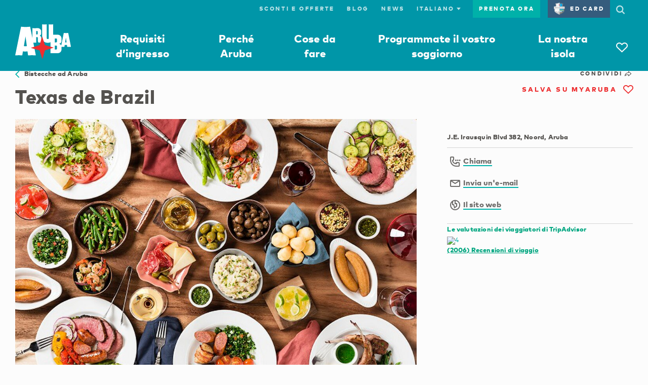

--- FILE ---
content_type: text/html;charset=UTF-8
request_url: https://www.aruba.com/it/esplora/texas-de-brazil
body_size: 164356
content:
<!DOCTYPE html>

<!--[if lt IE 7]>      <html lang="it" class="no-js lt-ie10 lt-ie9 lt-ie8 lt-ie7"> <![endif]-->
<!--[if IE 7]>         <html lang="it" class="no-js lt-ie10 lt-ie9 lt-ie8"> <![endif]-->
<!--[if IE 8]>         <html lang="it" class="no-js lt-ie10 lt-ie9"> <![endif]-->
<!--[if IE 9]>         <html lang="it" class="no-js lt-ie10"> <!<![endif]-->
<!--[if gt IE 9]><!--> <html lang="it" class="no-js"> <!--<![endif]-->


  <head>
    <meta charset="utf-8">
    <meta http-equiv="X-UA-Compatible" content="IE=edge,chrome=1">
    <meta name="viewport" content="minimal-ui, width=device-width, initial-scale=1.0, maximum-scale=1.0, user-scalable=no" />
    <meta name="robots" content="index,follow" />
    <meta name="apple-mobile-web-app-capable" content="yes" />
    <meta name="apple-mobile-web-app-status-bar-style" content="black" />
    <meta name="MobileOptimized" content="320" />

    <!-- Favicon -->
    <link rel="apple-touch-icon" sizes="180x180" href="//dq4bh2q7nd2al.cloudfront.net/webfiles/1738149069042/img/ata/favicon/apple-touch-icon.png">
    <link rel="icon" type="image/png" sizes="32x32" href="//dq4bh2q7nd2al.cloudfront.net/webfiles/1738149069042/img/ata/favicon/favicon-32x32.png">
    <link rel="icon" type="image/png" sizes="16x16" href="//dq4bh2q7nd2al.cloudfront.net/webfiles/1738149069042/img/ata/favicon/favicon-16x16.png">
    <link rel="manifest" href="//dq4bh2q7nd2al.cloudfront.net/webfiles/1738149069042/img/ata/favicon/site.webmanifest">
    <link rel="mask-icon" href="//dq4bh2q7nd2al.cloudfront.net/webfiles/1738149069042/img/ata/favicon/safari-pinned-tab.svg" color="#5bbad5">
    <link rel="shortcut icon" href="//dq4bh2q7nd2al.cloudfront.net/webfiles/1738149069042/img/ata/favicon/favicon.ico">
    <meta name="msapplication-TileColor" content="#0096a8">
    <meta name="msapplication-config" content="//dq4bh2q7nd2al.cloudfront.net/webfiles/1738149069042/img/ata/favicon/browserconfig.xml">
    <meta name="theme-color" content="#ffffff">

     	<meta name="pageType" content="esplora">

      <!-- Meta SEO -->






<meta property="og:image" content="https://aruba.bynder.com/m/7645f97a7ea37044/webimage-Texas-de-Brazil-meatgroupbirdseye_family_slicedmeats_texas_de_brazil.png"/>
<meta name="twitter:image" content="https://aruba.bynder.com/m/7645f97a7ea37044/webimage-Texas-de-Brazil-meatgroupbirdseye_family_slicedmeats_texas_de_brazil.png"/>
<meta property="og:url" content="https://www.aruba.com/it/esplora/texas-de-brazil"/>
<meta property="og:type" content="article"/>
<meta property="og:title" content="Texas de Brazil: Steakhouse brasiliana-americana | Aruba"/>
<meta property="og:description" content="Godetevi il piacere di mangiare al Texas de Brazil, un’autentica steakhouse in stile brasiliano-americano, o churrascaria."/>
<meta name="twitter:card" content="summary"/>
<meta name="twitter:title" content="Texas de Brazil: Steakhouse brasiliana-americana | Aruba"/>
<meta name="twitter:description" content="Godetevi il piacere di mangiare al Texas de Brazil, un’autentica steakhouse in stile brasiliano-americano, o churrascaria."/>
<title>Texas de Brazil: Steakhouse brasiliana-americana | Aruba</title>
<meta name="description" content="Godetevi il piacere di mangiare al Texas de Brazil, un’autentica steakhouse in stile brasiliano-americano, o churrascaria."/>
<script type="application/ld+json">
{
  "@context": "https://schema.org",
  "@type": "Restaurant",
  "geo": {
    "@type": "GeoCoordinates",
    "latitude": 12.573300415265905,
    "longitude": -70.04422008991241,
    "address": "J.E. Irausquin Blvd 382, Noord, Aruba"
  },
  "image": "https://aruba.bynder.com/m/7645f97a7ea37044/webimage-Texas-de-Brazil-meatgroupbirdseye_family_slicedmeats_texas_de_brazil.png",
  "address": "J.E. Irausquin Blvd 382, Noord, Aruba",
  "name": "Texas de Brazil",
  "description": "Godetevi il piacere di mangiare al Texas de Brazil, un’autentica steakhouse in stile brasiliano-americano, o churrascaria.",
  "telephone": "+297-586-4686",
  "mainEntityOfPage": {
    "@type": "WebPage",
    "@id": "www.aruba.com/it/esplora/texas-de-brazil"
  },
  "email": "alexandermyer@texasdebrazil.com",
  "url": "http://www.texasdebrazil.com/locations/aruba/palm-beach/"
}
</script>
      <!-- / Meta SEO -->
        <link rel="canonical" href="https://www.aruba.com/it/esplora/texas-de-brazil"/>

			<link rel="alternate" hreflang="x-default" href="https://www.aruba.com/us/explore/texas-de-brazil" />
			<link rel="alternate" hreflang="de" href="https://www.aruba.com/de/entdecken/texas-de-brazil" />
			<link rel="alternate" hreflang="sv" href="https://www.aruba.com/se/utforska/texas-de-brazil" />
			<link rel="alternate" hreflang="en-us" href="https://www.aruba.com/us/explore/texas-de-brazil" />
			<link rel="alternate" hreflang="pt-br" href="https://www.aruba.com/br/explore/texas-de-brazil" />
			<link rel="alternate" hreflang="it" href="https://www.aruba.com/it/esplora/texas-de-brazil" />
			<link rel="alternate" hreflang="es" href="https://www.aruba.com/es/explora/texas-de-brazil" />
			<link rel="alternate" hreflang="nl" href="https://www.aruba.com/nl/ontdek/texas-de-brazil" />
			<link rel="alternate" hreflang="en-gb" href="https://www.aruba.com/uk/explore/texas-de-brazil" />

	<!-- Prefetch CSS -->
	<link rel="preload" href="//dq4bh2q7nd2al.cloudfront.net/webfiles/1738149069042/css/ata/core.css" as="style" type="text/css">
	<!-- Prefetch Header/Footer images -->
	<link rel="preload" href="//dq4bh2q7nd2al.cloudfront.net/webfiles/1738149069042/img/ata/aruba_logo.svg" as="image" type="image/svg+xml">
	<link rel="preload" href="//dq4bh2q7nd2al.cloudfront.net/webfiles/1738149069042/img/ata/aruba_star.svg" as="image" type="image/svg+xml">
	<link rel="preload" href="//dq4bh2q7nd2al.cloudfront.net/webfiles/1738149069042/img/ata/color-bars.jpg" as="image" type="image/jpg">
	<!-- Preload -->
	<!-- Prefetch Blocking Fonts -->
	<link rel="preload" href="//dq4bh2q7nd2al.cloudfront.net/webfiles/1738149069042/css/fonts/Icons/Aruba-Icons.woff2" as="font" type="font/woff2" crossorigin>
	<link rel="preload" href="//dq4bh2q7nd2al.cloudfront.net/webfiles/1738149069042/css/fonts/ClearLine/35995C_0_0.woff2" as="font" type="font/woff2" crossorigin>
	<!-- Preconnect -->
	<link rel="preconnect" href="https://aruba.bynder.com">
    <link rel="preconnect" href="https://dq4bh2q7nd2al.cloudfront.net">

    <!-- Load styles before scripts -->
    <link rel="stylesheet" href="//dq4bh2q7nd2al.cloudfront.net/webfiles/1738149069042/css/ata/core.css" type="text/css" />

    <script src="//dq4bh2q7nd2al.cloudfront.net/webfiles/1738149069042/js/ata/vendor/require/require-config.min.js"></script>

    <script>
      (function(){
        require.baseUrl = '//dq4bh2q7nd2al.cloudfront.net/webfiles/1738149069042/js/ata/';
      })();
    </script>
      <script src="//dq4bh2q7nd2al.cloudfront.net/webfiles/1738149069042/js/ata/vendor/require/require.min.js"></script>

      <script type="text/javascript">
          window.ATA = window.ATA || {};
          window.ATA.siteContext = "";
          window.ATA.webfilesBase = "//dq4bh2q7nd2al.cloudfront.net/webfiles/1738149069042";
          window.ATA.locale = "it_IT";
          window.ATA.language = "it";
          window.ATA.localePath = "/it";
          window.ATA.documentTheme = "eat_and_drink";

          require(['core'], function(){
              // Set language cookie on page load
              window.ATA.checkLanguageCookie();
          });
      </script>



      <!-- Google Tag Manager -->
      <script>
        require(['core'], function(){
          var thisURLPath = window.location.pathname;
          // Grab the last part of the url path
          var thisPageName = thisURLPath.split('/').filter(function(el){ return !!el; }).pop();
          // console.log(thisPageName);
          var gdprAnalytics = window.ATA.getCookie('ATA.gdpr.analytics') == "" ? -1 : window.ATA.getCookie('ATA.gdpr.analytics');
          var gdprTracking = window.ATA.getCookie('ATA.gdpr.tracking') == "" ? -1 : window.ATA.getCookie('ATA.gdpr.tracking');
          var gdprPersonalization = window.ATA.getCookie('ATA.gdpr.personalization') == "" ? -1 : window.ATA.getCookie('ATA.gdpr.personalization');

          dataLayer = [{
            'pageName': thisPageName,
            'urlPath': thisURLPath,
            'gdpr_analytics': gdprAnalytics,
            'gdpr_tracking': gdprTracking,
            'gdpr_personalization': gdprPersonalization
          }];

          (function(w,d,s,l,i){w[l]=w[l]||[];w[l].push({'gtm.start':
              new Date().getTime(),event:'gtm.js'});var f=d.getElementsByTagName(s)[0],
              j=d.createElement(s),dl=l!='dataLayer'?'&l='+l:'';j.async=true;j.src=
              'https://www.googletagmanager.com/gtm.js?id='+i+dl;f.parentNode.insertBefore(j,f);
            })(window,document,'script','dataLayer','GTM-TXFWZNV');
        });
      </script>
      <!-- End Google Tag Manager -->
    <!-- Pinterest tag -->
    <meta name="p:domain_verify" content=9da809b764cf6000350d4fc2a84fe029/>
    <!-- End Pinterest tag -->

<link rel="stylesheet" href="//dq4bh2q7nd2al.cloudfront.net/webfiles/1738149069042/css/ata/templates/components/decorative-text/decorative-text.css" type="text/css"/>
<style type="text/css">
/*<![CDATA[*/

                    /* Removed functionality */
a.link--plain.t-kicker1.u-mr-1,
.Itinerary-content [data-my-aruba],
body.myArubaPlanner .Itinerary-info [data-my-aruba] {
	visibility: hidden;
}


/* Show/hide new functionality */
[data-my-aruba],
.icon-heart,
[data-my-aruba-count]::after,
span.t-kicker1.t-red,
.MainNav-mb-heart {
	visibility: hidden;
}

body.myArubaPlanner [data-my-aruba],
body.myArubaPlanner .icon-heart,
body.myArubaPlanner [data-my-aruba-count]::after,
body.myArubaPlanner span.t-kicker1.t-red,
body.myArubaPlanner .MainNav-mb-heart {
	visibility: visible;
}
                
/*]]>*/
</style>
<style type="text/css">
/*<![CDATA[*/

                    .CookieComponent .CookiePopup p:first-of-type {
    text-align: center;
}

.CookieComponent .CookiePopup button {
    font-size: 1.2rem;
    border-width: 1px;
    letter-spacing: 0;
    margin-right: 4px;
    margin-left: 4px;
    padding: 0.9em 20px;
    color: #9c9793;
}

.CookieComponent .CookiePopup button.btn-primary {
    color: #fcfcfc;
}

.CookieComponent .CookiePopup button.btn.btn-primary.u-mt-1.btn--expanded {
    width: auto;
    background: transparent;
    border-color: #00b1a9;
    color: #9c9793;
    padding: 0.9em 14px;
}
                
/*]]>*/
</style>
<script type="text/javascript">
//<![CDATA[

        window.ATA = window.ATA || {};
        window.ATA.resourceBundle = window.ATA.resourceBundle || {};
        window.ATA.resourceBundle['link.details'] = "Dettagli";
    
//]]>
</script>
<link rel="stylesheet" href="//dq4bh2q7nd2al.cloudfront.net/webfiles/1738149069042/css/ata/templates/pdp/pdp.css" type="text/css"/>
  </head>


  <body class="hasNav--noOverlay">
    <!-- Google Tag Manager (noscript) -->
      <noscript>
          <iframe src="https://www.googletagmanager.com/ns.html?id=GTM-TXFWZNV" height="0" width="0" style="display:none;visibility:hidden"></iframe>
      </noscript>
      <!-- End Google Tag Manager (noscript) -->









            <a id="top" name="top"></a>



















    <style>.u-fill-grey-xlight.u-py-8.nocontent, html[lang=sv] .MainNav .MainNav-Item:nth-of-type(4) .l-col.l-col-5.u-hide--md, html[lang=es] .MainNav .MainNav-Item:nth-of-type(4) .l-col.l-col-5.u-hide--md, html[lang=pt-br] .MainNav .MainNav-Item:nth-of-type(4) .l-col.l-col-5.u-hide--md, html[lang=en-us] .MainNav .MainNav-Item:nth-of-type(4) .l-col.l-col-5.u-hide--md, html[lang=de] .MainNav .MainNav-Item:nth-of-type(4) .l-col.l-col-5.u-hide--md { 	display: none; }  </style>




















    <style>  body.tae-hotels .Hero + script + div.l-grid section .l-col.l-col-4.l-col-sm-12 { 	display: none; }    /* --- HERO --- */  body.tae-hotels .Hero { 	margin-bottom: 0; }  body.tae-hotels .Hero-content { 	padding: 4rem 2.5rem 4rem; } 	 @media (min-width: 768px) and (max-width: 9999px) { 	body.tae-hotels .Hero-content { 		padding: 11rem 2.5rem 11rem; 	} }  body.tae-hotels .Hero-content h1 { 	display: none; }	  body.tae-hotels .Hero .Hero-content img { 	max-width: 600px; }  @media (max-width: 767px) { 	body.tae-hotels .Hero .Hero-content img { 		width: 70%; 	} }  </style>  <script type="text/javascript">  if (document.location.href.includes('hotels-and-resorts')) { 	document.querySelector('body').classList.add('tae-hotels'); }  </script>






























<nav class="TopNav TopNav--transparent nocontent">
    <nav class="UtilNav u-hide--md">
        <div class="l-grid">
            <ul class="UtilNav-List">

                <li class="UtilNav-Item">
                    <a class="trk" href="/it/sconti-e-offerte" data-trk="dealOffers">Sconti e offerte</a>
                </li>
                <li class="UtilNav-Item">
                    <a class="trk" href="/it/blog" data-trk="blog">Blog</a>
                </li>
                <li class="UtilNav-Item">
                    <a class="trk" href="/it/news" data-trk="forum">News</a>
                </li>
                <li class="UtilNav-Item UtilNav-Item--hasDropdown">
                    <form id="langPicker" class="form LanguageForm LanguageForm--desktop">
                        <div class="form-group">
                            <select>
                                <option value="nl">Nederlands</option>
                                <option value="it">Italiano</option>
                                <option value="us">English (US)</option>
                                <option value="br">Português</option>
                                <option value="uk">English (UK)</option>
                                <option value="es">Español</option>
                                <option value="de">Deutsch</option>
                                <option value="se">Svenska</option>
                            </select>
                            <i class="icon-expand"></i>
                        </div>
                    </form>
                </li>
                <li class="UtilNav-Item UtilNav-Item--isButton">
                    <a class="trk" href="/it/programmate-il-vostro-soggiorno/i-tour-operator" data-trk="bookNow" target="_blank">Prenota ora</a>
                </li>
                <li class="UtilNav-Item UtilNav-Item--isIcon">
                    <a class="UtilNav-SearchToggle trk-nav-search" href="#"><i class="icon-search"></i></a>
                </li>
            </ul>
            <form class="form trk" id="SearchForm" data-trk="searchForm" action="/it/search">
                <div class="form-group">
                    <input id="q" name="q" class="form-control" type="text" placeholder="Search aruba.com"/>
                    <button class="btn btn-primary btn-small">Go</button>
                    <a href="#" class="UtilNav-SearchToggle"><i class="icon-close"></i></a>
                </div>
            </form>
        </div>
    </nav>

    <nav class="MainNav">
        <div class="l-grid">
            <div class="MainNav-wrap">
                <a class="MainNav-mb-ctrl MainNav-mb-hamburger"
                   href="/it">
                    <i class="icon-hamburger icon--small"></i>
                    <i class="icon-close icon--small"></i>
                </a>
                <a href="/it" class="MainNav-Logo">
                    <img class="Logo-Full" src="//dq4bh2q7nd2al.cloudfront.net/webfiles/1738149069042/img/ata/aruba_logo.svg" alt="Aruba"/>
                    <img class="Logo-Star" src="//dq4bh2q7nd2al.cloudfront.net/webfiles/1738149069042/img/ata/aruba_star.svg" alt="Aruba"/>
                </a>

                <a class="MainNav-mb-ctrl MainNav-mb-heart trk" href="https://aruba.visitwidget.com/?locale=it" data-trk="myAruba" data-my-aruba-count="">
                    <i class="icon-heart icon--small"></i>
                </a>

                <ul class="MainNav-List">
                    <li class="MainNav-Item MainNav-Item--hasSub" data-nav-item="WhyAruba">
                        <a class="trk" href="/it/perche-ad-aruba" data-nav-trigger="WhyAruba" data-trk="whyArubaOpen">Perché Aruba</a>
                        <div class="MainNav-SubNav">
                            <div class="l-grid">
                                <div class="l-row">
                                    <a class="MainNav-close" href="#" data-nav-close><i class="icon-close"></i></a>
                                    <div class="l-col l-col-3 l-col-md-12">
                                        <ul class="NavLinkList">
                                            <li><a class="trk" href="/it/perche-ad-aruba" data-trk="whyAruba">Perché Aruba</a></li>
                                            <li><a class="trk" href="/it/perche-ad-aruba/avventura" data-trk="adventure">Avventura</a></li>
                                            <li><a class="trk" href="/it/perche-ad-aruba/romanticismo-e-vacanze-damore" data-trk="romance">Romanticismo</a></li>
                                            <li><a class="trk" href="/it/perche-ad-aruba/cultura" data-trk="culture">Cultura</a></li>
                                            <li><a class="trk" href="/it/perche-ad-aruba/benessere" data-trk="wellness">Benessere</a></li>
                                            <li><a class="trk" href="/it/perche-ad-aruba/cibo-e-bevande" data-trk="eatDrink">Bere & Mangiare</a></li>
                                            <li><a class="trk" href="/it/perche-ad-aruba/famiglie" data-trk="families">Famiglie</a></li>
                                            <li><a class="trk" href="/it/perche-ad-aruba/matrimoni" data-trk="weddings">Matrimoni</a></li>
                                        </ul>
                                    </div>
                                    <div class="l-col l-col-4 u-hide--md">
                                        <h4 class="t-white">Perché dovresti visitare Aruba</h4>
                                        <p class="t-white">Qui è semplice. Andare in giro liberamente e in modo sicuro. Apprezzare il calore del sole e della gente. Lasciarsi andare a ciò che si ama e trovare la felicità.</p>
                                        <a href="/it/perche-ad-aruba" class="link link--reversed">Scopri di più</a>
                                    </div>
                                    <div class="l-col l-col-5 u-hide--md">
                                        <h4 class="t-white u-mb-2">Shanti's Aruba</h4>
                                        <a href="#" rel="nofollow" data-modal-open="" data-modal-target="whyArubaVideo">
                                            <figure class="MainNav-video-thumbnail u-aspect-16x9 u-bg-cover lazyload lazyfade" data-bg="https://d3cy9zhslanhfa.cloudfront.net/media/F454DD94-244A-415F-B12550305C29D19F/26B1A1DD-200D-45E8-8E954C21024FED3A/webimage-49839026-E215-46F3-9A7FC500835A002D.jpg">
                                                <i class="icon-play icon--medium u-aspect-content u-aspect-content-center"></i>
                                            </figure>
                                        </a>
                                    </div>
                                </div>
                            </div>
                        </div>
                    </li>
                    <li class="MainNav-Item MainNav-Item--hasSub" data-nav-item="ThingsToDo">
                        <a class="trk" href="/it/cose-da-fare" data-nav-trigger="ThingsToDo" data-trk="thingsToDoOpen">Cose da fare</a>
                        <div class="MainNav-SubNav">
                            <div class="l-grid">
                                <div class="l-row">
                                    <a class="MainNav-close" href="#" data-nav-close><i class="icon-close"></i></a>
                                    <div class="l-col l-col-3 l-col-md-12">
                                        <ul class="NavLinkList">
                                            <li><a class="trk" href="/it/cose-da-fare" data-trk="thingsToDo">Cose da fare</a></li>
                                            <li><a class="trk" href="/it/cose-da-fare/spiagge-e-piccole-baie" data-trk="beachesCoves">Spiagge e piccole baie</a></li>
                                            <li><a class="trk" href="/it/cose-da-fare/sullacqua" data-trk="onTheWater">Sull’acqua</a></li>
                                            <li><a class="trk" href="/it/cose-da-fare/meraviglie-della-natura" data-trk="naturalWonders">Meraviglie della natura</a></li>
                                            <li><a class="trk" href="/it/cose-da-fare/mangiare-ad-aruba" data-trk="dining">Mangiare ad Aruba</a></li>
                                            <li><a class="trk" href="/it/cose-da-fare/vita-notturna" data-trk="nightlife">Vita notturna</a></li>
                                            <li><a class="trk" href="/it/cose-da-fare/arte-e-cultura" data-trk="artsCulture">Arte e cultura</a></li>
                                            <li><a class="trk" href="/it/cose-da-fare/visite-guidate" data-trk="sightSeeingTours">Visite Guidate e Tours</a></li>
                                            <li><a class="trk" href="/it/cose-da-fare/shopping" data-trk="shopping">Shopping</a></li>
                                            <li><a class="trk" href="/it/cose-da-fare/benessere" data-trk="wellbeing">Benessere</a></li>
                                            <li><a class="trk" href="/it/cose-da-fare/sport-e-golf" data-trk="sportsGolf">Sport e golf</a></li>
                                            <li><a class="trk" href="/it/evento" data-trk="calendar">Calendario degli eventi</a></li>
                                            <li><a class="trk" href="/it/cose-da-fare/itinerari" data-trk="itineraries">Itinerari</a></li>
                                        </ul>
                                    </div>
                                    <div class="l-col l-col-4 u-hide--md">
                                        <h4 class="t-white">Sconti e offerte</h4>
                                        <p class="t-white">Sconti e offerte</p>
                                        <a href="/it/sconti-e-offerte" class="link link--reversed">Visualizza tutti gli sconti e le offerte</a>
                                    </div>
                                    <div class="l-col l-col-5 u-hide--md">
                                        <h4 class="t-white u-mb-2">Guarda questo video</h4>
                                        <a href="#" rel="nofollow" data-modal-open="" data-modal-target="thingsToDoVideo">
                                            <figure class="MainNav-video-thumbnail u-aspect-16x9 u-bg-cover lazyload lazyfade" data-bg="https://aruba.bynder.com/m/5200e69a4917cd65/webimage-Local-Shortcut-to-Happiness-Adventure.jpg">
                                                <i class="icon-play icon--medium u-aspect-content u-aspect-content-center"></i>
                                            </figure>
                                        </a>
                                    </div>
                                </div>
                            </div>
                        </div>
                    </li>
                    <li class="MainNav-Item MainNav-Item--hasSub" data-nav-item="PlanYourVisit">
                        <a class="trk" href="/it/programmate-il-vostro-soggiorno" data-nav-trigger="PlanYourVisit" data-trk="planYourVisitOpen">Programmate il vostro soggiorno</a>
                        <div class="MainNav-SubNav">
                            <div class="l-grid">
                                <div class="l-row">
                                    <a class="MainNav-close" href="#" data-nav-close><i class="icon-close"></i></a>
                                    <div class="l-col l-col-3 l-col-md-12">
                                        <ul class="NavLinkList">
                                            <li><a class="trk" href="/it/programmate-il-vostro-soggiorno" data-trk="planYourVisit">Programmate il vostro soggiorno</a></li>
                                            <li><a class="trk" href="/it/programmate-il-vostro-soggiorno/hotel-e-resort" data-trk="hotelsResorts">Hotel e resort</a></li>
                                            <li><a class="trk" href="/it/programmate-il-vostro-soggiorno/casa-vacanza" data-trk="vacationRentals">Casa-vacanza</a></li>
                                            <li><a class="trk" href="/it/programmate-il-vostro-soggiorno/case-in-multiproprieta" data-trk="timeshares">Case in multiproprietà</a></li>
                                            <li><a class="trk" href="/it/programmate-il-vostro-soggiorno/resort-all-inclusive" data-trk="allInclusive">Resort all inclusive</a></li>
                                            <li><hr class="divider--thick u-my-2"/></li>
                                            <li><a class="trk" href="/it/programmate-il-vostro-soggiorno/arrivare-ad-aruba" data-trk="gettingToAruba">Arrivare ad Aruba</a></li>
                                            <li><a class="trk" href="/it/programmate-il-vostro-soggiorno/muoversi-ad-aruba" data-trk="gettingAroundAruba">Muoversi ad Aruba</a></li>
                                            <li><a class="trk" href="/it/aruba-by-cruise" data-trk="arubaByCruise">Aruba in nave da crociera</a></li>
                                            <li><a class="trk" href="/it/programmate-il-vostro-soggiorno/vacanze-ad-aruba" data-trk="arubaVacations">Vacanze ad Aruba</a></li>
                                            <li><a class="trk" href="/it/programmate-il-vostro-soggiorno/consigli-per-turisti-e-visitatori-dellisola" data-trk="tipsForVisitors">Consigli per turisti e visitatori dell’isola</a></li>
                                            <li><a class="trk" href="/it/programmate-il-vostro-soggiorno/servizi-per-gli-ospiti" data-trk="guestServices">Servizi per gli ospiti</a></li>
                                        </ul>
                                    </div>
                                    <div class="l-col l-col-4 u-hide--md">
                                        <h4 class="t-white">Sconti e offerte</h4>
                                        <p class="t-white">Volete visitare la migliore meta di vacanza nei Caraibi? Consultate la guida di viaggio Aruba.com per ciò che vi serve sapere sulla “One Happy Island”.</p>
                                        <a href="/it/sconti-e-offerte" class="link link--reversed">Visualizza tutti gli sconti e le offerte</a>
                                    </div>
                                    <div class="l-col l-col-5 u-hide--md">
											<h4 class="t-white u-mb-2">Prenota un viaggio</h4>
                                            <a href="/it/programmate-il-vostro-soggiorno/i-tour-operator" rel="nofollow" target="_blank" data-modal-target="bookNowImage">
                                                <figure class="MainNav-video-thumbnail u-aspect-16x9 u-bg-cover lazyload lazyfade" data-bg="https://aruba.bynder.com/m/55ff301727d3325e/original/Italy-tour-operator-link.png">
                                                </figure>
                                            </a>
                                    </div>
                                </div>
                            </div>
                        </div>
                    </li>
                    <li class="MainNav-Item MainNav-Item--hasSub" data-nav-item="OurIsland">
                        <a class="trk" href="/it/la-nostra-isola" data-nav-trigger="OurIsland" data-trk="ourIslandOpen">La nostra isola</a>
                        <div class="MainNav-SubNav">
                            <div class="l-grid">
                                <div class="l-row">
                                    <a class="MainNav-close" href="#" data-nav-close><i class="icon-close"></i></a>
                                    <div class="l-col l-col-3 l-col-md-12">
                                        <ul class="NavLinkList">
                                            <li><a class="trk" href="/it/la-nostra-isola" data-trk="ourIsland">La nostra isola</a></li>
                                            <li><a class="trk" href="/it/la-nostra-isola/storia-e-cultura" data-trk="historyCulture">Storia e cultura</a></li>
                                            <li><a class="trk" href="/it/la-nostra-isola/fatti-dellisola" data-trk="islandFacts">Informazioni utili</a></li>
                                            <li><a class="trk" href="/it/la-nostra-isola/regioni" data-trk="regions">Distretti</a></li>
                                            <li><a class="trk" href="/it/la-nostra-isola#Aruba360Map" data-trk="360map">Mappa 360</a></li>
                                        </ul>
                                    </div>
                                    <div class="l-col l-col-4 u-hide--md">
                                        <h4 class="t-white u-mb-2">One Happy Island</h4>
                                        <p class="t-lead2 t-white">70 miglia quadrate di felicità</p>
                                        <p class="t-white">Vieni a scoprire la nostra isola felice, situata nei caldi Caraibi meridionali, plasmata da 100 culture senza uguali e ricca di sorprendenti meraviglie naturali.</p>
                                        <a href="/it/la-nostra-isola" class="link link--reversed">Scopri di più</a>
                                    </div>
                                    <div class="l-col l-col-5 u-hide--md">
                                        <h4 class="t-white u-mb-2">Guarda questo video</h4>
                                        <a href="#" rel="nofollow" data-modal-open="" data-modal-target="ourIslandVideo">
                                            <figure class="MainNav-video-thumbnail u-aspect-16x9 u-bg-cover lazyload lazyfade" data-bg="https://aruba.bynder.com/m/0742106021931573/webimage-Local-Shortcut-to-Happiness-Culture.jpg">
                                                <i class="icon-play icon--medium u-aspect-content u-aspect-content-center"></i>
                                            </figure>
                                        </a>
                                    </div>
                                </div>
                            </div>
                        </div>
                    </li>
                    <li class="MainNav-Item MainNav-Item--isIcon u-hide--md tooltip tooltip--myAruba">
                        <a href="https://aruba.visitwidget.com/?locale=it" onclick="" data-my-aruba-count=""><i class="icon-heart"></i></a>
                        <div class="tooltip-content">
                            <div class="tooltip-header t-right">
                                <a class="link--plain t-grey-light u-mt-2"><i class="icon-close"></i></a>
                                <h3 class="tooltip-title t-center u-pt-1">
                                    Hai salvato il tuo primo elemento
                                </h3>
                            </div>
                            <div class="tooltip-body u-py-1">
                                <p class="u-pb-1">Per condividere o accedere a questa lista da altri dispositivi. <a class="t-grey-base" href="https://aruba.visitwidget.com/?locale=it">Crea un login MyAruba</a>.</p>
                            </div>
                        </div>
                    </li>
                    <!-- Ye Old Mobile Links -->
                    <li class="MainNav-Item MainNav-Item--mobile">
                        <a class="MainNav-MobileBook trk" href="/it/programmate-il-vostro-soggiorno/i-tour-operator" data-trk="bookNow">Prenota ora</a>
                    </li>


                    <li class="MainNav-Item MainNav-Item--mobile">
                        <a class="trk" href="/it/sconti-e-offerte" data-trk="dealsOffers">Sconti e offerte</a>
                    </li>
                    <li class="MainNav-Item MainNav-Item--mobile">
                        <a class="trk" href="/it/blog" data-trk="blog">Blog</a>
                    </li>
                    <li class="MainNav-Item MainNav-Item--mobile">
                        <a class="trk" href="/it/news" data-trk="forum">News</a>
                    </li>
                    <li class="MainNav-Item MainNav-Item--mobile">
                        <form class="form LanguageForm LanguageForm--mobile">
                            <div class="form-group">
                                <select>
                                    <option value="nl">Nederlands</option>
                                    <option value="it">Italiano</option>
                                    <option value="us">English (US)</option>
                                    <option value="br">Português</option>
                                    <option value="uk">English (UK)</option>
                                    <option value="es">Español</option>
                                    <option value="de">Deutsch</option>
                                    <option value="se">Svenska</option>
                                </select>
                                <i class="icon-expand"></i>
                            </div>
                        </form>
                    </li>
                    <li class="MainNav-Item MainNav-Item--mobile">
                        <form class="MainNav-MobileSearch trk" data-trk="searchForm" action="/it/search">
                            <input id="q" name="q" type="text" placeholder="Search aruba.com">
                            <button class="btn--plain"><i class="icon-search icon--small"></i></button>
                        </form>
                    </li>
                </ul>
            </div>
        </div>
    </nav>
</nav>

<div id="language-not-found-modal" class="modal modal--language is-visible" data-modal-id="Language-Modal"
     aria-hidden="false">
    <div class="modal-dialog" role="document">
        <div class="modal-content">
            <div class="modal-header">
                <h5 class="modal-title">Pagina non tradotta</h5>
                <button type="button" class="close" data-dismiss="modal"
                        aria-label="Close">
                    <span aria-hidden="true">&times;</span>
                </button>
            </div>
            <div class="modal-body">
                <p>Den exakta sidan du letar efter har inte översatts.
                </p>
            </div>
            <div class="modal-footer">
                <button type="button" id="homepageBtn" class="btn btn-sm btn-primary">Continua comunque
                </button>
                <button type="button" id="stayBtn" class="btn btn-sm btn-secondary">Rimanere su questa pagina
                </button>
            </div>
        </div>
    </div>
</div>

<!-- cookie policy popup -->

    <div class="CookieComponent" data-nosnippet>
        <div class="site-overlay u-hide"></div>
        <div class="CookiePopup form u-fill-grey-xlight u-hide" data-cookie-optin="">
            <div class="u-py-2 u-px-2">
                
                <p><button class="btn btn-primary u-mt-1 btn--expanded">Conferma selezione</button></p>
                <p>Questo sito utilizza i cookie. Alcuni sono essenziali mentre altri migliorano la tua esperienza di navigazione e ci consentono di fare pubblicità. Per maggiori informazioni visita la pagina <a href="/it/politica-sulla-privacy">informativa sulla privacy</a>.</p>
                <fieldset class="form-group form-group--checkbox">
                    <p class="t-kicker1  u-mb-1"><small>Consenti i cookie non essenziali per:</small></p>
                    <div class="checkbox">
                        <label class="checkbox-label">
                            <input type="checkbox" value="analytics" checked="checked">
                            <span class="checkbox-box">&nbsp;</span>
                            <span class="checkbox-text">Analisi (su tutto il sito)</span>
                        </label>
                    </div>
                    <div class="checkbox">
                        <label class="checkbox-label">
                            <input type="checkbox" value="tracking">
                            <span class="checkbox-box">&nbsp;</span>
                            <span class="checkbox-text">Pubblicità (su Internet)</span>
                        </label>
                    </div>
                    <div class="checkbox">
                        <label class="checkbox-label">
                            <input type="checkbox" value="personalization">
                            <span class="checkbox-box">&nbsp;</span>
                            <span class="checkbox-text">Personalizzazione (su tutto il sito)</span>
                        </label>
                    </div>
                </fieldset>
                <p class="u-hide u-mt-1" data-cookie-confirmation="">Your preferences have been updated.</p>
            </div>
        </div>
    </div>



























    <div class="l-grid">
        <section>
            <div class="l-row">
                <div class="l-col l-col-8 l-col-sm-12 l-col--flushb">
                    <div data-mh="sharing" class="u-mb-2">
                        <div class="u-pt-1 u-mb-2">
                            <a class="link--plain h5" href="/it/cose-da-fare/mangiare-ad-aruba/bistecche"><i class="icon-arrow-left t-teal"></i>
                                &nbsp; Bistecche ad Aruba</a>
                            <h1 class="u-my-1">Texas de Brazil</h1>
                        </div>
                    </div>
<!-- gallery -->
<div data-gallery="gallery1">
    <div class="slider slider--gallery slider1" data-slider='{"asNavFor":".slider2","centerMode":false,"slidesToShow":1,"slidesToScroll":1, "arrows":false, "dots":false, "responsive":[{"breakpoint": 768, "settings":{"arrows":false,"dots": true}}]}'>
                    <div data-modal-open="" data-modal-target="gallery1">
                <div class="u-aspect-3x2 gallery-big-img">
                    <div class="u-aspect-content lazyload lazypreload u-bg-centerCenter u-bg-cover">
<picture><source data-srcset="https://aruba.bynder.com/m/7645f97a7ea37044/desktop_horizontal_rectangle_retina-Texas-de-Brazil-meatgroupbirdseye_family_slicedmeats_texas_de_brazil.jpg 2560w, https://aruba.bynder.com/m/7645f97a7ea37044/tablet_landscape_horizontal_rectangle_retina-Texas-de-Brazil-meatgroupbirdseye_family_slicedmeats_texas_de_brazil.jpg 2048w, https://aruba.bynder.com/m/7645f97a7ea37044/fullscreen_horizontal_rectangle-Texas-de-Brazil-meatgroupbirdseye_family_slicedmeats_texas_de_brazil.jpg 1920w, https://aruba.bynder.com/m/7645f97a7ea37044/tablet_portrait_horizontal_rectangle_retina-Texas-de-Brazil-meatgroupbirdseye_family_slicedmeats_texas_de_brazil.jpg 1536w, https://aruba.bynder.com/m/7645f97a7ea37044/desktop_horizontal_rectangle-Texas-de-Brazil-meatgroupbirdseye_family_slicedmeats_texas_de_brazil.jpg 1280w, https://aruba.bynder.com/m/7645f97a7ea37044/tablet_landscape_horizontal_rectangle-Texas-de-Brazil-meatgroupbirdseye_family_slicedmeats_texas_de_brazil.jpg 1024w, https://aruba.bynder.com/m/7645f97a7ea37044/tablet_portrait_horizontal_rectangle-Texas-de-Brazil-meatgroupbirdseye_family_slicedmeats_texas_de_brazil.jpg 768w, https://aruba.bynder.com/m/7645f97a7ea37044/mobile_horizontal_rectangle_retina-Texas-de-Brazil-meatgroupbirdseye_family_slicedmeats_texas_de_brazil.jpg 640w, https://aruba.bynder.com/m/7645f97a7ea37044/mobile_horizontal_rectangle-Texas-de-Brazil-meatgroupbirdseye_family_slicedmeats_texas_de_brazil.jpg 320w" data-aspectratio="3/2" /><image class="lazyload" src="[data-uri]" data-sizes="auto" alt="Various food Displayed on a table in Aruba." title="Texas de Brazil meatgroupbirdseye_family_slicedmeats_texas_de_brazil"/></picture>                    </div>
                </div>
        </div>
            <div data-modal-open="" data-modal-target="gallery1">
                <div class="u-aspect-3x2 gallery-big-img">
                    <div class="u-aspect-content lazyload lazypreload u-bg-centerCenter u-bg-cover">
<picture><source data-srcset="https://aruba.bynder.com/m/4d46d628732599c4/fullscreen_horizontal_rectangle_retina-Texas-de-Brazil-meatgroup_profile_s_texas_de_brazil_0.jpg 3840w, https://aruba.bynder.com/m/4d46d628732599c4/desktop_horizontal_rectangle_retina-Texas-de-Brazil-meatgroup_profile_s_texas_de_brazil_0.jpg 2560w, https://aruba.bynder.com/m/4d46d628732599c4/tablet_landscape_horizontal_rectangle_retina-Texas-de-Brazil-meatgroup_profile_s_texas_de_brazil_0.jpg 2048w, https://aruba.bynder.com/m/4d46d628732599c4/fullscreen_horizontal_rectangle-Texas-de-Brazil-meatgroup_profile_s_texas_de_brazil_0.jpg 1920w, https://aruba.bynder.com/m/4d46d628732599c4/tablet_portrait_horizontal_rectangle_retina-Texas-de-Brazil-meatgroup_profile_s_texas_de_brazil_0.jpg 1536w, https://aruba.bynder.com/m/4d46d628732599c4/desktop_horizontal_rectangle-Texas-de-Brazil-meatgroup_profile_s_texas_de_brazil_0.jpg 1280w, https://aruba.bynder.com/m/4d46d628732599c4/tablet_landscape_horizontal_rectangle-Texas-de-Brazil-meatgroup_profile_s_texas_de_brazil_0.jpg 1024w, https://aruba.bynder.com/m/4d46d628732599c4/tablet_portrait_horizontal_rectangle-Texas-de-Brazil-meatgroup_profile_s_texas_de_brazil_0.jpg 768w, https://aruba.bynder.com/m/4d46d628732599c4/mobile_horizontal_rectangle_retina-Texas-de-Brazil-meatgroup_profile_s_texas_de_brazil_0.jpg 640w, https://aruba.bynder.com/m/4d46d628732599c4/mobile_horizontal_rectangle-Texas-de-Brazil-meatgroup_profile_s_texas_de_brazil_0.jpg 320w" data-aspectratio="3/2" /><image class="lazyload" src="[data-uri]" data-sizes="auto" alt="Various type of meat  displayed on a table in Aruba.
" title="Texas de Brazil meatgroup_profile_s_texas_de_brazil_0"/></picture>                    </div>
                </div>
        </div>
            <div data-modal-open="" data-modal-target="gallery1">
                <div class="u-aspect-3x2 gallery-big-img">
                    <div class="u-aspect-content lazyload lazypreload u-bg-centerCenter u-bg-cover">
<picture><source data-srcset="https://aruba.bynder.com/m/49444ed91c4e3d1c/desktop_horizontal_rectangle_retina-Texas-de-Brazil-meat_pic_salt_texas_de_brazil_0.jpg 2560w, https://aruba.bynder.com/m/49444ed91c4e3d1c/tablet_landscape_horizontal_rectangle_retina-Texas-de-Brazil-meat_pic_salt_texas_de_brazil_0.jpg 2048w, https://aruba.bynder.com/m/49444ed91c4e3d1c/fullscreen_horizontal_rectangle-Texas-de-Brazil-meat_pic_salt_texas_de_brazil_0.jpg 1920w, https://aruba.bynder.com/m/49444ed91c4e3d1c/tablet_portrait_horizontal_rectangle_retina-Texas-de-Brazil-meat_pic_salt_texas_de_brazil_0.jpg 1536w, https://aruba.bynder.com/m/49444ed91c4e3d1c/desktop_horizontal_rectangle-Texas-de-Brazil-meat_pic_salt_texas_de_brazil_0.jpg 1280w, https://aruba.bynder.com/m/49444ed91c4e3d1c/tablet_landscape_horizontal_rectangle-Texas-de-Brazil-meat_pic_salt_texas_de_brazil_0.jpg 1024w, https://aruba.bynder.com/m/49444ed91c4e3d1c/tablet_portrait_horizontal_rectangle-Texas-de-Brazil-meat_pic_salt_texas_de_brazil_0.jpg 768w, https://aruba.bynder.com/m/49444ed91c4e3d1c/mobile_horizontal_rectangle_retina-Texas-de-Brazil-meat_pic_salt_texas_de_brazil_0.jpg 640w, https://aruba.bynder.com/m/49444ed91c4e3d1c/mobile_horizontal_rectangle-Texas-de-Brazil-meat_pic_salt_texas_de_brazil_0.jpg 320w" data-aspectratio="3/2" /><image class="lazyload" src="[data-uri]" data-sizes="auto" alt="Meat on a skewer in Aruba." title="Texas de Brazil meat_pic_salt_texas_de_brazil_0"/></picture>                    </div>
                </div>
        </div>
    </div>
    <div class="slider slider--gallery slider--gallery-thumbs slider2 u-hide--sm" data-slider='{"asNavFor":".slider1", "centerMode":false,"slidesToShow":6,"slidesToScroll":1, "dots":false, "arrows":true, "focusOnSelect":true}'>
            <div>
                    <div class="u-aspect-3x2">
                        <div class="u-aspect-content lazyload lazypreload u-bg-centerCenter u-bg-cover" data-sizes="auto" data-bgset="https://aruba.bynder.com/m/7645f97a7ea37044/desktop_horizontal_rectangle_retina-Texas-de-Brazil-meatgroupbirdseye_family_slicedmeats_texas_de_brazil.jpg 2560w, https://aruba.bynder.com/m/7645f97a7ea37044/tablet_landscape_horizontal_rectangle_retina-Texas-de-Brazil-meatgroupbirdseye_family_slicedmeats_texas_de_brazil.jpg 2048w, https://aruba.bynder.com/m/7645f97a7ea37044/fullscreen_horizontal_rectangle-Texas-de-Brazil-meatgroupbirdseye_family_slicedmeats_texas_de_brazil.jpg 1920w, https://aruba.bynder.com/m/7645f97a7ea37044/tablet_portrait_horizontal_rectangle_retina-Texas-de-Brazil-meatgroupbirdseye_family_slicedmeats_texas_de_brazil.jpg 1536w, https://aruba.bynder.com/m/7645f97a7ea37044/desktop_horizontal_rectangle-Texas-de-Brazil-meatgroupbirdseye_family_slicedmeats_texas_de_brazil.jpg 1280w, https://aruba.bynder.com/m/7645f97a7ea37044/tablet_landscape_horizontal_rectangle-Texas-de-Brazil-meatgroupbirdseye_family_slicedmeats_texas_de_brazil.jpg 1024w, https://aruba.bynder.com/m/7645f97a7ea37044/tablet_portrait_horizontal_rectangle-Texas-de-Brazil-meatgroupbirdseye_family_slicedmeats_texas_de_brazil.jpg 768w, https://aruba.bynder.com/m/7645f97a7ea37044/mobile_horizontal_rectangle_retina-Texas-de-Brazil-meatgroupbirdseye_family_slicedmeats_texas_de_brazil.jpg 640w, https://aruba.bynder.com/m/7645f97a7ea37044/mobile_horizontal_rectangle-Texas-de-Brazil-meatgroupbirdseye_family_slicedmeats_texas_de_brazil.jpg 320w"></div>
                    </div>
            </div>
            <div>
                    <div class="u-aspect-3x2">
                        <div class="u-aspect-content lazyload lazypreload u-bg-centerCenter u-bg-cover" data-sizes="auto" data-bgset="https://aruba.bynder.com/m/4d46d628732599c4/fullscreen_horizontal_rectangle_retina-Texas-de-Brazil-meatgroup_profile_s_texas_de_brazil_0.jpg 3840w, https://aruba.bynder.com/m/4d46d628732599c4/desktop_horizontal_rectangle_retina-Texas-de-Brazil-meatgroup_profile_s_texas_de_brazil_0.jpg 2560w, https://aruba.bynder.com/m/4d46d628732599c4/tablet_landscape_horizontal_rectangle_retina-Texas-de-Brazil-meatgroup_profile_s_texas_de_brazil_0.jpg 2048w, https://aruba.bynder.com/m/4d46d628732599c4/fullscreen_horizontal_rectangle-Texas-de-Brazil-meatgroup_profile_s_texas_de_brazil_0.jpg 1920w, https://aruba.bynder.com/m/4d46d628732599c4/tablet_portrait_horizontal_rectangle_retina-Texas-de-Brazil-meatgroup_profile_s_texas_de_brazil_0.jpg 1536w, https://aruba.bynder.com/m/4d46d628732599c4/desktop_horizontal_rectangle-Texas-de-Brazil-meatgroup_profile_s_texas_de_brazil_0.jpg 1280w, https://aruba.bynder.com/m/4d46d628732599c4/tablet_landscape_horizontal_rectangle-Texas-de-Brazil-meatgroup_profile_s_texas_de_brazil_0.jpg 1024w, https://aruba.bynder.com/m/4d46d628732599c4/tablet_portrait_horizontal_rectangle-Texas-de-Brazil-meatgroup_profile_s_texas_de_brazil_0.jpg 768w, https://aruba.bynder.com/m/4d46d628732599c4/mobile_horizontal_rectangle_retina-Texas-de-Brazil-meatgroup_profile_s_texas_de_brazil_0.jpg 640w, https://aruba.bynder.com/m/4d46d628732599c4/mobile_horizontal_rectangle-Texas-de-Brazil-meatgroup_profile_s_texas_de_brazil_0.jpg 320w"></div>
                    </div>
            </div>
            <div>
                    <div class="u-aspect-3x2">
                        <div class="u-aspect-content lazyload lazypreload u-bg-centerCenter u-bg-cover" data-sizes="auto" data-bgset="https://aruba.bynder.com/m/49444ed91c4e3d1c/desktop_horizontal_rectangle_retina-Texas-de-Brazil-meat_pic_salt_texas_de_brazil_0.jpg 2560w, https://aruba.bynder.com/m/49444ed91c4e3d1c/tablet_landscape_horizontal_rectangle_retina-Texas-de-Brazil-meat_pic_salt_texas_de_brazil_0.jpg 2048w, https://aruba.bynder.com/m/49444ed91c4e3d1c/fullscreen_horizontal_rectangle-Texas-de-Brazil-meat_pic_salt_texas_de_brazil_0.jpg 1920w, https://aruba.bynder.com/m/49444ed91c4e3d1c/tablet_portrait_horizontal_rectangle_retina-Texas-de-Brazil-meat_pic_salt_texas_de_brazil_0.jpg 1536w, https://aruba.bynder.com/m/49444ed91c4e3d1c/desktop_horizontal_rectangle-Texas-de-Brazil-meat_pic_salt_texas_de_brazil_0.jpg 1280w, https://aruba.bynder.com/m/49444ed91c4e3d1c/tablet_landscape_horizontal_rectangle-Texas-de-Brazil-meat_pic_salt_texas_de_brazil_0.jpg 1024w, https://aruba.bynder.com/m/49444ed91c4e3d1c/tablet_portrait_horizontal_rectangle-Texas-de-Brazil-meat_pic_salt_texas_de_brazil_0.jpg 768w, https://aruba.bynder.com/m/49444ed91c4e3d1c/mobile_horizontal_rectangle_retina-Texas-de-Brazil-meat_pic_salt_texas_de_brazil_0.jpg 640w, https://aruba.bynder.com/m/49444ed91c4e3d1c/mobile_horizontal_rectangle-Texas-de-Brazil-meat_pic_salt_texas_de_brazil_0.jpg 320w"></div>
                    </div>
            </div>
    </div>
</div>
<p class="t-fullwidth t-center"><a class="link trk-gallery" href="#" data-modal-open data-modal-target="gallery1">Visualizza tutte le foto</a></p>
<!-- / gallery -->


<!-- gallery modal -->
<div class="modal-backdrop" data-modal-close=""></div>
<div class="modal modal--gallery" data-modal-id="gallery1">
    <div class="modal-dialog" role="document">
        <div class="modal-content">
            <button type="button" class="close" data-modal-close="" aria-label="Close">
                <span aria-hidden="true"><i class="icon-close icon--small"></i></span>
            </button>
            <div class="modal-body">
                <div class="slider slider--gallery slider3" data-modal-slider='{"asNavFor":".slider4","centerMode":false,"slidesToShow":1,"slidesToScroll":1, "arrows":true, "dots":false, "focusOnSelect":true}'>
                        <div>
                                <div class="u-aspect-3x2 u-aspect-ratio-variable">
                                    <div class="u-aspect-content lazypreload lazyload u-bg-centerCenter u-bg-cover" data-sizes="auto" data-bgset="https://aruba.bynder.com/m/7645f97a7ea37044/desktop_horizontal_rectangle_retina-Texas-de-Brazil-meatgroupbirdseye_family_slicedmeats_texas_de_brazil.jpg 2560w, https://aruba.bynder.com/m/7645f97a7ea37044/tablet_landscape_horizontal_rectangle_retina-Texas-de-Brazil-meatgroupbirdseye_family_slicedmeats_texas_de_brazil.jpg 2048w, https://aruba.bynder.com/m/7645f97a7ea37044/fullscreen_horizontal_rectangle-Texas-de-Brazil-meatgroupbirdseye_family_slicedmeats_texas_de_brazil.jpg 1920w, https://aruba.bynder.com/m/7645f97a7ea37044/tablet_portrait_horizontal_rectangle_retina-Texas-de-Brazil-meatgroupbirdseye_family_slicedmeats_texas_de_brazil.jpg 1536w, https://aruba.bynder.com/m/7645f97a7ea37044/desktop_horizontal_rectangle-Texas-de-Brazil-meatgroupbirdseye_family_slicedmeats_texas_de_brazil.jpg 1280w, https://aruba.bynder.com/m/7645f97a7ea37044/tablet_landscape_horizontal_rectangle-Texas-de-Brazil-meatgroupbirdseye_family_slicedmeats_texas_de_brazil.jpg 1024w, https://aruba.bynder.com/m/7645f97a7ea37044/tablet_portrait_horizontal_rectangle-Texas-de-Brazil-meatgroupbirdseye_family_slicedmeats_texas_de_brazil.jpg 768w, https://aruba.bynder.com/m/7645f97a7ea37044/mobile_horizontal_rectangle_retina-Texas-de-Brazil-meatgroupbirdseye_family_slicedmeats_texas_de_brazil.jpg 640w, https://aruba.bynder.com/m/7645f97a7ea37044/mobile_horizontal_rectangle-Texas-de-Brazil-meatgroupbirdseye_family_slicedmeats_texas_de_brazil.jpg 320w"></div>
                                </div>
                        </div>
                        <div>
                                <div class="u-aspect-3x2 u-aspect-ratio-variable">
                                    <div class="u-aspect-content lazypreload lazyload u-bg-centerCenter u-bg-cover" data-sizes="auto" data-bgset="https://aruba.bynder.com/m/4d46d628732599c4/fullscreen_horizontal_rectangle_retina-Texas-de-Brazil-meatgroup_profile_s_texas_de_brazil_0.jpg 3840w, https://aruba.bynder.com/m/4d46d628732599c4/desktop_horizontal_rectangle_retina-Texas-de-Brazil-meatgroup_profile_s_texas_de_brazil_0.jpg 2560w, https://aruba.bynder.com/m/4d46d628732599c4/tablet_landscape_horizontal_rectangle_retina-Texas-de-Brazil-meatgroup_profile_s_texas_de_brazil_0.jpg 2048w, https://aruba.bynder.com/m/4d46d628732599c4/fullscreen_horizontal_rectangle-Texas-de-Brazil-meatgroup_profile_s_texas_de_brazil_0.jpg 1920w, https://aruba.bynder.com/m/4d46d628732599c4/tablet_portrait_horizontal_rectangle_retina-Texas-de-Brazil-meatgroup_profile_s_texas_de_brazil_0.jpg 1536w, https://aruba.bynder.com/m/4d46d628732599c4/desktop_horizontal_rectangle-Texas-de-Brazil-meatgroup_profile_s_texas_de_brazil_0.jpg 1280w, https://aruba.bynder.com/m/4d46d628732599c4/tablet_landscape_horizontal_rectangle-Texas-de-Brazil-meatgroup_profile_s_texas_de_brazil_0.jpg 1024w, https://aruba.bynder.com/m/4d46d628732599c4/tablet_portrait_horizontal_rectangle-Texas-de-Brazil-meatgroup_profile_s_texas_de_brazil_0.jpg 768w, https://aruba.bynder.com/m/4d46d628732599c4/mobile_horizontal_rectangle_retina-Texas-de-Brazil-meatgroup_profile_s_texas_de_brazil_0.jpg 640w, https://aruba.bynder.com/m/4d46d628732599c4/mobile_horizontal_rectangle-Texas-de-Brazil-meatgroup_profile_s_texas_de_brazil_0.jpg 320w"></div>
                                </div>
                        </div>
                        <div>
                                <div class="u-aspect-3x2 u-aspect-ratio-variable">
                                    <div class="u-aspect-content lazypreload lazyload u-bg-centerCenter u-bg-cover" data-sizes="auto" data-bgset="https://aruba.bynder.com/m/49444ed91c4e3d1c/desktop_horizontal_rectangle_retina-Texas-de-Brazil-meat_pic_salt_texas_de_brazil_0.jpg 2560w, https://aruba.bynder.com/m/49444ed91c4e3d1c/tablet_landscape_horizontal_rectangle_retina-Texas-de-Brazil-meat_pic_salt_texas_de_brazil_0.jpg 2048w, https://aruba.bynder.com/m/49444ed91c4e3d1c/fullscreen_horizontal_rectangle-Texas-de-Brazil-meat_pic_salt_texas_de_brazil_0.jpg 1920w, https://aruba.bynder.com/m/49444ed91c4e3d1c/tablet_portrait_horizontal_rectangle_retina-Texas-de-Brazil-meat_pic_salt_texas_de_brazil_0.jpg 1536w, https://aruba.bynder.com/m/49444ed91c4e3d1c/desktop_horizontal_rectangle-Texas-de-Brazil-meat_pic_salt_texas_de_brazil_0.jpg 1280w, https://aruba.bynder.com/m/49444ed91c4e3d1c/tablet_landscape_horizontal_rectangle-Texas-de-Brazil-meat_pic_salt_texas_de_brazil_0.jpg 1024w, https://aruba.bynder.com/m/49444ed91c4e3d1c/tablet_portrait_horizontal_rectangle-Texas-de-Brazil-meat_pic_salt_texas_de_brazil_0.jpg 768w, https://aruba.bynder.com/m/49444ed91c4e3d1c/mobile_horizontal_rectangle_retina-Texas-de-Brazil-meat_pic_salt_texas_de_brazil_0.jpg 640w, https://aruba.bynder.com/m/49444ed91c4e3d1c/mobile_horizontal_rectangle-Texas-de-Brazil-meat_pic_salt_texas_de_brazil_0.jpg 320w"></div>
                                </div>
                        </div>
                </div>
                <div class="count t-right t-link2 t-white u-mb-1"></div>
                <div class="slider slider--gallery slider--gallery-thumbs slider4" data-modal-slider-thumbs data-modal-slider='{"asNavFor":".slider3", "centerMode":false,"slidesToShow":6,"slidesToScroll":1, "arrows":true, "dots":false, "focusOnSelect":true, "accessibility":false}'>
                        <div>
                                <div class="u-aspect-3x2">
                                    <div class="u-aspect-content lazypreload lazyload u-bg-centerCenter u-bg-cover" data-sizes="auto" data-bgset="https://aruba.bynder.com/m/7645f97a7ea37044/desktop_horizontal_rectangle_retina-Texas-de-Brazil-meatgroupbirdseye_family_slicedmeats_texas_de_brazil.jpg 2560w, https://aruba.bynder.com/m/7645f97a7ea37044/tablet_landscape_horizontal_rectangle_retina-Texas-de-Brazil-meatgroupbirdseye_family_slicedmeats_texas_de_brazil.jpg 2048w, https://aruba.bynder.com/m/7645f97a7ea37044/fullscreen_horizontal_rectangle-Texas-de-Brazil-meatgroupbirdseye_family_slicedmeats_texas_de_brazil.jpg 1920w, https://aruba.bynder.com/m/7645f97a7ea37044/tablet_portrait_horizontal_rectangle_retina-Texas-de-Brazil-meatgroupbirdseye_family_slicedmeats_texas_de_brazil.jpg 1536w, https://aruba.bynder.com/m/7645f97a7ea37044/desktop_horizontal_rectangle-Texas-de-Brazil-meatgroupbirdseye_family_slicedmeats_texas_de_brazil.jpg 1280w, https://aruba.bynder.com/m/7645f97a7ea37044/tablet_landscape_horizontal_rectangle-Texas-de-Brazil-meatgroupbirdseye_family_slicedmeats_texas_de_brazil.jpg 1024w, https://aruba.bynder.com/m/7645f97a7ea37044/tablet_portrait_horizontal_rectangle-Texas-de-Brazil-meatgroupbirdseye_family_slicedmeats_texas_de_brazil.jpg 768w, https://aruba.bynder.com/m/7645f97a7ea37044/mobile_horizontal_rectangle_retina-Texas-de-Brazil-meatgroupbirdseye_family_slicedmeats_texas_de_brazil.jpg 640w, https://aruba.bynder.com/m/7645f97a7ea37044/mobile_horizontal_rectangle-Texas-de-Brazil-meatgroupbirdseye_family_slicedmeats_texas_de_brazil.jpg 320w"></div>
                                </div>
                        </div>
                        <div>
                                <div class="u-aspect-3x2">
                                    <div class="u-aspect-content lazypreload lazyload u-bg-centerCenter u-bg-cover" data-sizes="auto" data-bgset="https://aruba.bynder.com/m/4d46d628732599c4/fullscreen_horizontal_rectangle_retina-Texas-de-Brazil-meatgroup_profile_s_texas_de_brazil_0.jpg 3840w, https://aruba.bynder.com/m/4d46d628732599c4/desktop_horizontal_rectangle_retina-Texas-de-Brazil-meatgroup_profile_s_texas_de_brazil_0.jpg 2560w, https://aruba.bynder.com/m/4d46d628732599c4/tablet_landscape_horizontal_rectangle_retina-Texas-de-Brazil-meatgroup_profile_s_texas_de_brazil_0.jpg 2048w, https://aruba.bynder.com/m/4d46d628732599c4/fullscreen_horizontal_rectangle-Texas-de-Brazil-meatgroup_profile_s_texas_de_brazil_0.jpg 1920w, https://aruba.bynder.com/m/4d46d628732599c4/tablet_portrait_horizontal_rectangle_retina-Texas-de-Brazil-meatgroup_profile_s_texas_de_brazil_0.jpg 1536w, https://aruba.bynder.com/m/4d46d628732599c4/desktop_horizontal_rectangle-Texas-de-Brazil-meatgroup_profile_s_texas_de_brazil_0.jpg 1280w, https://aruba.bynder.com/m/4d46d628732599c4/tablet_landscape_horizontal_rectangle-Texas-de-Brazil-meatgroup_profile_s_texas_de_brazil_0.jpg 1024w, https://aruba.bynder.com/m/4d46d628732599c4/tablet_portrait_horizontal_rectangle-Texas-de-Brazil-meatgroup_profile_s_texas_de_brazil_0.jpg 768w, https://aruba.bynder.com/m/4d46d628732599c4/mobile_horizontal_rectangle_retina-Texas-de-Brazil-meatgroup_profile_s_texas_de_brazil_0.jpg 640w, https://aruba.bynder.com/m/4d46d628732599c4/mobile_horizontal_rectangle-Texas-de-Brazil-meatgroup_profile_s_texas_de_brazil_0.jpg 320w"></div>
                                </div>
                        </div>
                        <div>
                                <div class="u-aspect-3x2">
                                    <div class="u-aspect-content lazypreload lazyload u-bg-centerCenter u-bg-cover" data-sizes="auto" data-bgset="https://aruba.bynder.com/m/49444ed91c4e3d1c/desktop_horizontal_rectangle_retina-Texas-de-Brazil-meat_pic_salt_texas_de_brazil_0.jpg 2560w, https://aruba.bynder.com/m/49444ed91c4e3d1c/tablet_landscape_horizontal_rectangle_retina-Texas-de-Brazil-meat_pic_salt_texas_de_brazil_0.jpg 2048w, https://aruba.bynder.com/m/49444ed91c4e3d1c/fullscreen_horizontal_rectangle-Texas-de-Brazil-meat_pic_salt_texas_de_brazil_0.jpg 1920w, https://aruba.bynder.com/m/49444ed91c4e3d1c/tablet_portrait_horizontal_rectangle_retina-Texas-de-Brazil-meat_pic_salt_texas_de_brazil_0.jpg 1536w, https://aruba.bynder.com/m/49444ed91c4e3d1c/desktop_horizontal_rectangle-Texas-de-Brazil-meat_pic_salt_texas_de_brazil_0.jpg 1280w, https://aruba.bynder.com/m/49444ed91c4e3d1c/tablet_landscape_horizontal_rectangle-Texas-de-Brazil-meat_pic_salt_texas_de_brazil_0.jpg 1024w, https://aruba.bynder.com/m/49444ed91c4e3d1c/tablet_portrait_horizontal_rectangle-Texas-de-Brazil-meat_pic_salt_texas_de_brazil_0.jpg 768w, https://aruba.bynder.com/m/49444ed91c4e3d1c/mobile_horizontal_rectangle_retina-Texas-de-Brazil-meat_pic_salt_texas_de_brazil_0.jpg 640w, https://aruba.bynder.com/m/49444ed91c4e3d1c/mobile_horizontal_rectangle-Texas-de-Brazil-meat_pic_salt_texas_de_brazil_0.jpg 320w"></div>
                                </div>
                        </div>
                </div>
            </div>
        </div>
    </div>
</div>
<!-- / gallery modal -->
                </div>
                <div class="l-col l-col-4 l-col-sm-12">
                    <div data-mh="sharing" class="u-mb-2">









<div class="modal-backdrop"></div>

    <nav class="share-widget" data-share-widget="">
        <a class="share-widget-label t-kicker2" data-share-open="">Condividi <i class="icon-arrow--share"></i></a>
        <ul class="share-widget-items u-hidden" data-share-items="">
            <li><a class="trk-Facebook" data-pageType="pdp" href="https://www.aruba.com/it/esplora/texas-de-brazil" id="fbShareButton"><i class="icon-facebook"></i></a></li>
            <li><a class="trk-Twitter" data-pageType="pdp" href="https://twitter.com/intent/tweet?url=https://www.aruba.com/it/esplora/texas-de-brazil&amp;text=Godetevi%20il%20piacere%20di%20mangiare%20al%20Texas%20de%20Brazil%2C%20un%E2%80%99autentica%20steakhouse%20in%20stile%20brasiliano-americano%2C%20o%20churrascaria."><i class="icon-twitter"></i></a></li>
            <li class="share-widget-close" data-share-close=""><a href="#"><i class="icon-close"></i></a></li>
        </ul>
    </nav>

                        <div class="t-right t-left--sm">
                            <span class="t-kicker1 t-red">Salva su MyAruba</span>
                            <button class="btn btn--heart u-ml-1" data-my-aruba="7111b139-5057-49a4-92ae-70795de769d3" data-my-aruba-global="953fe8f5-40f2-427d-9076-a0b252cab920" data-page="true">
                                <span></span></button>
                        </div>
                    </div>



        <a href="https://www.google.com/maps/search/?api=1&query=12.573300415265905,-70.04422008991241" target="_blank">
            <img src="" alt="" data-intersect data-intersect-size="366x200"  data-intersect-attribute="src" data-intersect-value="https://maps.googleapis.com/maps/api/staticmap?center=12.573300415265905,-70.04422008991241&zoom=13&size=366x200&markers=12.573300415265905,-70.04422008991241&key=AIzaSyDexOJPIJqb4o-Ou5PiOrhNipA85Ngy8uY">
        </a>


        <p class="u-my-1 h5">
            J.E. Irausquin Blvd 382, Noord, Aruba
        </p>
<hr>

<ul class="list list--icons u-mb-1">
        <li class="icon-phone"><a class="link trk-phone" href="tel:+297-586-4686">Chiama</a></li>
        <li class="icon-email"><a class="link trk-email" href="mailto:alexandermyer@texasdebrazil.com">Invia un'e-mail</a></li>
        <li class="icon-website"><a class="link trk-website" href="http://www.texasdebrazil.com/locations/aruba/palm-beach/" target="_blank">Il sito web</a></li>
</ul>

<hr>
<div class="ta-rating-container" data-ta-rating>
    <p class="u-my-1 h5 ta-headline">Le valutazioni dei viaggiatori di TripAdvisor</p>
    <p class="ta-num-reviews u-my-1 h5"><span class="ta-reviews-label">Recensioni di viaggio</span></p>
</div>
<!-- end basic info -->
                </div>
                <div class="l-col l-col-12 l-col--flushb u-mb-3 u-hide--sm">
                    <hr>
                </div>
            </div>
        </section>
        <section class="l-row">
            <div class="l-col l-col-8 l-col-sm-12">
            </div>
            <div class="l-col l-col-12">
                <h2 class="t-display3 t-left">Scopri di più</h2>
            </div>
            <div class="l-col l-col-8 l-col-sm-12">
                <p class="t-lead1">Godetevi il piacere di mangiare al Texas de Brazil, un’autentica steakhouse in stile brasiliano-americano, o churrascaria.</p>
                <p>
                    I commensali possono approfittare di un’area fornita con insalata di stagione e 45 tipi di verdure arrostite, formaggi importati e zuppe fatte in casa, oltre a tutta la carne e agli speciali tagli di carne.
                </p>
                <p>
                    Un gruppo di camerieri riempirà il vostro tavolo con tagli selezionati di manzo, maiale, agnello, salsiccia e pollo roventi, tutti cotti sulla fiamma alla perfezione e serviti al tavolo su spiedi simili a spade e accompagnati da contorni tradizionali. Fino a quando non li fermerete, il cibo continuerà ad arrivare.
                </p>
                <p>
                    Questa tipologia di ristorante offre ottime carni e deliziose insalate di stagione. Abbinando la cultura e la festosità Brasiliana con il servizio e la classe degli USA, la steakhouse brasiliana Texas de Brazil è molto famosa. Texas de Brazil è di proprietà e a conduzione familiare e continua a espandersi sia nel territorio sia internazionalmente per portare l’esperienza della steakhouse brasiliana in nuove ed entusiasmanti località geografiche.<br /><br />Ad Aruba lo troverete a Palm Beach Strip presso La Hacienda Mall.
                </p>
                    <div class="l-row u-mt-4">
                        <div class="l-col l-col-12">
                            <ul class="list list--blocks list--blocks--left">
                            </ul>
                        </div>
                    </div>
            </div>
            <div class="l-col l-col-4 l-col-sm-12">
<!-- booking form -->



    <div class="u-fill-grey-xlight u-px-3 u-py-3">
        
        <p class="u-mb-2">Texas de Brazil</p>

        <a href="https://www.opentable.com/texas-de-brazil-palm-beach-aruba-reservations-palm-beach?restref=39427" class="btn btn-primary btn--expanded trk-bookingLink" target="_blank">Scopri le tariffe</a>
    </div>
            </div>
        </section>
    </div> <!-- .l-grid -->



<!-- unique experiences -->
<!-- end unique experiences --><!-- amenities -->

<!-- end amenities -->
<!-- vacationer experiences -->
<!-- end vacationer experiences --><!-- things to do -->
<div class="u-fill-grey-dark nocontent">
    <div class="l-grid">
        <section class="u-pt-8 u-pb-2 l-row">
            <div class="l-col l-col-10 l-col-offset-1 l-col-md-12 l-col-offset-md-0 l-col--flushb">
                <div class="l-row">
                    <div class="l-col l-col-12">
                      <h2 class="t-display3 t-center t-white">Cosa fare nelle vicinanze</h2>
                      <h3 class="t-center t-white"></h3>
                    </div>
                </div>
                <div class="l-row slider slider--dark slider--card" data-slider='{"centerMode":false, "dots":true}' data-slider-below="768">
                                <div class="l-col l-col-4 l-col-sm-12">
                                    <div class="card card--flushed card--transparent" data-mh="thingsToDo">
                                        <div class="card-container">
                                            <a href="/it/esplora/urgent-care-aruba">
                                                <div class="card-media card-media--aspect-1x1">
<picture><source data-srcset="https://aruba.bynder.com/asset/245eb4c0-2143-4770-bfa7-37dfc4481df5/fullscreen_square_retina/Urgent-Care-Aruba-4.jpg 3840w, https://aruba.bynder.com/asset/245eb4c0-2143-4770-bfa7-37dfc4481df5/desktop_square_retina/Urgent-Care-Aruba-4.jpg 2560w, https://aruba.bynder.com/asset/245eb4c0-2143-4770-bfa7-37dfc4481df5/tablet_landscape_square_retina/Urgent-Care-Aruba-4.jpg 2048w, https://aruba.bynder.com/asset/245eb4c0-2143-4770-bfa7-37dfc4481df5/fullscreen_square/Urgent-Care-Aruba-4.jpg 1920w, https://aruba.bynder.com/asset/245eb4c0-2143-4770-bfa7-37dfc4481df5/tablet_portrait_square_retina/Urgent-Care-Aruba-4.jpg 1536w, https://aruba.bynder.com/asset/245eb4c0-2143-4770-bfa7-37dfc4481df5/desktop_square/Urgent-Care-Aruba-4.jpg 1280w, https://aruba.bynder.com/asset/245eb4c0-2143-4770-bfa7-37dfc4481df5/tablet_landscape_square/Urgent-Care-Aruba-4.jpg 1024w, https://aruba.bynder.com/asset/245eb4c0-2143-4770-bfa7-37dfc4481df5/tablet_portrait_square/Urgent-Care-Aruba-4.jpg 768w, https://aruba.bynder.com/asset/245eb4c0-2143-4770-bfa7-37dfc4481df5/mobile_square_retina/Urgent-Care-Aruba-4.jpg 640w, https://aruba.bynder.com/asset/245eb4c0-2143-4770-bfa7-37dfc4481df5/mobile_square/Urgent-Care-Aruba-4.jpg 320w, https://aruba.bynder.com/asset/245eb4c0-2143-4770-bfa7-37dfc4481df5/thumbnail_square_retina/Urgent-Care-Aruba-4.jpg 180w, https://aruba.bynder.com/asset/245eb4c0-2143-4770-bfa7-37dfc4481df5/thumbnail_square/Urgent-Care-Aruba-4.jpg 90w" data-aspectratio="1/1" /><image class="lazyload" src="[data-uri]" data-sizes="auto" alt="" title="Urgent Care Aruba 4"/></picture>                                                </div>
                                            </a>
                                            <div class="card-content card-content--flushed">
                                                <div class="card-title u-mt-2 u-pr-3 u-relative">
                                                    <p class="t-lead1 t-mb-0"><a href="/it/esplora/urgent-care-aruba" class="link--plain t-white">Urgent Care Aruba</a></p>
                                                    <h3 class="t-kicker1 t-white t-wellness u-mt-1">Benessere</h3>
                                                    <button class="u-mt-1 btn btn--heart btn--heart--top-right" data-my-aruba="5c4a48f1-8e47-40ba-beda-a86b9ff600b9" data-my-aruba-global="d4cccfa5-07b9-453c-9421-17d1e1e53c0b" data-url="/it/esplora/urgent-care-aruba"><span></span></button>
                                                </div>
                                            </div>
                                        </div>
                                    </div>
                                </div>
                                <div class="l-col l-col-4 l-col-sm-12">
                                    <div class="card card--flushed card--transparent" data-mh="thingsToDo">
                                        <div class="card-container">
                                            <a href="/it/esplora/la-mer-aruba">
                                                <div class="card-media card-media--aspect-1x1">
<picture><source data-srcset="https://aruba.bynder.com/m/3d9f3acda5228d94/tablet_portrait_square_retina-La-Mer-Aruba.jpg 1536w, https://aruba.bynder.com/m/3d9f3acda5228d94/desktop_square-La-Mer-Aruba.jpg 1280w, https://aruba.bynder.com/m/3d9f3acda5228d94/tablet_landscape_square-La-Mer-Aruba.jpg 1024w, https://aruba.bynder.com/m/3d9f3acda5228d94/tablet_portrait_square-La-Mer-Aruba.jpg 768w, https://aruba.bynder.com/m/3d9f3acda5228d94/mobile_square_retina-La-Mer-Aruba.jpg 640w, https://aruba.bynder.com/m/3d9f3acda5228d94/mobile_square-La-Mer-Aruba.jpg 320w, https://aruba.bynder.com/m/3d9f3acda5228d94/thumbnail_square_retina-La-Mer-Aruba.jpg 180w, https://aruba.bynder.com/m/3d9f3acda5228d94/thumbnail_square-La-Mer-Aruba.jpg 90w" data-aspectratio="1/1" /><image class="lazyload" src="[data-uri]" data-sizes="auto" alt="La Mer Aruba" title="La Mer Aruba"/></picture>                                                </div>
                                            </a>
                                            <div class="card-content card-content--flushed">
                                                <div class="card-title u-mt-2 u-pr-3 u-relative">
                                                    <p class="t-lead1 t-mb-0"><a href="/it/esplora/la-mer-aruba" class="link--plain t-white">La Mer Aruba</a></p>
                                                    <h3 class="t-kicker1 t-white t-eat_and_drink u-mt-1">Bere & Mangiare</h3>
                                                    <button class="u-mt-1 btn btn--heart btn--heart--top-right" data-my-aruba="2a6d231c-96d5-463e-8c7f-f0e9f2291ebe" data-my-aruba-global="2a48447f-3548-4898-a41e-f33e2e09f94e" data-url="/it/esplora/la-mer-aruba"><span></span></button>
                                                </div>
                                            </div>
                                        </div>
                                    </div>
                                </div>
                                <div class="l-col l-col-4 l-col-sm-12">
                                    <div class="card card--flushed card--transparent" data-mh="thingsToDo">
                                        <div class="card-container">
                                            <a href="/it/esplora/the-ritz-carlton-spa">
                                                <div class="card-media card-media--aspect-1x1">
<picture><source data-srcset="https://aruba.bynder.com/m/78d5c8fa53846ade/tablet_landscape_square_retina-The-Ritz-Carlton-Spa-Spa-at-Ritz-Carlton-gallery-1.jpg 2048w, https://aruba.bynder.com/m/78d5c8fa53846ade/fullscreen_square-The-Ritz-Carlton-Spa-Spa-at-Ritz-Carlton-gallery-1.jpg 1920w, https://aruba.bynder.com/m/78d5c8fa53846ade/tablet_portrait_square_retina-The-Ritz-Carlton-Spa-Spa-at-Ritz-Carlton-gallery-1.jpg 1536w, https://aruba.bynder.com/m/78d5c8fa53846ade/desktop_square-The-Ritz-Carlton-Spa-Spa-at-Ritz-Carlton-gallery-1.jpg 1280w, https://aruba.bynder.com/m/78d5c8fa53846ade/tablet_landscape_square-The-Ritz-Carlton-Spa-Spa-at-Ritz-Carlton-gallery-1.jpg 1024w, https://aruba.bynder.com/m/78d5c8fa53846ade/tablet_portrait_square-The-Ritz-Carlton-Spa-Spa-at-Ritz-Carlton-gallery-1.jpg 768w, https://aruba.bynder.com/m/78d5c8fa53846ade/mobile_square_retina-The-Ritz-Carlton-Spa-Spa-at-Ritz-Carlton-gallery-1.jpg 640w, https://aruba.bynder.com/m/78d5c8fa53846ade/mobile_square-The-Ritz-Carlton-Spa-Spa-at-Ritz-Carlton-gallery-1.jpg 320w, https://aruba.bynder.com/m/78d5c8fa53846ade/thumbnail_square_retina-The-Ritz-Carlton-Spa-Spa-at-Ritz-Carlton-gallery-1.jpg 180w, https://aruba.bynder.com/m/78d5c8fa53846ade/thumbnail_square-The-Ritz-Carlton-Spa-Spa-at-Ritz-Carlton-gallery-1.jpg 90w" data-aspectratio="1/1" /><image class="lazyload" src="[data-uri]" data-sizes="auto" alt="Chairs at the Spa at Ritz Carlton in Aruba." title="The Ritz-Carlton Spa Spa at Ritz Carlton gallery 1"/></picture>                                                </div>
                                            </a>
                                            <div class="card-content card-content--flushed">
                                                <div class="card-title u-mt-2 u-pr-3 u-relative">
                                                    <p class="t-lead1 t-mb-0"><a href="/it/esplora/the-ritz-carlton-spa" class="link--plain t-white">The Ritz-Carlton Spa</a></p>
                                                    <h3 class="t-kicker1 t-white t-wellness u-mt-1">Benessere</h3>
                                                    <button class="u-mt-1 btn btn--heart btn--heart--top-right" data-my-aruba="d5d7945d-bed5-4914-a19c-4f6c1099ad84" data-my-aruba-global="216762b5-c2d5-44a7-9bb4-c82cb28ae6f1" data-url="/it/esplora/the-ritz-carlton-spa"><span></span></button>
                                                </div>
                                            </div>
                                        </div>
                                    </div>
                                </div>
                </div>
            </div>
        </section>
    </div> <!-- .l-grid -->
</div>
<!-- end things to do -->
    <div class="u-fill-grey-xlight" style="background-image: url('//dq4bh2q7nd2al.cloudfront.net/webfiles/1738149069042/img/ata/petroglyph-bg-gray.jpg')">
        <section class="l-grid u-py-8">
        <!-- booking form -->
            <div class="l-row">
                <div class="l-col l-col-12 l-col--flushb t-center">
                    
                    <p class="t-lead2 u-mb-2 t-fullwidth">Texas de Brazil</p>
                    <a href="    https://www.opentable.com/texas-de-brazil-palm-beach-aruba-reservations-palm-beach?restref=39427
" class="btn btn-primary trk-bookingForm" target="_blank">Scopri le tariffe</a>
                </div>
            </div>
        </section> <!-- .l-grid -->
    </div>














<div>
















            <script type="text/javascript">

/* Observe cookie banner */
var observer_cookie_popup = new MutationObserver( function (mutationList) {
  mutationList.forEach(function (mutation) {
	  if (mutation.target.classList.contains('CookiePopup--active')) {
	  	dataLayer.push({'event': 'cookie_popup_opened'});
	  }
  });
});

observer_cookie_popup.observe(document.querySelector(".CookiePopup"), {
  attributes: true,
  attributeFilter: ["class"]
});

</script>










    <style>    /* --- ANCHOR --- */  .tae-hotel-anchor, .tae-hotel-anchor + section { 	display: none; }    /* --- FEATURED --- */  div.l-grid .tae-featured.l-col.l-col-4.l-col-sm-12 { 	display: none; 	text-align: center; 	background-color: #0096a8; 	color: #f6f6f6; 	padding-bottom: 30px; 	margin-bottom: 30px; }  div.l-grid .tae-featured.l-col.l-col-4.l-col-sm-12 img { 	padding: 30px 0 20px; }  div.l-grid .tae-featured.l-col.l-col-4.l-col-sm-12 a { 	font-family: MarkHeavy,Arial,sans-serif; 	font-size: 13px; 	line-height: 1.5; 	letter-spacing: .25em; 	text-decoration: none; 	display: inline-block; 	text-align: center; 	text-transform: uppercase; 	vertical-align: middle; 	-webkit-user-select: none; 	-ms-user-select: none; 	user-select: none; 	border: 2px solid transparent; 	padding: 0.7em 3em; 	border-radius: 0; 	transition: all .2s ease-in-out; 	cursor: pointer; 	margin-top: 0; 	color: #fcfcfc; 	border-color: #fcfcfc; 	background: transparent; }  div.l-grid .tae-featured.l-col.l-col-4.l-col-sm-12 a:hover, div.l-grid .tae-featured.l-col.l-col-4.l-col-sm-12 a:active { 	background: #fcfcfc; 	border-color: #fcfcfc; 	color: #6e6c6a; }  div.l-grid .tae-featured.l-col.l-col-4.l-col-sm-12 a:focus { 	outline: 0; 	box-shadow: 0 0 0 2px #fcfcfc; }  </style>  <script type="text/javascript">   if (document.location.href.includes('hotels-and-resorts')) { 	(function () { 		var a, b, s, m; 		b = "https://aruba.bynder.com/m/67c692adb424d948/original/HotelsResorts-overlay.png"; 		s = "https://aruba.bynder.com/m/67c692adb424d948/original/HotelsResorts-overlay.png"; 		m = "Your Happy Place"; 		if ((a = document.getElementsByClassName('Hero-content')[0]) || false) 			a.insertAdjacentHTML('beforeend', '<picture><img class="" src="'+b+'" srcset="'+b+' 1440w, '+s+' 768w" alt="'+m+'"><h1 class="u-hidden">'+m+'</h1> </picture>'); 	})(); }   require(['core'], function () { 	$(document).ready(function () { 		if (document.location.href.includes('hotels-and-resorts')) { 			var target = $('.Hero + script + div.l-grid section .l-col.l-col-4.l-col-sm-12'); 			target.hide().remove(); 			var copy = $('section.l-grid.u-pb-6 .RTE').html(); 			$('<div class="l-col l-col-4 l-col-sm-12 tae-featured"><img src="https://aruba.bynder.com/m/360b8d94a5a86e76/original/DiscoverTheArubaEffect.png" />'+copy+'</div>').insertAfter('.Hero + script + div.l-grid section .l-col.l-col-8.l-col-sm-12').show(); 		} 	}); });   </script>  <div class="tae-hotel-anchor"></div>





        <section class="l-grid u-pb-6">
            <div class="l-row">
                <div class="l-col l-col-12 t-center l-col--flushb" data-animate="fadeUpIn fadeUpIn--animate">
                        <div class="l-row u-mt-3" data-animate="fadeUpIn fadeUpIn--animate" data-animation-delay="150">
                            <div class="l-col l-col-8 l-col-offset-2 l-col-sm-12 l-col-offset-sm-0 l-col--flushb t-fullwidth RTE component--decorativeText">
<p>Questi sono solo alcuni degli incredibili effetti che Aruba ha da offrire. Esaminate i dettagli del vostro viaggio qui sotto per sbloccare un'esperienza caraibica che vi lascerà più solari, più felici e (ovviamente) un po' più abbronzati.</p>

<p><a href="/it/effetto-aruba">Trovate il vostro effetto</a></p>                            </div>
                        </div>
                </div>
            </div>
        </section>







    <script type="text/javascript"> const vw_lookup = { "31d7417a-7522-41b2-be0b-68eab2cbe3fb":"280fd8f4-80d9-4c74-81ef-fafec06539e8", "0782edbe-df47-4774-95e5-3f0a64179663":"0e5df126-cca1-4987-956a-efc6ce5db7f9", "4dec6973-c56c-4eba-8a4b-df95881c4024":"7f2601c1-c429-4b32-b207-b6032c55a91d", "fd854502-9f4f-4b7b-8b8e-3f9bea13eed4":"0fa525a2-d100-438a-8618-28ea7042bcde", "6b08d59d-178e-48fa-8712-961bbeb5d9d3":"d126da18-9bd1-4ed3-b3b4-42d192563dc9", "c30b4a90-6063-4d7c-9901-a4dec9de875e":"0f44634b-b17c-44d0-a2ae-11253d27b422", "ed319665-e7e5-4734-a1dc-509963b7753c":"aa68618b-f56c-4b3d-aa7e-84ca540aac98", "7a23e91a-7e3f-48ed-ba6d-c75c662bb4d0":"60b1f806-204c-445c-8de0-bed21e060913", "7bb1fafb-aed6-4ca5-ac4d-470f97a953fc":"511e781c-170b-49ac-8676-2004b4238805", "fbc4c80c-6b85-4390-8603-c23857f3e0bb":"ad346baa-d58b-4f9b-8d55-031a6cd8582e", "751a9180-9e67-4ac7-a8bf-d745f58627c9":"c5c077ea-b49f-467f-a6db-12f59488cf96", "32a6aca0-45e4-481d-b7bf-b28bb0fde8f5":"9d6dd747-7801-4e01-bd3c-ee9d7491c1fb", "9cdac25c-a3ad-4d78-9cc6-47c4bab2b1d8":"cd019974-839a-425d-9fb8-878d9d58e811", "c6d4c874-9b68-473b-876a-fed02784baf4":"b7194f91-3dae-40e3-89d1-3b380c4b3a39", "24cd2f01-b019-46cf-8c4b-d0e86ec2ba3a":"52b3bdd2-50fc-48a2-b2f8-e76d2a2aef30", "f017e38e-8bfa-4bb6-a023-c0d45dfd5c88":"85db4c35-5f50-4919-86bc-e349d522d3a1", "9c33822e-9e9a-49fd-a629-be378f540d1e":"008e5048-740d-481e-8f5f-b3fc961e2463", "f7aa5894-ce63-49a7-8d02-204b88b8b131":"f0908b9d-5100-4a7c-8f93-820a7d328a92", "35d0edf2-2925-4fdf-93cb-90f8f7741c20":"35be6a97-3ec1-41aa-8c6e-99af70f43d79", "35d4967e-bc11-4bfb-8409-4f90fd865aaf":"99196490-a87d-4dce-a78c-a2cd959597e7", "96dc6a60-e34c-464c-944b-79aeb2047a05":"a315387e-d5b9-42fb-8157-0aeb1575ddde", "3b5fcff0-94be-4ceb-82e4-63e1ec7b427d":"aeb09206-e864-4eff-a8f3-27cb6d9c4dfe", "fa304fc4-63c5-46b2-90b3-3b3233cf0529":"b22e4772-2cfd-4f6f-82e5-b48df14a022a", "b9da3cef-0df0-48fd-b096-96521ec99642":"282d8c99-dc14-4399-bfd7-d8dc481a0658", "fb376b05-10ce-4af0-8a57-d52bfc19a475":"3c978da4-5db7-4ea0-84e4-c5ec0c717289", "549e6e49-5321-4361-ad08-9acb00eb9704":"7aa21cc4-3450-462c-83e0-dc4c9100dabc", "06760b24-ef4d-4f2a-a35d-8130e170e14c":"004f56fe-dd33-4eed-8fee-a026b9d2c00f", "b11ecd1b-df36-4e7a-b7ae-ed0aebbffb0e":"73794fff-a6e4-45bf-a728-6fa743cd4e51", "1a0922cc-9015-460a-9659-a6696c9d7fce":"aaf75761-a445-4520-86e7-5d69970d7931", "13373383-bd44-4420-bdeb-8812046e2d92":"2fffad2b-f042-4815-a6a8-2497c35a6f71", "c89cb144-7893-4017-8f37-b8f136e9b21d":"a92777cb-3ff7-43fd-a7cf-c64645b4d309", "172ee43e-26bd-4ff3-b6e0-ca89b2536496":"5f45d9b1-3cd9-4975-b9c4-a3979ab843a8", "a4828581-48da-4fe0-8d86-acab0158dccc":"58951ff1-3cb7-4dfa-8c13-5fe4a4369537", "c9416f63-a53a-44ba-9f81-8a625dd9b678":"db77335a-1ada-44e4-a474-198e97752eb1", "1fb9260a-d94d-4964-9f75-bc19a1deee1b":"6d1f90ad-2783-4de9-b9e6-3d51e23c9eef", "a557d85d-573e-4a6d-9980-45da82b6161d":"34fa88d8-b68b-4f3b-b893-693a0f2854f9", "d34ae7b4-0645-429b-8e97-3650cd00f715":"bb924129-fc6b-452f-a80d-5d0a466c70bf", "97ad35e4-5a9b-4e18-a7a8-224822d2b600":"5d1c9f33-fa14-4334-a50a-ed7caa165265", "b73579d7-befb-435b-ab32-d1d7712900c7":"de4abffc-c421-4882-b135-17ce6f855f5d", "6c5c30ed-c9a3-4519-8f74-23696e10dbb9":"99333b7f-14ab-4562-b8d7-35002a099d34", "2063b7b2-941f-477e-a1f9-45a11c15d97c":"282d8c99-dc14-4399-bfd7-d8dc481a0658", "073400af-1489-4c69-96dd-49ab87f45e99":"370f7d4c-0c2f-49de-9ac4-44e608150623", "e5d428eb-b595-44bc-af3a-7114616c4be4":"ad18a778-f1b2-4dea-beea-aa19619e5341", "be4d4b32-2575-4b8b-ac7e-567973778f9f":"a288a4cd-7828-45c5-994a-ba36d6b9c61e", "6063d19d-3054-4209-b3f9-7c27edf7d67f":"3bb67389-8a57-420d-83a2-e7760c9c7aa1", "1dfceedd-b343-4211-9e31-2dc52cf750dc":"35ad4178-44f1-457d-9a98-4869691cb159", "a4ffbdfb-1a8e-4d1c-9217-c073d91e2823":"3b04d2f1-5bce-4bc3-ab1c-3a41c0b3f8cc", "adfc62db-2554-453c-99c3-01d931b68107":"3de1a275-85b1-462d-ad2f-fc02d7e7b9ca", "47bf516d-4edb-4db9-939c-54b0e2723b4e":"d77778e4-88e8-4983-8af8-bd0c4e88e58d", "0b377972-6a21-40aa-8780-67866848a33b":"1229d9f2-6686-495f-850a-8ad1d1908735", "faeaa97d-854e-4546-9af8-b8c14d2b4607":"5f45d9b1-3cd9-4975-b9c4-a3979ab843a8", "47fb7ea6-dbf1-4c7f-bf31-ff58f872dfa8":"90f377fd-374e-4282-a1e8-fb20d01367eb", "7ef30a33-cb31-4d35-9168-1015850e980a":"df336085-972c-419e-a211-68d692fe8ba3", "56096fd4-8c47-4d7e-9258-494ca592c3ca":"c31c7050-591d-427b-8cde-4809248454d5", "99cadb18-8163-4cf9-bf65-bdb24e7dd7f9":"f34f3634-f2b1-4d66-8cb8-8ffd847c96d1", "83e4c792-8626-4332-951e-2a3cf8af2fb5":"b7194f91-3dae-40e3-89d1-3b380c4b3a39", "bdfb261b-8259-49d2-aef1-8f91ef3dea1c":"488e09c1-47d0-485c-bcac-9f507e93253d", "03fb81b5-3c74-4d39-9048-d606e0e75b8b":"bdd04bda-b48e-448d-b10f-df9a7499c1dc", "2ba42e64-75f8-46b9-80a3-32ae91fad7fb":"c9127c06-fa70-4ebb-97ae-ed937b9c359b", "b1969027-cb74-47a1-b85b-0a590856ccd2":"590b355a-db34-41ce-b822-771892c20bef", "785b4ea3-5194-45fd-b486-1a91e1005c21":"cf394432-b1b1-4dbd-ad85-2ef4db4bba25", "061f73b8-5914-4741-bf0b-30d1cd8beff7":"9f6d55f1-6203-4c55-9d28-e89b553e8e81", "8e284d5c-8eac-45db-b445-8ea892c4d380":"ad8d1cc6-7988-497a-9de3-f753cd754fa8", "d4699033-ad1a-485e-aa32-f913b2d1b8a2":"dc1f8863-98ff-4607-b29d-a2e346830757", "71cb7506-5081-4ad5-a92e-dde3b5d5124d":"adc7e7b4-3367-462b-b3ca-e1c72253c9d6", "288fecd8-a430-49ac-84f7-6c5ee2e700ae":"f37148b2-6047-48f5-9969-2d332d7aa92d", "336564b5-788e-437c-9a4f-07d6302c05e7":"6a0d383e-f79b-4ec8-ac77-11b801c61cd6", "89a9396e-c84e-4c0c-920b-46570dedfc58":"c368b87e-9ff1-4e38-bbb5-8e24f12e0159", "31c86d86-db72-43bd-8136-688794a6e4a6":"703960cb-628a-43d0-9e48-a94af3f00566", "2a22fbd0-a2ba-4aba-9cf1-65063b6e06e5":"57c6e037-a37a-4313-a3f1-ec72b57bd66c", "8b4f94a9-9fb5-409a-aaab-69f161fe079c":"707f3637-4a92-4756-a4bc-ecdbc0f52b24", "e882510e-388b-4888-9afd-da50e52bdc1b":"d7da3cba-637f-45f2-b860-09535d9fbfb8", "e89ae4b1-fdce-4ff8-9864-6edd2c969925":"0b777b40-157d-4bab-923f-97f8fa64e866", "7a96a03e-c91a-431b-80da-aa20c61c6b82":"14bdcf07-953a-487e-86b2-7e9bb3e4aee3", "62d20fa2-2c40-433c-8916-44b6c68de38b":"16543cd8-daac-4ee6-b78e-a01b0f411c03", "b8596c2c-0ea9-4160-ba0a-90a92dfec559":"d6fa4051-e08b-48ce-9deb-ca2002d504a3", "f7e02a2d-6019-46ef-aec2-1d2a992c6e05":"cee17c23-623d-4204-bb72-7240bc0c4f24", "aa0f2a4d-0508-4833-97a0-f35ab3355784":"86ab2809-05aa-4256-832f-bf0cd8831e1a", "f688317a-8cee-49c6-ac92-f47a4e040d86":"d7162c97-7730-4bfd-932c-96e5c87aa84d", "e8bd119a-58b6-4336-81f1-aea0de9e7953":"371d3a16-53e4-4194-b9e5-fdf4add84541", "c1bdffe7-5e97-4812-baf4-dfaa481e57b5":"9d4e2c51-1f4b-4089-93b8-df8041a5a916", "d7f640a6-f122-415c-8d64-02fdb8b3a0c2":"ef3145e8-94ed-4cc5-8558-1b6188726473", "2ddf3381-ae9d-4bfd-9790-4a9a7f6baeb6":"d302b02b-5948-4387-a160-9c9f456d5d4a", "20d5bb78-b222-4fb1-9a9e-cf19fb762817":"b22e4772-2cfd-4f6f-82e5-b48df14a022a", "34585147-243e-4c82-9407-5d8fb65e9961":"216f21d5-8a02-49c2-afef-092a1d1c4903", "c99e4ee1-9779-48ef-92a7-70f95bed0efe":"73d68988-aea3-4375-9f83-57821261e263", "ab88257c-4f75-44fb-9f1e-692a5ca8725f":"8ba8cb02-15cb-477c-b120-59ed99fa4640", "3eca017f-c0c2-4ff7-b3b3-fa4910b45df8":"e1be2c52-a05d-4044-b174-d3e8ea1794a3", "c4101352-057f-4cfd-844f-8ee33704f915":"9e1d1937-5f66-408f-984a-0b5a3c6b4166", "4d45e063-f99e-4c51-a4cb-1cd143760c3a":"d7214d63-e8f1-42b5-880d-79472775af5f", "3271aebf-6b32-4ce5-b4e8-944a4b7e1e69":"dac9b556-c43b-48f2-b0eb-a2d9ecd7b58d", "617b1fb8-2063-4be5-a701-58f9efb9c0ff":"853e6444-5ad8-4007-9f65-3375784153cd", "3786dfc8-d280-4195-b852-7f556fd76d6c":"50d313a4-b3bb-4f1a-b243-05b645e560fb", "a678f5a7-6053-462b-ae6a-412ea648a249":"e438bc07-24d6-4e9c-9814-c2eccd88743d", "869d4cce-1450-44af-912a-29f23dec6de7":"90f377fd-374e-4282-a1e8-fb20d01367eb", "fd458d32-447c-48e1-8f05-2f401d943357":"e58cd177-92db-42b4-8ebb-0ffd3841ac37", "7111b139-5057-49a4-92ae-70795de769d3":"953fe8f5-40f2-427d-9076-a0b252cab920", "be3dcab6-3589-4f84-9df5-d42e6d45e0f9":"7249a753-b6c4-454e-a166-b9170cb0f1cd", "58387a92-2a9a-4c95-a229-35ee723ae402":"6438db91-a6c8-44eb-ac42-4ba046c262a2", "9cee99fc-563a-4bcf-a1dd-fe987376fd41":"d2fb8e71-f4d3-4b8c-a1fe-f1b3416eb013", "e485f298-a9d4-4784-9cda-b14712e4d58a":"3b53e18c-dc63-4a25-9a7d-17d2735b1d7e", "41a01c1f-c0dc-45f9-a375-2176379134bb":"a2c60347-04d5-4b5c-86e9-cd71f90e8148", "730b4262-b4d3-4de8-92eb-42fe009bd0bc":"c30e16f1-4b53-40ee-a1df-61ac9ff2b30d", "6c216a72-0520-40ac-bc4a-d9aa591a4870":"adc7e7b4-3367-462b-b3ca-e1c72253c9d6", "e5dc0dea-0a6b-4d14-829d-1bb4c0e15c85":"826dbf78-94ba-4219-9e66-824ab9fe69db", "e86c7178-f58a-4781-b802-90e8e78fa027":"d5fb19c5-ca7b-4a5a-9571-0d8e38b9e7f0", "62e0ac7b-b3d2-4528-8edb-1306819d1fe2":"3969f6e8-9835-4dcc-835a-763875633852", "09924c96-fe89-4b87-812e-a3001fb7bbd9":"7f3f3fc7-c627-48e2-958c-08ea234c138e", "61869323-b8d0-45bf-b4aa-ed55067bdd1f":"56441d4c-db14-46dc-9f4f-304c6dd6ab95", "8588c9c4-0ee5-4212-812a-b918857b1aa8":"a6f68312-5c87-45e1-a878-9bdabd627b90", "954802f9-23d4-4fb0-afca-a25817e2faab":"f92902d1-b73e-4cd8-a6b5-0f92e5f3153f", "a2b65ff0-eba4-449e-a4d6-459d3e8cc1d8":"370f7d4c-0c2f-49de-9ac4-44e608150623", "b6140f2c-b7fe-468f-9135-6d502d3f4255":"5edf95fb-ae4b-4223-a271-34764504ad5f", "ce753416-816d-4019-b735-6f588e4c3509":"6ca86428-01e1-423d-be08-5da3e58dbb41", "bf2a5e47-5c45-4a16-9f7f-3e48e4bca1c8":"c542a258-0b3d-4567-9fb5-33cdc94e22c6", "911b3320-8c95-4e36-a5b6-b7613b3d8947":"6ff3b604-d6dc-4911-9e11-be6f0841222b", "fe9e43a5-4def-42a5-86ca-3197780d277d":"140e3364-c3ed-423c-b2c4-8fa2bd3a057b", "610bc39b-5c9f-427e-84f8-2fbe5c835644":"c55bd122-75ad-450a-a53c-ed0f494b4b33", "69139f37-cf8c-4864-8a5f-bad2a766eca6":"faaf51ea-7170-4607-8828-d0c2dc9c8558", "f513d387-c80d-4f29-ab0a-e52d5a24cfe2":"a51ea02e-cfb8-482f-88cb-91e5417cbdd2", "80e00725-70eb-4bfb-9456-347907e6626f":"1f6421ad-6c34-4c29-ae05-09b66f1b878b", "ae2a21f8-6953-406b-88ad-8931dfb9c173":"8b5080e0-1600-4e5d-b270-b1aebf17dc5c", "d9f9defe-8aa6-492e-bbd3-37f4a031a691":"254ad8c9-2d15-43d0-b7ed-291c671e2ca9", "3b4aea4e-d75f-4826-82d1-b11e09c0f704":"24f995c6-03da-4889-ba48-dc8ce24ff472", "16a462ba-6957-4851-827a-c3867b2a3519":"dd779e08-b636-406b-b8ce-e33833610d32", "38c2875f-1362-46d2-888c-51ac9ae592b0":"8e3b6ec9-86d5-4e99-85e5-c42d8fa3b334", "9ff90ab5-39dd-4a1e-8353-00a3df5cf9bd":"5a7343d4-8d5b-40c2-bab6-5968d391a7e6", "cb7741db-02f6-4d47-ae72-c13515523fb3":"90890cc0-811b-45be-81a7-b17b5b758917", "177ce6b2-be0a-4f5e-8594-b938f531024e":"4a4eff0e-66b1-4026-a5b7-a60da6de7b92", "ad90ad70-4d81-44c4-9300-e094a7e61529":"ea4d2bec-5ef0-4267-9702-dc8cd6c3a52e", "c1eeb326-e4df-49a0-8ec1-2d309a507d84":"809fe9a3-91e0-49c3-8d6b-cb564d632dbb", "3c4f5001-7577-4e8f-aef3-55cd8a3e5f1d":"fd6a637f-3768-409a-a808-4b8a4943cca5", "c4c861da-992f-402e-b552-5d76dc819647":"dffa967e-c6f1-41da-b0ce-50a3e5f88d05", "cfc9e404-d55e-4c7c-a552-de2eab17b203":"0bb1e3c9-3cf2-4d82-a40e-3c429b463bc4", "7912da0e-9bd9-4dc1-913a-abe545418aaf":"cccb607d-ceab-4559-8d6c-2b6973f69af4", "59d99781-8967-4191-8a8d-5ab93024bc2e":"cb5e8c7c-7e42-48e0-a4ec-10cfc72d1183", "98047f4a-ce0f-4c92-9e98-16bf90c096fc":"aa68618b-f56c-4b3d-aa7e-84ca540aac98", "ca30d4cd-4310-4249-aed8-de26f986e594":"87f25728-9ab6-441d-bead-8830a695073a", "ff47ba3c-e6b0-4246-a012-f37cb0c44878":"cebe86a4-017a-4ee0-b72a-e0cd450575fa", "dea039c4-19c7-40ae-b2f6-53b31bc8b424":"dcda2f39-6e6d-4fe5-b1d4-20cb33e6fbd4", "f9b3a8f9-2d8a-4404-a93d-5ca50cc8dbed":"bb924129-fc6b-452f-a80d-5d0a466c70bf", "6875d622-3c53-404a-83ad-3d0a6964fdaa":"492eed0e-e689-455f-8a5c-efc89f90b2ca", "8f4bbd0f-d212-4790-ab2b-cd346fd4bed4":"2fffad2b-f042-4815-a6a8-2497c35a6f71", "211a156b-dfbf-4a0a-bb22-63e90eba2a8e":"6123bc79-9df2-41ad-adbf-54691e752439", "498a6586-2839-47da-a740-03a89b92e52f":"809fe9a3-91e0-49c3-8d6b-cb564d632dbb", "2ae28141-1bfb-4c15-9f23-c2474df152e5":"06ce138a-38d7-4c1c-80c2-2aa5353aefc1", "8fcd4575-c587-47f3-bc0f-20abcf396511":"d5fb19c5-ca7b-4a5a-9571-0d8e38b9e7f0", "57bc58e5-4a78-42f2-9d3c-0cdefbcb2a8b":"67748729-30c7-4651-b222-7aacea8f91b3", "07bf7d89-b293-46b1-affa-267108ce7c44":"25deb9ff-50a4-4a15-8e40-4fa3be1fd2d3", "be534add-7b19-4d99-abd3-820c2f20e576":"4340b29c-416c-42d4-b6c7-cbf387d06b01", "3918f6fb-11be-4135-8fca-06eb559911ad":"6328443a-2176-4dd4-9602-48928ec852e8", "95913cbc-7ecd-49d2-ba79-8ef1b453bc29":"e907833b-c730-451e-870b-96cdf10be4ef", "46f8dc4a-c06b-453a-8677-80a7b8c69d64":"0ab0f600-a846-4d1d-ada3-0f8ed277a7b1", "225ee2b1-7b02-4303-9046-fdc7a86f193f":"c2119fb8-061b-4894-ab15-8bbb5b3ef270", "2ad466f1-732b-4a96-9b46-973072e79c3f":"280fd8f4-80d9-4c74-81ef-fafec06539e8", "6f661581-9caa-4673-9d25-ddada56d00ea":"80c3ba27-9cf4-4df8-9af8-9de86a00fc7d", "03beb32d-3b87-4f27-ac89-3663a149121a":"0d798982-f13a-4618-9f80-55f4e2ce7d8f", "00c2ea5c-ab0d-4176-807f-32cb2f8625e7":"4d001a8f-0376-4c4d-8158-f72530c0172c", "49af5990-c9d7-4c6c-855f-edf2cd3cd697":"5f2fa5f5-ba10-47a9-94d8-4a78e7fe6928", "381204ad-5634-4032-9e89-797acb7c40a8":"85db4c35-5f50-4919-86bc-e349d522d3a1", "f389be88-2783-471e-b73f-08ec97d08ffd":"3cd0345c-7093-4a06-a2ea-cd7cbc7c893e", "7cad001a-aab4-4435-a20e-583b964adddb":"18b1e9ea-f0bf-45fc-abf0-cf3408e4ffc4", "0188c612-502c-4f07-9159-4ca38a6fca84":"89905680-bb58-4073-818a-f4bcbe681d73", "f84dc7b1-cedc-4309-9975-2048dd20a412":"34fa88d8-b68b-4f3b-b893-693a0f2854f9", "b74a254e-8e1b-463a-b924-f152aedac844":"5b0258bb-ce3e-42f3-ae6c-f3c59a39081a", "04aa354c-ad55-45fb-9374-b708417fe3f9":"cbb09250-4691-4357-93d4-a41f0ef3f5c8", "aa8a800a-5d97-47c4-9726-eb811b9f7ccc":"aff48ac0-3d4d-40f4-8f51-360bf34dbaee", "bf73be35-e2c0-406b-bb48-e6fbe0371390":"fc2060f4-14a1-4359-8552-faadafe88868", "e60a16ce-26e7-458b-ae0d-2b0ccb12c05e":"aee80e24-22a3-4163-997b-36fe34f8c148", "b3936a0e-87b1-49be-85fb-65da31c28623":"473b973d-885f-4066-907a-9e653a069b6b", "cda7eb42-e377-41f4-bb95-fc723f37a4e3":"c5c077ea-b49f-467f-a6db-12f59488cf96", "24589438-ba34-4492-9db2-7bc5255d58ed":"d1c3ba9b-3da0-44d9-bad4-ec4c38f873b9", "d04febe5-813a-4dd6-849d-a2a79aeda191":"d0abd40b-39f8-4c44-abe0-44787b7ad499", "995c4e3b-aa72-48e2-8c89-f8ba5d3b80f1":"3de1a275-85b1-462d-ad2f-fc02d7e7b9ca", "f0604eec-60a8-4774-99a4-5757d22fc81e":"d7da3cba-637f-45f2-b860-09535d9fbfb8", "ab76699c-6521-4b84-b4c9-431d691ae8d4":"25deb9ff-50a4-4a15-8e40-4fa3be1fd2d3", "bc0aea95-63ec-4495-bca4-0ea7caf1a086":"3782d161-2455-4079-8dd6-2f4195aa0804", "d1aec4af-43bc-4ea4-a66f-6080c63dc780":"1a836d79-7ebe-4124-bb5a-62c1e9232183", "8a228658-6f96-46c8-b1c5-59eefafe2db9":"4af002dd-f96b-4736-a63d-d7642920c8fb", "0632891d-7646-4540-963a-7243814f9f94":"47016fd1-1ee0-4d69-9072-aa630da2f8ee", "690c2dc4-a856-49de-8a85-75b5ce23d402":"9d4e2c51-1f4b-4089-93b8-df8041a5a916", "72b125d1-e8ce-4e72-8cbb-0e696fd8beb7":"1cd0001b-0660-4ee9-ba35-04e4842c2b3f", "16761af0-0d01-4b40-9c04-01e6077e2ea4":"875237c1-89e8-41ca-819b-0a3a5392b78a", "75bee57f-fd8f-439a-a8bf-081a6f495581":"a9665b91-9dbf-4c53-9995-b595d389ee63", "a2832770-315f-4f0b-8d61-b61fd9527701":"6a0d383e-f79b-4ec8-ac77-11b801c61cd6", "b3ed28c2-9a98-4fd7-946f-91dc5bbda478":"e4eca7ef-79f7-4866-90ba-dacbf1d90dc3", "b8da0c90-2d3d-4cbe-bba0-6c0bc35d649f":"8a44d47f-db53-481c-81d7-caecbb0c4fb1", "a4e9d881-e91f-4606-8dfd-0cb874ee821f":"d05d875b-176a-48bb-9af8-79786cf717e9", "7f3c4159-dd36-4275-af00-987fe445a776":"d0977150-776c-404a-bcb2-8c86fbf11a3f", "92ceda0d-a58c-46e3-8eb2-132991b24b66":"4ad27d5b-657d-4881-b37f-70a13579ff28", "f65f2afa-4ec7-4bdf-b922-c1e29b38e115":"450a753a-12e0-437c-9405-749e3684839c", "849d4fac-8ba3-454e-91f2-39fc9c093bf3":"bc05ca28-1f67-433a-8f14-843ad38984ef", "1f45c467-5d62-4afd-972f-f1abfb1278c8":"63be1d95-c112-426c-a3fe-e73913bfafaa", "8af00b86-1fd3-4f1a-88c1-2147ef88153e":"967f8ca6-78ca-4bba-81cd-2acc08b37fff", "f2008c8a-1e95-4cb0-9eac-1b93ceb0a5c4":"dc1f8863-98ff-4607-b29d-a2e346830757", "d5d7945d-bed5-4914-a19c-4f6c1099ad84":"216762b5-c2d5-44a7-9bb4-c82cb28ae6f1", "7c5129c9-06e3-43e8-bc3b-ca8968b0596d":"7cc836dc-f5c1-4d31-b997-b5639adc7508", "79b603ff-70ca-47af-bccc-dda92abda0c9":"1ce67e9c-3ba2-490f-9741-1f7acaddaa40", "95ea9100-efe5-42eb-97f4-86337e087105":"fe4b3b83-c259-4a4a-b82a-f4ed35756f44", "cd7a4e25-5a63-42e3-a554-dec01d61e2d6":"acc6db16-f193-44c4-8802-8fe2b324009f", "68ca8f31-69d6-4c96-9b11-4d4e2b209bb4":"9090500d-224e-4d2f-99f4-4baa31922e0b", "bd679d7c-0ed1-41c2-897d-bae62a12ba93":"e4fee7b7-f267-432d-94bd-594b31e4ba54", "864573f5-da3f-4011-bdad-a549bb8430a4":"5e7d7d90-ba91-4d5a-891c-b1b78d00b909", "af66cbc2-72ba-4eea-b79e-df8efbb9eecf":"d7162c97-7730-4bfd-932c-96e5c87aa84d", "5490620b-837a-454f-993b-4108bffca212":"a24ccb9a-44c8-4940-9e0c-37a013f5429f", "588d5b32-871b-4098-9c90-befd5578f669":"c3eb314c-7451-4ffd-a0bb-9497bbbff53b", "0e3c686f-3a55-4e69-afcc-10b7b40093a5":"b6d586c4-9be4-4aa8-9698-b067e4be8be8", "27ad2369-6d99-4aaf-9839-c3fdce4d6379":"58523dbf-8253-49e3-8d7e-e4a7db35f641", "f310e8a5-1ead-432c-80f8-cf90c058460b":"4755c8c1-1b40-46ff-a6a5-dd3de95e14c1", "ea7162ac-a9fe-4321-8c91-f9b5d349ce7e":"9ce596b0-55aa-4798-b69f-2a6baba875e0", "ad620f80-4689-4a4a-820a-8ea049ed3b5f":"e1d3ecd2-f81d-44c0-9ca3-28424b8d2b04", "8ecba7c7-30f2-45a2-94c3-efdb876c98ba":"3b04d2f1-5bce-4bc3-ab1c-3a41c0b3f8cc", "ddfd6a90-fd04-45e9-ac1b-d2f9b6dd2ab9":"473b973d-885f-4066-907a-9e653a069b6b", "b7df467a-528f-4ff3-bac4-c73a10d974e2":"e78ca7af-27ea-44e1-a1fa-807f3483df6b", "89717036-ab30-42fc-8997-e6cc68998c55":"0313f4e4-3609-4774-a491-3180c35de8f6", "e4a56554-4f22-4bed-b375-72fff0baad95":"bfb6e904-b64a-45b4-8019-99f28c7182ff", "433daf62-f6a6-4637-9256-fd84f5115b5b":"97a3b55d-0883-4311-b748-94882b080347", "20d5cd37-7b14-46e6-b9a3-fdfddbe43146":"5ab1bee7-ffd6-4d8c-a6e5-645dacbc4a0d", "07f21602-8f69-45d4-9906-52bb14a2217a":"fcf71030-64d8-4c7d-9752-1d1ae5061cad", "f0ea7914-9414-4446-bb6b-97f6c756ddbc":"63393887-dbca-4bb8-84a8-d7c617ceb895", "a857bf02-4af1-4fcb-85cf-115c70f17f0d":"a3ac43fe-1706-4b66-9a32-ce409b376f9f", "642d8a53-cc64-4bf4-a9f1-d44d21e3e1b6":"bbfd9eb9-9486-4885-834f-082ca8e585d9", "37c64ce5-860c-446e-bb95-ced1dad2ef5c":"e7712413-2105-4348-8eff-689885a096fc", "9ab10a0d-8f16-48e8-86f5-597afd844bcb":"f34f3634-f2b1-4d66-8cb8-8ffd847c96d1", "c9bf199b-e8bf-4f25-9c15-a789eff4ad60":"6123bc79-9df2-41ad-adbf-54691e752439", "efdf9966-cee4-4c7a-b3cd-dd891bc88920":"20f98e6c-8f95-4014-bc35-f4e4c4f0fe32", "d9142b09-72c2-4e77-ab26-7f3ad2b3e79f":"ad8d1cc6-7988-497a-9de3-f753cd754fa8", "885f2636-548d-4cba-ae66-7bab6cb6f22a":"67748729-30c7-4651-b222-7aacea8f91b3", "3b557d09-848d-41b6-8f19-a947ac31dbe5":"d302b02b-5948-4387-a160-9c9f456d5d4a", "126c36bc-6dce-4b7b-b513-575cc37889e4":"57c6e037-a37a-4313-a3f1-ec72b57bd66c", "46a4c58e-7cc3-46f0-9096-653cbc6bf3b8":"5f2fa5f5-ba10-47a9-94d8-4a78e7fe6928", "7acf2a1f-3f82-4f39-bc0b-ca332efcb7a1":"bf018c48-b423-4120-8b4e-127d87abd07a", "db2a4ae6-a602-4e4b-b467-892503cceb3d":"8c41a31d-e4aa-4195-b2f1-c2e5b0ba0ee7", "076122ed-f617-4d5a-b187-62f5c6b2aeb7":"f61b1ec7-9a1d-4dcf-9202-c547367a2d8b", "ed61aed3-a06d-473b-a635-860a2684c99b":"be70d0b8-d788-4dfc-871d-d2d067907191", "25131b5c-7f07-4f5f-9987-ca60102bd8db":"6b26a3c1-bbac-4223-979f-f5f95ca77721", "2ccf5a97-74fd-4127-99be-63974bb1abb0":"aabd9271-ad7d-481f-8e1d-6a3ebccdf5a1", "9f22b549-cdda-462f-a970-0f3c379680bc":"ff981a03-33d7-4030-9e5f-4740ea6c5a0e", "5bf73ea6-0c94-47b6-86ac-59285bd57242":"6272ef85-b27c-4ca8-90d6-5baae7007462", "7094e7eb-8605-4f60-bd96-0e65bb1b111c":"cee17c23-623d-4204-bb72-7240bc0c4f24", "b3e08bc6-1214-48dc-9b9a-68bd622a083d":"be3535ba-2b79-4534-8c78-9525fa16bd68", "69901fbc-8ae8-4efd-966e-a100abb67785":"4e3da4e7-9b67-46cc-9de8-26355de852da", "fcb963f4-f330-4967-b9d4-a78a59e5c0b8":"4c302865-925a-49e8-ace1-21b5dd7dd21e", "ece81889-4e86-452a-807c-ee12d27eb7cf":"3867a68e-826c-4cf3-b88c-3f7f7318aa23", "322c1eba-dc56-471b-8b95-70f39ef68614":"73d68988-aea3-4375-9f83-57821261e263", "8f36e2c8-8807-4d7e-8314-9c7723205e87":"4340b29c-416c-42d4-b6c7-cbf387d06b01", "33ac58d3-d004-4fa0-8e63-c31b7d001ec8":"89f401a3-14c3-4f72-82f2-7bbbd421b023", "67bd80e4-caed-4fdc-8a96-251c380bc812":"0b777b40-157d-4bab-923f-97f8fa64e866", "5d3b1ca3-0041-4c21-ba6a-d87463bcd96d":"0f109665-03be-4221-bc94-a92788cae789", "9654d2f6-b908-4ba2-8219-958600569ab8":"1402c31a-d033-4453-bb72-44313ef1c878", "24744667-017c-4387-9115-a6c7678f249d":"5e6e5c2f-d9df-48e7-b217-f0513e927138", "94660561-35b6-421e-a953-09b10967acb8":"8bcaced0-b04e-4b59-a34f-7e2f0abca7a7", "bfbed058-93ed-4b75-aeaf-b7a25ae68254":"5afdcb09-7c92-4742-ab75-97f701b87357", "ebfef5c9-817d-4789-988f-c4f906a295ce":"1dba8225-89da-423f-8675-c124970f7ed8", "40b32d30-194c-49d2-9eb2-b2d2cde32cfa":"3cd0345c-7093-4a06-a2ea-cd7cbc7c893e", "e962add1-75b6-4626-b43d-a08e5ff32031":"ccfbd08f-a9eb-44b1-a0e2-b67aae4fc981", "e2b19ca1-d6f4-4701-8a56-c0e34e336332":"27dbcf4b-1d7d-4ff1-b9f2-aaae962286bf", "72db8bea-ab96-4d25-a7cb-d69b323eb26e":"52836fe5-6330-4ac6-aea6-2a7c793b5734", "b1d0cb90-f733-46eb-ab92-36eec0561fd4":"3988035b-c825-4f8b-b054-2232c4aa8a3f", "8571c623-858c-41ba-94bd-e04416737f77":"ae91ff27-cbb6-46d9-912c-b828c233a76a", "c7bef49f-34c8-4c39-91eb-83391986fe2b":"63da8f17-436e-424a-b82a-a40eb6ac4ab2", "468ab8fe-f3ab-4034-892d-06e8d9cb2522":"d9d8ae88-3b32-451e-92d6-a7d181b8e2b5", "45ae235f-c877-40cd-8b13-458d0a924e33":"5c371075-2c67-4629-ac47-2b57f4bd3d2b", "3ac70005-7464-493b-a726-3d513f15a606":"65aaf6ce-4911-4086-a13a-5d2ec4ad84cf", "4f45a684-31ba-4050-8f02-9a284f5dff10":"d179043c-19e4-4cd5-8cf9-ccefb6055057", "0b200ebe-10f0-4e8c-8ca1-ad53291562e4":"8e35e2eb-eb24-4442-89da-5f0fe0476f92", "4e645b6a-a9fd-4d33-bf0c-000af15ca457":"e32eb2c4-35ec-40dc-a476-d697af9fea3f", "3047e3bb-75ae-4788-a409-d4f90153253b":"492eed0e-e689-455f-8a5c-efc89f90b2ca", "e3447b2e-a30b-47b1-b942-67aa324b1e55":"351ac744-d941-4ead-bb8c-d26d2b22f5b2", "be3d8c50-3552-474a-b334-21c651f5515f":"d043a5e4-07e4-4481-bb99-6958ca39bd1b", "89bf3c2a-a29f-4655-8457-588d0002043f":"a686f1f6-0293-4509-8ad7-7b46be8a43e8", "5af7467d-6548-4bd0-995f-e23891493268":"4dd8560a-f440-49f2-9c2f-606f81e79a83", "8d326fe1-016d-453e-abd8-9fd4cbb30178":"a0a1377b-7fb5-4d73-9388-4dbba4208fa5", "09e09513-7878-486e-b092-0f6f1818d83b":"1e6c2ba5-d3fc-4c1c-afe0-a38b3d0baacb", "22d1d603-c32b-461f-b8e4-2d8c4747bf40":"1549cb27-382e-4b93-b1bd-94ac6d94c677", "ec883b9b-7dfd-4b24-a105-e09b9c37ae52":"c9127c06-fa70-4ebb-97ae-ed937b9c359b", "45fe87dc-f7eb-474a-acd3-346cf202c26d":"c80f03bc-bd9f-474d-8edc-9c681957d99b", "4960d310-6829-4824-8bdc-e292f531ba1c":"7a05cd11-4ecb-4470-a292-708659c517ee", "cbe88613-0aaf-4173-82ab-464f518d6d34":"9b64c637-d13b-40ef-b813-dc569b94cfa8", "25baae12-15e6-46a8-82ee-9cd2747ef6d5":"624cedcb-bd40-4fe8-9d5a-0122c00c2daa", "c97110fc-62c4-4368-ba5d-fdb9389eb092":"b5adf185-f805-4fc5-9536-8e88afab49af", "942e1036-161e-4b5b-b826-a85b153d62c7":"3bb63cc0-fa86-4ad6-9c4e-002acedcb024", "9b6b0cf5-4c8a-4c79-99f4-ecd9ae3bfd83":"fcb87434-c686-485d-be53-2686a9794e54", "ba469cd3-6a16-4774-a07d-0657f8ddba1f":"b010473c-ff9f-4d2d-8613-0d6380188b40", "7117627a-087b-4e60-8aa5-6caf2f9dac8b":"761c16cc-9da4-427b-bcff-fcd8294a62a1", "53252358-2af4-4871-804e-b7028e6682ce":"b4b153e0-de15-486d-8443-b17db312e1e9", "5b7af8c7-dc29-4301-bba0-e06332760b56":"0bb1e3c9-3cf2-4d82-a40e-3c429b463bc4", "0d3f0812-ee0d-46ac-9892-36468deca53d":"649e5789-7122-49f8-9475-d669ee3b7d16", "d980aebe-f49d-45c0-a431-cbb6a0b55dc2":"35ad4178-44f1-457d-9a98-4869691cb159", "21a47425-794d-4b0a-9d0f-d8fa04a5a2a3":"8b002d14-a05d-4c95-b33f-b867aed1b950", "9805a563-6891-49d6-9d15-7e43b1b892d0":"787a79a8-d817-4c46-a65b-db799c517fe7", "79408a7f-aa5c-41b4-85f0-4937c5f64d65":"1c2de778-23c6-4d48-982d-c4a0874509ba", "5d763cdc-9679-4989-9f09-2e505956a8c6":"531b19a7-b3aa-437f-a549-b0dc582d0dbf", "4499b6f0-4374-43c8-8c07-cf928637e439":"76fc1053-ebf3-4960-8dc8-1c6e27c8d7d7", "1ae0160f-9452-4e4a-9f11-0a4e29b17392":"204beace-3121-4728-9354-635ca050423b", "4d2e7c48-a1ae-4646-b5e9-b7e28cab6ffd":"6328443a-2176-4dd4-9602-48928ec852e8", "2db49573-56e4-4cd2-998f-ea18f45d0349":"03b5d6ba-6cce-4816-96b4-613f886d5fdb", "b8e21f4e-31d2-4112-952f-b1e18e958415":"22d23d7a-4abe-4eab-a87f-fedb61871612", "0fd6d5a7-325f-4e83-834c-c761515fbe00":"a36e17e1-9b70-4ae7-83e9-99cffc364d3c", "3f5bf482-6a18-46a0-9c9e-1e79dfad0e48":"dc3c0741-f400-4d23-a518-2d22bbee1097", "0251cbb1-f706-4c7e-940d-6e71f606e62e":"39076aac-9f2c-49dd-8b59-216f6b6cfe57", "7f175886-675d-48a5-ad69-d8cc369bb863":"590b355a-db34-41ce-b822-771892c20bef", "fcfa434c-7f36-49a4-a5e5-1f0cf00628df":"edbc2894-d91d-4ef7-93ce-985ffc688554", "ddb5d6d7-ed4b-4441-a5b8-507117b044d2":"e4cd3f56-e1fb-4bad-9db3-babaa8a1c727", "04415b16-95c7-4f0e-82f1-9b7f35d5b68b":"3fa8dc46-e1a6-454a-bb75-9ae71fc70588", "4d7d89b8-3814-45b0-9410-feb45e336d10":"cec669cb-4832-4067-a4fc-93248b87d86a", "79d55874-edc4-4e85-9005-7e494d330220":"da0b4d44-c288-4920-b533-95377ecb2e8f", "4fc15744-6d17-4f21-bb3e-3fd16cff0b1b":"aa404104-ee6e-4a3f-ac3d-1e4c8643dc1e", "1e04ad20-c53b-44a1-8598-a3beb13faf45":"cbb09250-4691-4357-93d4-a41f0ef3f5c8", "4edfbc13-ac82-4513-8030-14584fe57fe8":"f8d8432c-9699-493b-8186-daad17c390c5", "759b5999-7d31-4ffa-8b64-ee2363c3066b":"4a4ad151-d396-4cf4-8b00-d5d800c19334", "be8c62ef-f9bf-4f95-8de8-1615a2f60297":"735840d2-67ad-4059-aa76-3a7a3b3ef34e", "ace7bffb-f24b-43aa-9db6-d77149569220":"cb5e8c7c-7e42-48e0-a4ec-10cfc72d1183", "0ec5787e-4eca-4da5-9a7b-766f581e6460":"535313f5-c5c2-4bc0-b2cb-fff893871194", "e84edc78-5b45-4f0e-a8a6-0e80c96099ef":"6829993e-7004-41d6-bc80-3d7b9cf1992c", "0f60fa0a-a665-4005-a497-e8e2ab01cab0":"72842fdd-3717-42a7-babf-ec9b05514856", "34cb349d-5d21-4e29-bdb0-3506c5f8bba0":"14bdcf07-953a-487e-86b2-7e9bb3e4aee3", "d60117fd-3f95-49b2-8872-68e21636aad0":"707f3637-4a92-4756-a4bc-ecdbc0f52b24", "595557f1-6e87-40e0-a88b-5fb9e35f7f85":"c3508f45-01a5-4cbd-911b-ff1f91782cce", "d081f1c1-3de2-4341-987d-3bf5db11c122":"ad18a778-f1b2-4dea-beea-aa19619e5341", "bd203ece-c941-4b2c-867f-c173c65c5c6f":"47c50bf1-d486-40f8-8b0e-ad5845d73fe1", "74c4b404-e77d-4dbb-95fa-9f5ad33a2b31":"a4f3f7b4-de30-4aab-979d-48dc8092cb90", "540ae691-9eff-4e0a-bfae-df6d39ab311f":"b2fee23e-f890-4316-8724-ba9c00075301", "8e06a069-fe93-4a17-832c-86629edeef8d":"b00d158d-8682-455e-82db-fb1484401448", "6f253916-c95c-4f95-a8e1-7b0b512fecfd":"76c69a39-0eb2-4f02-8538-044682142678", "723ed1d6-cd88-4b6c-a58e-4de3283bfc07":"8d53b7bc-f86c-469f-86fe-17240a68e4f6", "6323ec42-eb9a-49e7-886b-c7ad8c22313a":"76ff9e2a-a4d0-4423-9514-30847495be02", "da0381bc-d655-4a5c-ac8b-a39f29e37674":"0fd118cc-929d-4f2b-9adb-98d696f2e27c", "b3526c25-f529-47b3-9515-02ef5e0e80e4":"aeafcc59-9b10-4b8b-93a8-452648a2eb69", "d45a86f1-a901-4925-beef-660a1d618bae":"6a52c604-9e7f-4a8f-81ef-0697134cdd6a", "a6b01317-0352-42cb-92ca-729bef5b3e37":"d90c2a64-b7f3-4c3b-83fa-0689dc3b681d", "cc9e97bf-fa26-41ec-a2f0-ee650a2c33b3":"60f99ab3-0296-4c5f-9ac7-cef3a8d27e56", "d82592f1-7794-479b-bb13-0e4e5c4d2b0b":"5d194426-7ee0-4d19-80b5-87b3007c08e8", "df23b880-1115-45e6-a862-8f4cb85b8d92":"d58e173f-d5e7-4381-a465-acc4393fcdab", "73b4cd0b-5203-49d4-9f32-1473b6119abc":"d62947b5-b20a-4a22-95d2-5787f8ba3094", "7f43c64c-3868-47d2-9fce-6cf74602a508":"b5e09baf-a1d4-4e89-852d-375a8e16506e", "9fcea5c8-0c96-44d4-b222-014a237538e0":"f0ff1c8f-5d90-4406-8b72-026e284bf8e9", "64671f4a-9e05-4d74-8dcb-dcda4c93adc5":"e42abae5-9fa3-46d6-aed9-00a3d194a8a1", "e10147c2-17cd-4d9f-8c15-fa70d9ba429a":"3e73b9ce-4151-4f94-ab1d-e392a30fdf7d", "08469ad6-51ff-436d-b444-b061381ebd4b":"362a46a1-04ff-420b-a3c0-ff3dcffd0724", "4a4d6f6d-070f-47e9-b715-adbc533bb15a":"d7057e05-9672-4e0c-ad06-42d5224a67c4", "1fe1a717-4b3b-44d6-97aa-47f86fa74d97":"296caf04-938f-48d6-9a52-54dd186afbd2", "193b6015-8b0a-471f-9551-030c08b97d9f":"329ddf29-6a27-400e-9205-0fe261b40c30", "db897c6d-13c0-40d6-9d52-cb931dc306f5":"38f05747-8ebf-4e81-ba14-27d5c4d5eac5", "6c7480d8-ff8b-4f31-91e7-8a5ff7d9527f":"16543cd8-daac-4ee6-b78e-a01b0f411c03", "1a4f744e-1dea-40ea-b5b8-7c50ce53e788":"24c0c1c6-61df-416f-921f-aafd8bb8b74a", "7e5bfc86-eb7e-48dd-bea8-c58987cf1ad1":"f033c133-c011-4b27-a4ea-df78fd25064a", "cfd60547-7996-40bc-8266-87ed6506c251":"50156caf-984e-433f-ba34-f18b95726c53", "009dc106-133c-4cba-a8d2-e46d0ce424f3":"cdf28ff3-def0-4462-a82d-7151b41b351c", "14256e72-1a12-4d94-8a4a-87929242218f":"a0483abf-1ba4-4289-9fca-49176299bdb6", "6730b439-9607-46af-be12-3ce186f97a16":"111ab835-4a58-4fea-aca3-9cb944a5986d", "ba48c357-a9f5-4168-a6c0-ec8d7c242953":"bb4e8c37-bc65-4f04-8b45-365d374e9400", "f0862555-ec7c-462a-84bd-2868189f0217":"ef3145e8-94ed-4cc5-8558-1b6188726473", "7ff6ceab-5720-4302-a280-ca8d129c7bfe":"afbc1861-8f54-425c-b9fe-a992b5a7e530", "926ea22d-fa05-42ae-835b-a101c3abb248":"1229d9f2-6686-495f-850a-8ad1d1908735", "d69ca089-a98e-4074-ac28-e24fa07a066c":"c31c7050-591d-427b-8cde-4809248454d5", "dc1c0f27-06cc-4e41-a589-a01d6a125bf5":"159f77c6-e67f-4343-a6ab-89d133114976", "eec67062-d905-4403-95c6-07201df938d6":"fcabf893-f2f1-49a3-94d5-22eced0e419e", "aac4d289-84d7-488e-8466-de6b074cc451":"9a32da39-aeea-4742-98fd-b7e80b2af827", "b3ff87b4-7408-4c3c-82d7-af7d08ffd1c6":"9cfc60ea-b4b0-4911-a3a8-f584f123f880", "bb475403-5ac9-4223-b9ee-e5aa3307212f":"19752ec7-e359-48ee-b9b4-0bb8afd3b089", "b9e8f35b-96e3-4edf-b534-b3c86cdbff58":"046b4512-6a87-4acd-a855-f416a6cb3163", "829632b7-4fac-4d07-996f-d5ead50cd147":"9efe5552-3814-415b-8d5f-3b2ad6af6ec4", "5c0fabe0-2b0f-43fb-b410-c3c26976f8ed":"371d3a16-53e4-4194-b9e5-fdf4add84541", "cbd5d034-db09-46bf-a951-534fdea6cf65":"fbb6be57-6bb6-4a74-b444-f5acb4298e1a", "dbd1dd4b-f821-41ab-80ec-3d16358b295f":"3ecf7b2c-ba5d-4fca-9f0a-2e25703dddce", "b02cb8eb-dc3b-4664-aa9c-8f1fe03ef408":"89eb42e4-d069-49f6-8981-0e14584be85f", "367af6bb-d0c1-4968-9930-3987c5123429":"9f6d55f1-6203-4c55-9d28-e89b553e8e81", "fee46fe2-9a6f-46c5-beef-3c8b574572f5":"69634cc5-6076-4413-aee0-15884bc086dd", "c80c35ec-f346-4761-ab71-c7cfb10e37d9":"38253832-a5be-422e-82a5-e0383a050d0c", "9c504249-6696-45a1-8559-3d0abde81d70":"d19ca4c6-f790-4bd9-9f8f-f9d4d22b9a06", "c43b1e81-9687-44e8-8319-1d4a7f4f0941":"3fe07c07-66a7-42a8-9789-2fee79325e13", "481b483e-ddf6-4b51-a30e-59ab041c5ae5":"9c87e55e-b864-4a21-9945-c346719d5cb8", "aa1d9a48-6ff9-432b-bc0a-40e716bfc5c7":"6b50db06-24ce-4666-ba0c-7caef1df115c", "d57c8e9c-00ce-4934-924e-49d53b8accf6":"bac50339-5724-4eb9-9069-28d02246b5c8", "876c6479-baaf-4059-8003-7713fca81f99":"d63ef514-db77-4804-9ce8-cad6591e1377", "656fc43a-9c28-4fdb-9d84-3af0fb35d50b":"02c24ae5-fc88-4e8c-9853-7179ef2fef74", "2c298ae3-e03c-4a31-a587-a9b9f7a9a7ef":"f9fb2812-1fb9-4996-8a12-15e10be985af", "2ccf3884-c6a1-400c-9771-695a35e80011":"7d65d708-47f8-4dab-9df3-8580f0b7a772", "59d40eba-f650-4e9f-b9a0-ca2537f6aadf":"4af3d8f7-cff9-44fc-9108-8fcf1c4d56cb", "a0668113-8e5c-4a32-bea4-cb1d9d283377":"70e9aaf9-80bc-49c5-b2b8-e742813c0436", "0a0febdd-42a8-4b9a-bc2f-a0a69e9ee071":"703960cb-628a-43d0-9e48-a94af3f00566", "6c2c5cd1-7168-468b-a78d-1fb7492da552":"70f2c9b6-11d2-444b-adcf-0f470c8982d0", "f6c0047d-a7d0-41ff-8d3a-ab25222fa29d":"7aefa13e-a51f-422f-9c1d-7561cfb5d3fb", "2748663b-9631-4718-b1db-ec72a9241227":"0ab0f600-a846-4d1d-ada3-0f8ed277a7b1", "659878ba-0ac7-4b54-9003-daee84c81ee8":"0d798982-f13a-4618-9f80-55f4e2ce7d8f", "585bbb5d-1d16-4d87-a47e-d0fbc3956c1d":"2efaeca5-36a5-4b78-bcc3-b6a6899de74f", "1968bf15-66ac-460a-b49f-f1bd79accf80":"6e4cf0f8-a0fc-4cd6-b0f8-092464b4e35c", "504715cf-816f-4887-b1a8-9028380b62fc":"006aa8e7-ca3a-41ca-a541-f6e62f19a9d2", "4cd6ce27-d9f0-4896-a93a-8544cd59605a":"a3ddf7c4-afc8-45b4-9225-c91d623488c7", "42a763d3-1af6-4fe0-91e9-456a1b814e1a":"f915d5e2-c52b-49c1-b740-558853298b1f", "dc891f74-c277-4898-9bc1-27aa25011357":"a1e9ac99-70fa-446f-bbc7-e71ec9c0678a", "27b81c12-a9d7-4135-94df-4417612dc0b4":"3bb67389-8a57-420d-83a2-e7760c9c7aa1", "a29bee71-1909-455b-892b-747444da845e":"a9dfc252-ee2e-41ff-861a-067fabd3887d", "cb2b2c23-e4b3-457a-a605-ab51efa63c8a":"39e2d163-5ff0-4d0a-9ecf-9732e2a7ce92", "77fabc05-bbbc-4090-8218-7e9de1ee0b96":"da32ee21-c41e-4b33-a167-ed04d2a955b3", "c68e94f1-83d4-46f9-8a02-86427dcdb2ab":"118bdafe-953d-4522-acec-b7746427daaf", "8e2efa6f-33dd-48fb-ae67-609dd6908dce":"cf394432-b1b1-4dbd-ad85-2ef4db4bba25", "9937cbbb-18d7-46d2-abf5-2f6e8c332bc4":"57d27844-30ff-46b9-bba3-46f03e029d85", "4a557a8a-e42c-45e3-ba0c-3efd71840ee6":"af05a2a7-7670-4a71-b36d-de48dd573a78", "6968336f-15ec-424d-9eff-16e6e97b75af":"216f21d5-8a02-49c2-afef-092a1d1c4903", "9839621a-a456-4e72-b933-b2c585d0631c":"fc2060f4-14a1-4359-8552-faadafe88868", "fe647d02-e6d4-4ab9-87b3-81be71688f08":"efef56f2-5e1f-4000-bc3f-5a6531fd9fb3", "7b50cbd6-5a80-412a-a7a4-2ad9a7515e25":"258d6ebe-b711-47b2-a005-afb3f8395d04", "691c8bba-16ba-4f71-9f82-7d316eeb0d56":"c0efe0a1-39d4-44ed-9f4c-23c75d2fb5d2", "285e0a91-b5a9-45f8-8182-6727e5345024":"547b1bcc-f46a-49d8-8832-84ec77971eef", "19a131a9-d8e9-43d0-8f21-58b37662f6c5":"fdbd123b-5219-4752-9e83-e5373df10c66", "dea3f580-40d0-45c2-a10d-9daa40d498bf":"87f25728-9ab6-441d-bead-8830a695073a", "42193837-e709-4cfa-82c3-e4c9f5fc74c2":"7796066f-17a2-452d-b389-1155ee32a7ca", "3bd6f20b-758b-4f88-855d-92f26243c2bb":"d38d363c-dafe-4790-8f82-95370f0eec64", "5ad339a7-7ef7-4839-8287-73c5ccc4b1ba":"fc8e821d-b4f5-4030-a7ff-af0dc1f782f2", "9d15f8a2-7875-4bb9-a8aa-3ce3c36cf8c5":"f8247f88-1294-427f-898f-872e2bf4fa28", "5ba2c1a5-9aa2-46b9-b81d-490bcd9497c5":"eb4c6e4f-3199-48a4-a29d-c3ecbffb1bc8", "0ccb45b6-bf04-45b0-be62-59e5c0522c44":"f37148b2-6047-48f5-9969-2d332d7aa92d", "329ce74a-c2ac-4755-8f21-02dac1f2fe01":"b511543f-d27d-4da6-850b-0415e35177d1", "9da580c6-dea7-4d6c-b2ec-ad7420a0b997":"213909b6-dbf4-46b8-8a9e-8f45034f4b04", "1072b9a1-df6d-4828-a459-dbb8aa7ac31c":"b0220f85-3b45-41e5-b973-0aa5bdff5d3e", "7642c914-4194-43dc-a0bf-ea34f1b90259":"15bbea4b-5fa1-4721-ac0d-f73e8b48750f", "685e6d75-e960-4b9f-b86f-a76bae1532ef":"86ab2809-05aa-4256-832f-bf0cd8831e1a", "00feb6e5-e455-43d0-ad26-700ce9bf8056":"e907833b-c730-451e-870b-96cdf10be4ef", "c0deac0d-0275-4503-843f-e3cb513fe0ae":"4259cf2f-1166-4019-b203-0d752a685238", "1edfd88c-009b-4bce-bda2-3d46499d5bac":"06ce138a-38d7-4c1c-80c2-2aa5353aefc1", "6a555338-1c19-43f9-8cc3-29c2b0e7c623":"c4c4e7a4-82e2-4827-887a-39702d9c3ce4", "61ff9171-927e-42a1-a704-8d5312dea8cd":"70a35909-cad7-4bf3-8229-3a5cbcfb37d2", "7138eee4-1b3a-4793-b757-effbf19c16a9":"7757cef4-e416-45f7-ad5b-a9af778e7954", "220bda3c-a2db-47dd-aacf-900f264e0a75":"07a67fa2-c8ef-4fbe-9b73-1538e5662e96", "6c5010f2-4923-4108-bd3d-f95e48e33d75":"5db2543c-ca02-4031-a12d-51bdfa3a41d2", "7bae9246-35bc-4066-a253-b34ec337398e":"ca294324-88fb-4766-b75e-191f5954216b", "ca66c6c7-def2-46a2-8a5d-abc291fbf341":"30da70a2-e5a7-4e0a-9db5-59fe112e65d9", "319dc9fd-ec80-4308-befd-fa8e04f5189f":"536c7375-83d5-4337-be85-aee6e9ff721c", "bdf02661-ca39-492f-ad78-061f935a2911":"56cfd227-702b-4ceb-a9a1-3211659c157f", "a78eea86-7ff8-4dc9-994a-95ef5e1a4280":"cb7aa5c0-1cf9-4976-b44f-23dd716f7c88", "5fae8616-15b2-49d6-8372-6003fefd25e3":"cccb607d-ceab-4559-8d6c-2b6973f69af4", "649b37fe-c677-494e-b4df-77206355e46e":"c705358d-4fac-4055-8024-56bf93f2ecfb", "8b920f0a-616a-481c-a112-421e5a3c7f0b":"0bfc49d2-5c63-4536-991c-5af6936990c4", "fcac4d01-642e-460d-9a27-9f1e343bb463":"bdd04bda-b48e-448d-b10f-df9a7499c1dc", "4e15c980-6ff0-4a50-a7c2-fd7d0b2b959e":"828ecf45-1c60-4b0c-820a-b999d6f098e0", "0e9cab19-5ec8-4117-8fcf-7e7ab638da68":"cdfecd94-56db-41c4-8515-d7fe15ef3d79", "ad054943-2324-4c3a-8eaf-a17650712691":"95e39503-ba62-4700-8cf0-796980043113", "5e8cdcce-03a8-4880-b278-d9a177746010":"df336085-972c-419e-a211-68d692fe8ba3", "193c4c77-5151-4bb6-93b8-08124460bc80":"736859ff-f902-487e-a3e7-37de8ba48b99", "238f2d5d-ec25-4e0f-a8d9-095625c98814":"01df2719-dc2e-4df2-bed2-b92edbc1d21e", "e6a12815-2672-45f0-b153-7e0a5e7b5fd1":"6080f417-4ab7-4afb-8776-314190e16e85", "b281aeb2-89a1-4fa4-be03-e1f0542499a1":"d5dbeafe-b31e-4ba6-8047-ebece98d1edc", "3cb9d344-301e-47b8-ae22-9e09b59d032d":"459421d8-fd9b-4e37-ba7f-a408ae778f6a", "f431d6ed-e22c-4fd0-95d4-dad7dc2f66ba":"553f7464-8a3e-4db2-bf06-2751fb0ab123", "df3f8fc6-853a-41ba-9497-b66f8e07e24d":"411e8a43-ff50-430d-adce-f9a9e19a2194", "08b8d216-d4d1-4b97-ae3c-6f0da11a1f60":"80899146-5800-49c2-9eff-f64c7cd3edfd", "ddc03ca9-1751-44be-b5ee-55003e39b647":"8ba8cb02-15cb-477c-b120-59ed99fa4640", "606c1132-89f1-4882-b2cc-37358a3719ee":"d77778e4-88e8-4983-8af8-bd0c4e88e58d", "2443a9d7-d290-437c-8958-ca36c68c3526":"e7b02b77-f15e-4471-a6fc-5b93d9d8b149", "a551d9ac-8814-4ba2-adb3-8d198f5391bb":"78e2b485-a7f6-4463-aa01-30f1def3f79c", "9ac9f377-05c9-4cd2-84b0-0150a5943d23":"88af91c4-82cb-4e04-ab44-f96f5f72d572", "780fdd21-2d0f-4411-a8b4-a33af427dc16":"f5366fba-641a-4aca-841c-84c93373f79d", "10cc98e7-493a-4b8b-9efe-51d8afa4e02c":"df285b6a-bd75-4720-8e82-d82255d351d4", "6f38bbb8-7ee3-4368-9a27-aa4a4e24dcce":"30c48c3e-d998-41eb-8c4e-90807aa5e2d0", "2437e0e4-1ad1-46e9-8cfe-6ae2debad4ce":"8285261a-0032-4b26-9943-3eff3a102526", "5d890f28-4cb2-4f9b-a4df-c04833715342":"7748275c-1105-4b05-84a9-2e021398d0e5", "5229be64-716f-4517-bec3-8196ad03786a":"f4d2b7bb-7ca3-4631-9666-8b4b1fd53d81", "3c240fec-53b9-4bbd-b1ac-ac09fc28bbcd":"a0ad5f04-0107-4590-8ae4-0ebfa93222c6", "1c934c5d-8989-431d-87e1-0b91e5be02c3":"2d2a3ecb-cbb8-4a73-a536-c7039cf3b436", "7b15deee-14e6-40a8-891b-38d00b4c220b":"6b223296-6025-4683-8690-e2f18fec97b0", "8b5e1ef3-9322-47b2-9fdf-0c69f3dc023f":"cebe86a4-017a-4ee0-b72a-e0cd450575fa", "76ed194e-2118-4474-8813-baa9932c3218":"1b0cb44b-0c0e-4ed2-8741-3bc4363e5b0e", "0371d9cf-4b9e-4ffc-9fe7-100d131d726b":"eafde01c-2f77-49b4-96a6-bfa550b9c872", "8c983206-5d51-43aa-be2c-3fce356cebd5":"8e7595fb-85f6-47b8-913f-81d633211994", "d84562a0-e755-4acb-97b0-43bf654b9d9b":"19783ee3-50e0-4735-ab11-2bd09a224505", "d0bc43af-4788-4779-a314-4c376c9c99de":"01ea3ebf-d287-434e-84ae-2a266e0db37b", "2f024527-5412-4f82-842d-c91f7cc83a7a":"26bc2955-6af6-4e2b-a078-c42078a7250e", "08b8a373-0528-428c-a2ea-cf7821d2d01b":"a288a4cd-7828-45c5-994a-ba36d6b9c61e", "563abc00-1450-4e4a-b469-dcf6740b8fcc":"cee5d1fa-c0d7-4cb0-a376-a9420333ac0c", "f39cf5be-d19f-4f70-b5c6-47de422cb604":"deb3f7f5-4d31-4db9-8fdb-a899cb471174", "5fe75eec-838b-40e8-bca7-9ef09f0da7db":"a81d091e-84fa-4dbf-85bb-ead55d37f617", "586e1d84-e637-49a8-85de-c388176d7803":"974ba94a-49ed-4756-a6f9-780b77a10a6a", "1e13422d-2073-4e4c-9546-15e2acc325c1":"894572a0-f4ca-496f-b884-1b891773441a", "ea098796-71b9-4b8e-aa45-29c63c329159":"6f12e52d-cda0-4264-bde4-8b5b7c410bb4", "510ef137-ce7e-45b7-9f50-68df43c2d1a6":"24b5c7af-f052-4e33-add4-ef05304f6a54", "321b5025-7ad1-4d9b-aba9-bac11ff0b3f3":"a031827f-9912-4d4a-877d-108172058b3b", "2b241b1e-be42-4094-8781-979eb0365a97":"190dfd0c-dd85-4ecc-8c0c-24ba7f2cc748", "3cfc55d2-dab6-49ab-94b2-21f6f1f5680f":"db6d27b1-fe44-4f66-9cdb-bcd53f6070cd", "442727e2-e2f0-46b8-ab78-3ae579909fe7":"4016673c-97df-4d47-b4c8-3f49ae1b73eb", "1bae8a38-7013-493b-9a61-f398feac871c":"7644d715-d74f-4243-96bb-710f3294d77f", "bf11f49e-02d9-4982-b0ad-31e5676a783a":"7df6475d-68c6-4d76-b970-9ea49185dc90", "1736c4f4-66e8-49c4-b52a-4d099313edbb":"946f10f0-398e-4ca6-88d2-89ef4ca0f8b0", "023aef7f-9518-4e02-8716-4d1ad9fa7c8e":"f6d6f845-9d7d-447d-b72f-a2b225267871", "bc2631ac-9ef9-425e-bc3b-f87e38053e99":"0c807089-b2e4-4c59-b710-991e91ea9a26", "372445ae-aa78-4391-8d5a-8025390ad19d":"7a7b73fb-b11a-4f53-9695-26d1e66e931b", "92ac9580-cba8-4017-b755-e089c93ae9a8":"44a41ca9-2489-4289-96d1-5bc601c32a87", "e4983416-3fd8-4d5e-9ad8-2aed2d2732e9":"4894420e-eefd-42b3-9f5e-3a6d1d79417c", "deee3c31-787c-4847-82e4-8b50edd6d885":"aa7d39cc-6206-4afb-bea2-fefd36408e5b", "7f3fdcd8-72af-4f75-ae66-091c38f72b1d":"ee9b8772-25d2-4f61-af76-1dfabb607d83", "1863ed42-fb4c-40b6-bd92-47d878eaf0b7":"0af15082-f926-40ce-a634-72f3aa58a3d7", "d3830b3e-3d4a-45c8-b22b-61c4d3032dab":"894572a0-f4ca-496f-b884-1b891773441a", "7e012102-60e3-4c5f-9d14-809e7d9ca260":"5edf95fb-ae4b-4223-a271-34764504ad5f", "ac96a53d-5334-4dce-b614-8b42b0b0e79d":"974ba94a-49ed-4756-a6f9-780b77a10a6a", "177000ce-36e4-4103-b825-34260c59a49c":"2fffad2b-f042-4815-a6a8-2497c35a6f71", "6812b16d-fbdd-4bcc-98dd-6365fefbe3cb":"7a05cd11-4ecb-4470-a292-708659c517ee", "b2fe7b8b-7e4a-44ed-b9d2-cc5fa29fff1b":"e42abae5-9fa3-46d6-aed9-00a3d194a8a1", "47dc79de-c974-4c23-b4a9-94c302ce540c":"24c0c1c6-61df-416f-921f-aafd8bb8b74a", "9f5aa082-d2a7-4336-8c8a-b285dc6e9b3c":"7df6475d-68c6-4d76-b970-9ea49185dc90", "8f496cd0-3574-4485-9e56-c9240b24e1a3":"008e5048-740d-481e-8f5f-b3fc961e2463", "2b9a6376-c38b-4d52-bd4c-b835ee0e7a57":"f37148b2-6047-48f5-9969-2d332d7aa92d", "78282474-33f5-4883-bc2c-3564fe9bd550":"9e1d1937-5f66-408f-984a-0b5a3c6b4166", "99aac616-5dbe-4347-8870-010b3a5f8a02":"8e7595fb-85f6-47b8-913f-81d633211994", "71924257-dbc3-49c6-a35e-3504abfeeb05":"b00d158d-8682-455e-82db-fb1484401448", "f94a4c04-ee49-472f-a695-f849e0db9612":"4016673c-97df-4d47-b4c8-3f49ae1b73eb", "9266a4df-e4d3-4c41-95f9-4a683db00ee9":"f0908b9d-5100-4a7c-8f93-820a7d328a92", "7e5c9ed1-4411-4fd3-9019-c87cbae1e9b6":"6328443a-2176-4dd4-9602-48928ec852e8", "7a3399d0-6ea0-4faa-ac7a-aede709748f9":"f0f95506-63b2-4aeb-8f17-eda3c0177758", "d3200643-2522-40d9-999a-0d37033b346c":"b010473c-ff9f-4d2d-8613-0d6380188b40", "ce7eec81-9b97-4db8-932a-5a65ebb28bfc":"f9fb2812-1fb9-4996-8a12-15e10be985af", "6b1efd02-511a-4d86-b9a6-6bedf8d50462":"9090500d-224e-4d2f-99f4-4baa31922e0b", "4caafe3f-5a22-4cde-996a-42f774020825":"488e09c1-47d0-485c-bcac-9f507e93253d", "778a10b0-5b77-405d-8bc9-a8700a85e0a6":"eb4c6e4f-3199-48a4-a29d-c3ecbffb1bc8", "8e5b8b5c-e3d6-475a-8e54-f9c88124d26b":"5db2543c-ca02-4031-a12d-51bdfa3a41d2", "3b13ba60-f541-4c6f-b144-f3b1dc366dd0":"90890cc0-811b-45be-81a7-b17b5b758917", "f85df9d7-e940-4507-81b5-f78838ce8bce":"27dbcf4b-1d7d-4ff1-b9f2-aaae962286bf", "36fb5fb9-5d07-481f-8568-2a44a421207f":"2536df45-57de-41d1-9cf8-fcad813c990d", "16c43d27-719d-464f-8a57-82c7cc131a74":"97ca9600-0e1b-4cf3-86ab-e7d5a64ca595", "b6aa9b38-47a5-4d56-bbb4-21fe80f7c2b3":"1229d9f2-6686-495f-850a-8ad1d1908735", "62ff43ed-ea88-4fdf-b987-7588725f5d5e":"8e3b6ec9-86d5-4e99-85e5-c42d8fa3b334", "319fe161-9a02-49c1-b2a7-5a5d5ef62cbf":"0313f4e4-3609-4774-a491-3180c35de8f6", "d8495911-6904-49f8-9c01-94d4433a2226":"7a7b73fb-b11a-4f53-9695-26d1e66e931b", "bf90dc0c-d73a-4787-899c-3763fe6b79e5":"bc05ca28-1f67-433a-8f14-843ad38984ef", "098b95b8-c72f-47fb-a387-c1dc3bd649e2":"03b5d6ba-6cce-4816-96b4-613f886d5fdb", "0ed67798-d14a-4154-9a24-610acd700baf":"1cd0001b-0660-4ee9-ba35-04e4842c2b3f", "636d1202-e60e-4da9-a4d8-22b5c2f40ea2":"c30e16f1-4b53-40ee-a1df-61ac9ff2b30d", "0c19527a-c4ea-4739-b590-2b4f16a11c99":"0c807089-b2e4-4c59-b710-991e91ea9a26", "aec53bb4-bb62-403d-8fba-11db140e80ff":"0bb1e3c9-3cf2-4d82-a40e-3c429b463bc4", "5ddfb8e6-5c0c-42f4-8a17-b7be31975bbc":"bb4e8c37-bc65-4f04-8b45-365d374e9400", "dfc4f762-3ed5-4f66-8020-32eb923ebb08":"547c775c-ff2c-4a4b-97c1-782bf19d7e30", "df14cf1a-74b3-4db9-9734-6707d07d32bd":"85db4c35-5f50-4919-86bc-e349d522d3a1", "bc1eedc4-0f7a-4aac-bd1f-18a3e4b23259":"258d6ebe-b711-47b2-a005-afb3f8395d04", "e2ef61cd-09e2-4159-97b5-2769ff7f3231":"a031827f-9912-4d4a-877d-108172058b3b", "90d58836-35e2-4ba4-a111-073d1fddbfbc":"16543cd8-daac-4ee6-b78e-a01b0f411c03", "b8bd6aad-bfa2-4029-b1b7-37888704fbbd":"f61b1ec7-9a1d-4dcf-9202-c547367a2d8b", "9e6d5847-6070-4610-80c2-c3894d89d1a6":"39e3de00-c8a4-4c6d-8c4c-e986c2e2833a", "1b3b20b1-b978-4ab0-a485-15a38b563e1e":"703960cb-628a-43d0-9e48-a94af3f00566", "fbebe042-9b9a-4390-9d7b-f38d685eb9b0":"635b0661-6f06-42b8-88b7-3e4dc7998ac3", "39e47b30-680f-4829-a9dd-d7ffdba1f393":"6b8877f6-cf36-4eb4-ae89-195d28e2a630", "85d70a9e-fe54-46ad-b7d2-b18caa3e207f":"8c41a31d-e4aa-4195-b2f1-c2e5b0ba0ee7", "f4772fb3-ebf1-4272-b339-86ecad41a45c":"d1c3ba9b-3da0-44d9-bad4-ec4c38f873b9", "09dfbfac-51fe-4f2a-88f1-237480f80644":"06ce138a-38d7-4c1c-80c2-2aa5353aefc1", "61f302a1-f4ca-4bc6-abbf-6c4aad849414":"d7da3cba-637f-45f2-b860-09535d9fbfb8", "e3d41aae-2d63-4300-879e-e55d12c54243":"adc7e7b4-3367-462b-b3ca-e1c72253c9d6", "311b7326-d80e-4194-a698-1c36881eb561":"350c3b13-df6a-48fc-b5dc-f919d8fee371", "8a38944e-41a4-429c-9015-64293dfb5760":"19752ec7-e359-48ee-b9b4-0bb8afd3b089", "b20796a6-de19-4c86-8a59-2649c9ef9828":"58523dbf-8253-49e3-8d7e-e4a7db35f641", "43310eb0-726d-4e8d-9650-bdedd332759d":"6a0d383e-f79b-4ec8-ac77-11b801c61cd6", "7ae3756e-3e17-45e3-85c8-6b7f3c2593a8":"9b64c637-d13b-40ef-b813-dc569b94cfa8", "d1579a82-06cd-4710-8027-b8d61b64a583":"536c7375-83d5-4337-be85-aee6e9ff721c", "fab853f5-1850-498f-a47f-27d8ffdaeb30":"0ab0f600-a846-4d1d-ada3-0f8ed277a7b1", "d5b7cada-fbe5-41bf-9293-9b8296a3615e":"38253832-a5be-422e-82a5-e0383a050d0c", "82bef23b-4de6-400c-b7c3-97ab7260c8e7":"826dbf78-94ba-4219-9e66-824ab9fe69db", "9f199c89-49cc-403f-b0d6-2ec6cde0a44d":"204beace-3121-4728-9354-635ca050423b", "79374341-0508-4ba2-aaf1-52466746f0b8":"473b973d-885f-4066-907a-9e653a069b6b", "a1e48c49-7cd8-450b-82f4-f87ceb8dc620":"fc8e821d-b4f5-4030-a7ff-af0dc1f782f2", "17deb986-8078-47df-a218-092833c0dfe6":"60f99ab3-0296-4c5f-9ac7-cef3a8d27e56", "3dfab31b-706a-4c87-918b-c05d1990fdf6":"1c2de778-23c6-4d48-982d-c4a0874509ba", "39603c93-78a0-452e-882e-fbb0da10d4f7":"f8247f88-1294-427f-898f-872e2bf4fa28", "c69dd530-77be-413d-9217-7662b28c145b":"0d798982-f13a-4618-9f80-55f4e2ce7d8f", "c4de19b9-5b17-4246-86dc-2fdc90180372":"6b6842ae-2c02-4ea2-a1a2-7431ec6a66a6", "f6bac466-d0b3-4106-a787-456db89c3c44":"6080f417-4ab7-4afb-8776-314190e16e85", "fb3ee317-8d3a-4775-a287-c38ce6081556":"111ab835-4a58-4fea-aca3-9cb944a5986d", "799cb41d-e580-45ec-9158-22721ca1b8fc":"87f25728-9ab6-441d-bead-8830a695073a", "83617b2f-9811-45b7-b48a-95d40c3d36aa":"df285b6a-bd75-4720-8e82-d82255d351d4", "7907304c-5a99-44eb-aa6a-d5d04cc14376":"c4b3a913-8f55-411e-8142-8fe5dd5541c3", "91a89f54-d98e-4cc1-980d-7710c7b7873d":"95e39503-ba62-4700-8cf0-796980043113", "3a815126-1acd-4cce-a209-16c8717e4477":"511e781c-170b-49ac-8676-2004b4238805", "d083ed4a-e173-4955-a8b4-7a3a48be3582":"6d1f90ad-2783-4de9-b9e6-3d51e23c9eef", "03c32f00-95a3-4b14-91cc-dd70f9b4d2f5":"38f05747-8ebf-4e81-ba14-27d5c4d5eac5", "33e1ff36-1893-43a4-bbe0-460a28008ba2":"953fe8f5-40f2-427d-9076-a0b252cab920", "cbc46393-dd20-4ef3-94e1-2307d1815cc2":"d2fb8e71-f4d3-4b8c-a1fe-f1b3416eb013", "d9f29e38-5ae4-4877-845b-7f23890a1290":"118bdafe-953d-4522-acec-b7746427daaf", "2eafc580-d779-4ff2-986b-38d224372aab":"b7194f91-3dae-40e3-89d1-3b380c4b3a39", "e0698061-f81a-4561-a0fb-255968064b68":"c3eb314c-7451-4ffd-a0bb-9497bbbff53b", "f16aff1a-d429-458f-94d3-ee5818acdc27":"dc1f8863-98ff-4607-b29d-a2e346830757", "655ed435-2124-41fc-96b1-0ef174bb7dea":"3b04d2f1-5bce-4bc3-ab1c-3a41c0b3f8cc", "2621817a-3f41-4c45-a73a-ea45039daf4c":"3cd0345c-7093-4a06-a2ea-cd7cbc7c893e", "0771e302-7b4f-45b9-8209-e2e42060a8ed":"0e5df126-cca1-4987-956a-efc6ce5db7f9", "b5c48d7d-5486-499b-8f21-f12d5fda032f":"8bcaced0-b04e-4b59-a34f-7e2f0abca7a7", "5f72e0a6-2746-470f-97d8-da9447651b7d":"56441d4c-db14-46dc-9f4f-304c6dd6ab95", "7b1ba354-da1f-47d8-a92a-955862a02bd1":"aa7d39cc-6206-4afb-bea2-fefd36408e5b", "01821d4f-e7d6-4bba-bfbf-560c444f7cce":"4af002dd-f96b-4736-a63d-d7642920c8fb", "42107677-b477-4f25-8249-20e4b0010f17":"a0a1377b-7fb5-4d73-9388-4dbba4208fa5", "cd64395b-a9b5-4e80-845d-f021eecb1002":"ee9b8772-25d2-4f61-af76-1dfabb607d83", "5d5581eb-d421-4c95-8204-66b8b3de33bd":"18b1e9ea-f0bf-45fc-abf0-cf3408e4ffc4", "c1370c36-7c97-4082-be4d-8548e0c8216f":"39076aac-9f2c-49dd-8b59-216f6b6cfe57", "86dc6e61-4634-49be-a26e-bcda0efbe578":"cccb607d-ceab-4559-8d6c-2b6973f69af4", "c3b832f7-0ed8-4660-b80d-0bc25901e32c":"53084771-6861-4e30-80e8-e41627e6314e", "5374a784-7f76-4466-afde-8845db2d7c40":"4495c4b0-9c8f-4d16-a577-d45d59401a10", "fd6defea-c5b1-4ceb-9ac9-4dc65bda2d42":"b511543f-d27d-4da6-850b-0415e35177d1", "64a363f1-cb04-4cc0-aeb2-e7003f244346":"4dd8560a-f440-49f2-9c2f-606f81e79a83", "1b095ed1-b25d-47d5-ae48-f81fbf84c963":"5a7343d4-8d5b-40c2-bab6-5968d391a7e6", "2cef1458-529f-42e4-859e-108a04fbfb93":"edbc2894-d91d-4ef7-93ce-985ffc688554", "91018fb1-b9a2-479d-9b88-ed6f2bfee583":"bf018c48-b423-4120-8b4e-127d87abd07a", "79f5e883-ae73-4c7b-83fa-2dc925ebeb03":"cebe86a4-017a-4ee0-b72a-e0cd450575fa", "90d3b9cf-dae1-4e79-aeda-6bf8662078b2":"bbfd9eb9-9486-4885-834f-082ca8e585d9", "79f87362-3935-449e-8903-cb4434aee934":"d7214d63-e8f1-42b5-880d-79472775af5f", "9edc59fe-1f51-4fe9-8179-ef5ceee12423":"b5adf185-f805-4fc5-9536-8e88afab49af", "484990af-f08b-4aa6-8537-0a164566f3c0":"6123bc79-9df2-41ad-adbf-54691e752439", "d9dafbb1-a623-4224-9fb8-266e11bc35cd":"50156caf-984e-433f-ba34-f18b95726c53", "e16d9277-1677-4968-b370-ecc77352f321":"ad346baa-d58b-4f9b-8d55-031a6cd8582e", "e817cdcc-9aa4-4dab-a76e-5a763cf061fc":"946f10f0-398e-4ca6-88d2-89ef4ca0f8b0", "7fa69458-3800-46d9-a07c-ad0c1244e77a":"b5bfc5fa-d78b-44fc-9de9-e6e8004f5cf4", "ca9f8ad8-7384-4be0-8eea-aa490b2cb462":"3b53e18c-dc63-4a25-9a7d-17d2735b1d7e", "1fb1e97d-eda6-4af4-b435-b06a8e0774e2":"63da8f17-436e-424a-b82a-a40eb6ac4ab2", "1a62e480-029b-4a87-8492-df34c40bd3dc":"faaf51ea-7170-4607-8828-d0c2dc9c8558", "3e58a62a-b674-43a1-a7aa-8c2213635422":"de4abffc-c421-4882-b135-17ce6f855f5d", "571ba416-f874-4d7d-bafc-c792841b5705":"1f6421ad-6c34-4c29-ae05-09b66f1b878b", "7ea4475e-b0a1-4c75-aaa8-9be0fe91511c":"52c4a115-b25a-4a77-b5ff-a17f4d3dbf6e", "c91c41e6-ab0b-448c-8226-43cca3a171e8":"fd8fbf5d-d6ce-4261-a1e7-1a994ebf3314", "4eb922ce-5246-47ab-b636-8b2dd01c97d1":"0fa525a2-d100-438a-8618-28ea7042bcde", "393b5cc5-7a8d-4038-a245-037d99f3f2c7":"1dba8225-89da-423f-8675-c124970f7ed8", "3e3ac589-e424-477c-a4de-6d96944c58e7":"204e890c-2e97-4869-8c66-aaf70bb19c85", "033e4b76-7a90-4c9d-a751-41c4bf1eb4c4":"e7712413-2105-4348-8eff-689885a096fc", "b50d51ce-a147-4864-a112-b31b63f4cfc4":"8ba8cb02-15cb-477c-b120-59ed99fa4640", "910887fe-d189-49db-84e0-255ee40d4689":"58951ff1-3cb7-4dfa-8c13-5fe4a4369537", "7c280fbc-83ec-40a2-b7c1-dcaef679684c":"4af3d8f7-cff9-44fc-9108-8fcf1c4d56cb", "6ab660ee-21fb-46ef-8262-4c8e3730dbab":"72842fdd-3717-42a7-babf-ec9b05514856", "bdcc347e-299b-401d-b2df-af1c5643831e":"db77335a-1ada-44e4-a474-198e97752eb1", "c5e7e5c8-a583-4ca4-a610-f081858f1c74":"9d9308b3-b973-43f1-a3e5-bb248cb29b82", "e890f39f-f548-4412-bafd-815a136e6faa":"280fd8f4-80d9-4c74-81ef-fafec06539e8", "39d5c309-30f0-41b6-9d65-5c32971fba0b":"fd6a637f-3768-409a-a808-4b8a4943cca5", "dbef31e5-28a5-4ec1-82e8-ba15c284be25":"da0b4d44-c288-4920-b533-95377ecb2e8f", "c76bd3aa-cc4f-45b6-8e64-0a1d63a14a31":"9a32da39-aeea-4742-98fd-b7e80b2af827", "8be317cf-ad38-4f4a-add0-27fad84f534f":"d1bc1d74-db16-4dec-9d52-2ef191af4175", "5a88b44e-291a-407b-ac89-62c814d08f4d":"cf394432-b1b1-4dbd-ad85-2ef4db4bba25", "cb59877d-19a2-4ed1-8398-e31d7b88216e":"89eb42e4-d069-49f6-8981-0e14584be85f", "b416964c-f053-454b-8bf2-9600d88cb869":"7f3f3fc7-c627-48e2-958c-08ea234c138e", "9fbdbdf2-5638-4dd6-b754-32bb8c337489":"d5dbeafe-b31e-4ba6-8047-ebece98d1edc", "ca2ab483-1206-4a75-a5ea-633cef28d41b":"b2c833c9-992e-4a8b-a1d0-a3f5c06e8162", "9c232525-b64c-4271-9c38-f7774621c3b8":"a9dfc252-ee2e-41ff-861a-067fabd3887d", "8cc7fe3f-01d4-4963-ba0d-ed2b5ed96d67":"d9d8ae88-3b32-451e-92d6-a7d181b8e2b5", "6a7ebdc9-84f8-4086-92af-c113b57eaf8d":"d043a5e4-07e4-4481-bb99-6958ca39bd1b", "12444108-2d99-4360-9833-fa6400212cc0":"411e8a43-ff50-430d-adce-f9a9e19a2194", "ccffa4f7-7457-44e2-be58-d67572bb6857":"cdfecd94-56db-41c4-8515-d7fe15ef3d79", "1d53cd5f-9047-4224-beb7-515d398ef6fc":"3988035b-c825-4f8b-b054-2232c4aa8a3f", "b2e64f27-7771-458a-907c-6a7cb3db50df":"589151b9-cc4d-48bc-aad0-bef2116ab0db", "74492670-5f23-4e68-bd33-11a4ae4f6638":"f6d6f845-9d7d-447d-b72f-a2b225267871", "388fbfef-deb5-4bf8-b2c1-5e6107f08b3a":"89905680-bb58-4073-818a-f4bcbe681d73", "261c408b-0b4d-4952-89c6-ac704446adb1":"cec669cb-4832-4067-a4fc-93248b87d86a", "eea7b106-c152-4d1c-b129-1cc1ae73a3d3":"370f7d4c-0c2f-49de-9ac4-44e608150623", "467ca48d-0466-4645-a084-5a8e835eb944":"6829993e-7004-41d6-bc80-3d7b9cf1992c", "ff29e0fb-694b-42ce-a555-fae8444be836":"a686f1f6-0293-4509-8ad7-7b46be8a43e8", "bd419b51-889a-4659-a9a8-7715e353f3e2":"5b0258bb-ce3e-42f3-ae6c-f3c59a39081a", "28cf46d0-55a4-489e-803e-f5128ebe6c04":"db6d27b1-fe44-4f66-9cdb-bcd53f6070cd", "88f166b8-8e9a-4d09-90be-73fdbb5a23fd":"bdd04bda-b48e-448d-b10f-df9a7499c1dc", "42c1db94-53c6-4332-bc41-952884042b56":"a2c60347-04d5-4b5c-86e9-cd71f90e8148", "2929337b-3887-423f-bd21-ed86f1f60e02":"76fc1053-ebf3-4960-8dc8-1c6e27c8d7d7", "8d9390fd-4fea-4974-a2b9-1154fd5b3156":"ae91ff27-cbb6-46d9-912c-b828c233a76a", "9724bac2-4874-44fe-8d78-7707355854a0":"6a52c604-9e7f-4a8f-81ef-0697134cdd6a", "86f73293-a02a-4b88-ab49-564c2405ff0e":"b2e9ee68-aa50-49be-af8c-81e8ef219eb5", "2f7f97f4-8b52-4440-ab3e-c4eb0b5620af":"efef56f2-5e1f-4000-bc3f-5a6531fd9fb3", "3e53d7d2-6ec0-4f6d-9e35-be5869931485":"282d8c99-dc14-4399-bfd7-d8dc481a0658", "072bc64c-bb4b-406c-ba94-77724f4e3ad7":"e9304855-9bee-49cc-8d37-3f6e564c4fe2", "82d82639-4455-4a81-9f1f-10294e8748e4":"cb7aa5c0-1cf9-4976-b44f-23dd716f7c88", "71a0fdf1-82bf-4cda-bf0b-874f702f7fb4":"f34f3634-f2b1-4d66-8cb8-8ffd847c96d1", "4ffefbec-fb40-4d07-9150-29c54b8f724d":"296caf04-938f-48d6-9a52-54dd186afbd2", "84e47038-e1b5-499b-ad41-999d872d751b":"a9665b91-9dbf-4c53-9995-b595d389ee63", "399f2589-69c8-40a3-b20b-82e1029b3e81":"8b002d14-a05d-4c95-b33f-b867aed1b950", "1541b8d4-903c-470f-bfa9-a494bcd027fe":"d126da18-9bd1-4ed3-b3b4-42d192563dc9", "ecb1021d-0ad8-4e1d-9a2f-a6714c8ec7dc":"26bc2955-6af6-4e2b-a078-c42078a7250e", "ba1bf040-8a89-41f6-8093-59ef7bf70ee1":"01ea3ebf-d287-434e-84ae-2a266e0db37b", "6d896e3b-a750-4006-8789-15d8033afcb3":"78e2b485-a7f6-4463-aa01-30f1def3f79c", "79c4439e-41df-48d3-a9ba-573c55c2aed5":"5100085b-bf5c-4e10-91df-86aa3580c3c7", "69d4be95-f478-46d9-b61d-396a1364964f":"8285261a-0032-4b26-9943-3eff3a102526", "9961b6d5-bc45-499d-8bc4-a99aed295049":"7796066f-17a2-452d-b389-1155ee32a7ca", "007407d1-5d56-483b-a9f2-e8bc1bde3ed2":"e4eca7ef-79f7-4866-90ba-dacbf1d90dc3", "b62f8db2-6c95-47be-bcae-5d3e5b5b200c":"006aa8e7-ca3a-41ca-a541-f6e62f19a9d2", "20bf9d89-5764-40d4-8098-160f893d3aff":"35be6a97-3ec1-41aa-8c6e-99af70f43d79", "aa6b5a0a-2ab2-458c-93b3-f89709296912":"5c371075-2c67-4629-ac47-2b57f4bd3d2b", "38617ebb-48e5-4c25-9166-868b9dae1292":"c55bd122-75ad-450a-a53c-ed0f494b4b33", "032055de-29e0-4fbd-93bc-8ba5a4e9d230":"041e9a82-6fee-42e1-a12f-a7a5d34096b3", "091f1e7c-3ff6-43e5-9a8f-845429bdf040":"809fe9a3-91e0-49c3-8d6b-cb564d632dbb", "c6b88c7f-5ea6-4c92-8983-648190cbc241":"aff48ac0-3d4d-40f4-8f51-360bf34dbaee", "0e88b340-0c90-42ab-b1b8-e0140608e522":"c542a258-0b3d-4567-9fb5-33cdc94e22c6", "38e780d5-91a3-46b0-b965-d586fc03a6fa":"99196490-a87d-4dce-a78c-a2cd959597e7", "f594ebf6-9212-4ef9-95ef-d30ebf0ea97c":"2efaeca5-36a5-4b78-bcc3-b6a6899de74f", "d2c8e636-3017-46e3-87eb-93a5580ed753":"7d65d708-47f8-4dab-9df3-8580f0b7a772", "3a9b6f78-0335-42a0-ad65-75d02ce517a2":"30c48c3e-d998-41eb-8c4e-90807aa5e2d0", "7341ef7c-53c9-4a98-bb4a-8cd2e70268cc":"1188c02a-530c-49e6-89a4-4643e5204979", "d5f1fbe4-c745-473b-982e-56e2153bf1b1":"213909b6-dbf4-46b8-8a9e-8f45034f4b04", "53560975-6189-447b-8fe5-f919d332777f":"b22e4772-2cfd-4f6f-82e5-b48df14a022a", "4711a6b9-ed74-40bc-9ee1-3a72ab6a0483":"559ec9c7-8951-432c-b411-0e3035b79536", "930a5a87-e3f7-474a-8819-96dbc5c8d3eb":"f8d8432c-9699-493b-8186-daad17c390c5", "49675a2f-c916-43d4-8c13-b06d1d99fd15":"e76cea60-af52-4e8a-bc37-88309a2e3305", "51dbe6f9-fdc1-4075-99c0-706f5cf6677e":"63be1d95-c112-426c-a3fe-e73913bfafaa", "892fd9de-5522-485a-880f-49c86b28c390":"ef3145e8-94ed-4cc5-8558-1b6188726473", "71036189-541f-404d-8e1f-8925ef4fa90f":"a4f3f7b4-de30-4aab-979d-48dc8092cb90", "ace59d4d-becb-4a98-bcff-f5f7e61bdb44":"5afdcb09-7c92-4742-ab75-97f701b87357", "f4632fe5-ca52-4297-8475-b97678395274":"3ecf7b2c-ba5d-4fca-9f0a-2e25703dddce", "f0497e66-9e91-4df1-abc4-ba58e0e2c4fe":"fcf71030-64d8-4c7d-9752-1d1ae5061cad", "f7187e2e-c6ca-4530-81aa-51439590ebb3":"5e6e5c2f-d9df-48e7-b217-f0513e927138", "0dfc120c-416b-4d5b-98c0-998f5da562b6":"9efe5552-3814-415b-8d5f-3b2ad6af6ec4", "5b6dff5e-e940-43d1-815e-24185f01b828":"be70d0b8-d788-4dfc-871d-d2d067907191", "963b8669-344f-4306-91e5-2be4b7135a06":"c5c077ea-b49f-467f-a6db-12f59488cf96", "5b247447-0aa2-4ff0-8d91-2ad347f57118":"6272ef85-b27c-4ca8-90d6-5baae7007462", "32cba78a-bc9c-4105-bbb0-c84847e0483a":"cb5e8c7c-7e42-48e0-a4ec-10cfc72d1183", "7dad47b0-06e1-4572-a69e-a33562f6e481":"d7057e05-9672-4e0c-ad06-42d5224a67c4", "27e9a657-7b0a-4685-a2de-91e556cbcc3d":"d6fa4051-e08b-48ce-9deb-ca2002d504a3", "0bb3c3b0-5329-4a78-96aa-ad83e359cc23":"c80f03bc-bd9f-474d-8edc-9c681957d99b", "af875491-e72e-4d33-9454-7044ec05445e":"329ddf29-6a27-400e-9205-0fe261b40c30", "96b8b69c-5ccd-4539-a572-547ce4b007ad":"3bb67389-8a57-420d-83a2-e7760c9c7aa1", "79b92224-fd50-48de-aa2a-9fbcdf6bd35c":"d58e173f-d5e7-4381-a465-acc4393fcdab", "b744c503-85ea-4a55-b9f2-1fc479e02199":"a81d091e-84fa-4dbf-85bb-ead55d37f617", "fb0253d7-56ec-4c02-94ea-39cbe9e999a6":"24f995c6-03da-4889-ba48-dc8ce24ff472", "cb59a6fd-0f0a-4ca9-8d8e-7f12c8cdacde":"76ff9e2a-a4d0-4423-9514-30847495be02", "d3b8783c-a527-4d5b-88dc-969fc49c4446":"4894420e-eefd-42b3-9f5e-3a6d1d79417c", "de13dce4-d91f-4698-b734-e8baa5017e7a":"4a4eff0e-66b1-4026-a5b7-a60da6de7b92", "b5cb31f0-c43b-44af-9c5f-070e5c7ef937":"52b3bdd2-50fc-48a2-b2f8-e76d2a2aef30", "3b344baa-bd1a-439f-a82c-b545e11ab336":"a288a4cd-7828-45c5-994a-ba36d6b9c61e", "0ab1f7c0-13b0-4e91-8627-7e47d9988a39":"afbc1861-8f54-425c-b9fe-a992b5a7e530", "d0eebc86-fe70-474b-8d2b-01aa1e058e45":"af05a2a7-7670-4a71-b36d-de48dd573a78", "1336aa47-fb77-42d5-94db-e15c4bc5253e":"3867a68e-826c-4cf3-b88c-3f7f7318aa23", "49147922-b240-46ef-a076-376331e73866":"a24ccb9a-44c8-4940-9e0c-37a013f5429f", "05aa3cb7-3bdf-4033-885a-cfd2adf4b4db":"fbb6be57-6bb6-4a74-b444-f5acb4298e1a", "d4126813-924c-4c46-9fdb-d024035d67e0":"0bfc49d2-5c63-4536-991c-5af6936990c4", "4e059001-b33f-413f-9dac-85c37f828285":"aeafcc59-9b10-4b8b-93a8-452648a2eb69", "d42f171e-bfcd-4550-96d5-56796aa269ff":"9d6dd747-7801-4e01-bd3c-ee9d7491c1fb", "a684d5f5-a082-48ae-adf2-cf665623cc4d":"ad8d1cc6-7988-497a-9de3-f753cd754fa8", "bc9bec1b-c16e-4c5b-85cf-1e537f09ad77":"e0fae3a4-656b-41f8-9aca-5f71ff36984e", "b07aa3f4-0462-43eb-8f9a-e98a5dbb96d8":"d0977150-776c-404a-bcb2-8c86fbf11a3f", "76469c64-7a25-43a7-9141-cb1ccde13aef":"6ca86428-01e1-423d-be08-5da3e58dbb41", "e87f7d77-9117-4e92-9a26-8de5b34723b4":"d179043c-19e4-4cd5-8cf9-ccefb6055057", "e61a0f81-d946-4eab-bc5d-d7c8935f6303":"6844c5f6-53b1-4def-b380-3717cf647e0c", "3c5b1575-05ff-4202-a685-8a0415067f1b":"6f12e52d-cda0-4264-bde4-8b5b7c410bb4", "fd55210d-ec6a-4c31-ad81-b4caac295ac5":"0f109665-03be-4221-bc94-a92788cae789", "9adaa55d-64be-4bf3-a0e0-417d9fa8c9ad":"ea4d2bec-5ef0-4267-9702-dc8cd6c3a52e", "b08f80af-9d1c-4b1a-9695-25bfcdf2d1af":"14bdcf07-953a-487e-86b2-7e9bb3e4aee3", "839b2ff6-e37c-4c62-8dba-3eb1e5267566":"f5366fba-641a-4aca-841c-84c93373f79d", "4b9555e2-1a7e-4c7d-9e6a-a25bf047f1f0":"531b19a7-b3aa-437f-a549-b0dc582d0dbf", "edd55898-d6ad-4fa8-b50d-4810d9faf2c6":"34fa88d8-b68b-4f3b-b893-693a0f2854f9", "ab39521c-7f34-4a81-83fe-c297e9b66f1a":"5d1c9f33-fa14-4334-a50a-ed7caa165265", "dc267273-aa1b-4d15-9f15-0f328cb5a15e":"e32eb2c4-35ec-40dc-a476-d697af9fea3f", "94740fde-b15b-43ef-b56b-5675c85d21f8":"a315387e-d5b9-42fb-8157-0aeb1575ddde", "560577e7-28aa-458e-a7b3-1c31dc60f828":"450a753a-12e0-437c-9405-749e3684839c", "9b6afed7-51d9-4866-b504-3ea8ada60763":"3fe07c07-66a7-42a8-9789-2fee79325e13", "30e2981a-3575-418a-ac46-428d2bf2dd50":"bb8fb4f4-e9fc-4694-94c4-d920e3061378", "6deb3f4b-444c-4598-a541-d4f0fc3f03b9":"140e3364-c3ed-423c-b2c4-8fa2bd3a057b", "e517ba33-5526-4070-b8f1-fcd3e483675b":"0fd118cc-929d-4f2b-9adb-98d696f2e27c", "f9d536ed-a8e6-411d-869c-ba55d17173dc":"d05d875b-176a-48bb-9af8-79786cf717e9", "395841e4-10bb-4a45-9529-1b3df8cbbe9e":"4c302865-925a-49e8-ace1-21b5dd7dd21e", "38c4e3f5-fddf-4464-83e0-099a329f8852":"fdbd123b-5219-4752-9e83-e5373df10c66", "44ebdbb5-3c0c-4762-bc34-707ccd786bb2":"a315387e-d5b9-42fb-8157-0aeb1575ddde", "e6bcf3f3-96de-45f2-a10e-8c81a7941aa7":"c31c7050-591d-427b-8cde-4809248454d5", "a09d6bac-2d9b-4722-9f9d-176ce709c198":"d38d363c-dafe-4790-8f82-95370f0eec64", "a5c93050-4f35-4336-916a-c188c331324b":"95e39503-ba62-4700-8cf0-796980043113", "62b94dcc-e562-4f92-b453-4b9c7d9bd0de":"934445d8-aa69-4d43-8645-e9c27b7119a0", "de42159d-0d55-471f-b56a-bb0043f3a835":"351ac744-d941-4ead-bb8c-d26d2b22f5b2", "df3b84d6-30ad-4d82-9d9c-8dfa7b40a028":"bdd04bda-b48e-448d-b10f-df9a7499c1dc", "172c4ae8-a73f-4786-b144-b5a54a105ada":"c0efe0a1-39d4-44ed-9f4c-23c75d2fb5d2", "fdfe6898-3515-41f9-8b08-cfba4feff79b":"5afdcb09-7c92-4742-ab75-97f701b87357", "747260d2-dea3-4bc8-a02b-c4680b1784ca":"7d65d708-47f8-4dab-9df3-8580f0b7a772", "0b547c36-ff20-44c4-b432-7c5d3de0e741":"8285261a-0032-4b26-9943-3eff3a102526", "d8e29186-7dde-487b-aca2-d2ae9e4aaa4d":"e7712413-2105-4348-8eff-689885a096fc", "e6ccf667-e239-487f-81d1-2cea36078af2":"4c302865-925a-49e8-ace1-21b5dd7dd21e", "742bc008-2a24-4d30-847a-d883d9e6a19d":"afbc1861-8f54-425c-b9fe-a992b5a7e530", "2a7e0b0f-131d-49d0-b3ae-2f3b85db4d35":"be3535ba-2b79-4534-8c78-9525fa16bd68", "7e3b527e-1afc-4363-aa3d-0f51bd03b721":"9cfc60ea-b4b0-4911-a3a8-f584f123f880", "bcf9fb2d-89de-4f4c-9563-96021cb0774f":"3867a68e-826c-4cf3-b88c-3f7f7318aa23", "2d44ffc5-4efc-410b-8be3-e1eff37548cf":"004f56fe-dd33-4eed-8fee-a026b9d2c00f", "fee36211-3e2a-494e-a0f9-77f07418765f":"78e2b485-a7f6-4463-aa01-30f1def3f79c", "a1855586-02a7-4458-88ec-a8fb92b58097":"0f109665-03be-4221-bc94-a92788cae789", "35de1f82-d497-43d1-aa38-2001b4dc501b":"b2fee23e-f890-4316-8724-ba9c00075301", "1d7f8c88-8f83-46cf-91a2-254d4d29d1e8":"fdbd123b-5219-4752-9e83-e5373df10c66", "dff091ab-511f-461e-ab4a-bf9ba7a39335":"e32eb2c4-35ec-40dc-a476-d697af9fea3f", "86d89f4b-1a83-4070-8da6-254ad967af9e":"459421d8-fd9b-4e37-ba7f-a408ae778f6a", "b283ce2c-edd0-4ae0-b273-7368c7679c25":"1229d9f2-6686-495f-850a-8ad1d1908735", "1cb90b4f-076e-4bbd-b298-919708558cbe":"d58e173f-d5e7-4381-a465-acc4393fcdab", "ceac7f94-54f5-4d25-a451-d7d2ba3bd091":"b7194f91-3dae-40e3-89d1-3b380c4b3a39", "9e391057-e9eb-4670-832f-61e89f98204c":"362a46a1-04ff-420b-a3c0-ff3dcffd0724", "ae8226ec-40b0-404b-a260-31194ed152ae":"a0fb5963-b340-4b32-af0e-cebb17ea1458", "25b30eec-d8cb-42fb-ace8-0692b7a742af":"787a79a8-d817-4c46-a65b-db799c517fe7", "044273ff-5bb7-4d95-9114-518c4e6bd516":"cbb09250-4691-4357-93d4-a41f0ef3f5c8", "2bf1ba17-b9e9-492e-94db-ad5f60edde4c":"5f2fa5f5-ba10-47a9-94d8-4a78e7fe6928", "7e70eb53-32ec-4507-8060-33cc8305ccf1":"ff981a03-33d7-4030-9e5f-4740ea6c5a0e", "f6d05536-d70a-4ada-a477-4861661c04ea":"371d3a16-53e4-4194-b9e5-fdf4add84541", "fd388bf8-381a-4e08-993c-35e17c1d5cc4":"7a05cd11-4ecb-4470-a292-708659c517ee", "28dac65f-d200-4038-b180-e7220b7a0f32":"34fa88d8-b68b-4f3b-b893-693a0f2854f9", "ba26cc31-e3f7-4f38-a840-23284df57d66":"046b4512-6a87-4acd-a855-f416a6cb3163", "de128ddc-da08-4715-819d-ab3cb0bf51f4":"acc6db16-f193-44c4-8802-8fe2b324009f", "beb600e0-69b0-42ce-a3f6-6d3402ae7fc0":"559ec9c7-8951-432c-b411-0e3035b79536", "3fd783a6-b565-4e45-98d3-31945e933090":"97ca9600-0e1b-4cf3-86ab-e7d5a64ca595", "8dead332-9d71-4022-96db-9ce7ab52209f":"cccb607d-ceab-4559-8d6c-2b6973f69af4", "e65127b7-48d5-4da9-9ba3-1bf3e923656c":"b511543f-d27d-4da6-850b-0415e35177d1", "f591f903-6c65-490b-b1ac-117b7fcfad7d":"b63e6e97-1c88-42ba-ae0b-8aa9f93d8006", "95e06348-dc29-4a2a-8833-f38f6e756985":"58523dbf-8253-49e3-8d7e-e4a7db35f641", "25f0e7cf-b77d-478a-82d9-1e853505a9a4":"dac9b556-c43b-48f2-b0eb-a2d9ecd7b58d", "7cc1f5b8-a748-4f87-a0f4-a990702c73be":"deb3f7f5-4d31-4db9-8fdb-a899cb471174", "7ed63d2f-fe5b-4bcc-8c86-385c2893a087":"3cd0345c-7093-4a06-a2ea-cd7cbc7c893e", "3bc59a74-6416-41b9-9cb1-a09fc7693ca3":"0ab0f600-a846-4d1d-ada3-0f8ed277a7b1", "162beb3d-4e82-4797-b65e-33bb4f2e734b":"0bfc49d2-5c63-4536-991c-5af6936990c4", "a29ac954-af91-4a43-acf3-097c724050f9":"65aaf6ce-4911-4086-a13a-5d2ec4ad84cf", "ab7f6210-02bb-48a1-8866-545d86046942":"329ddf29-6a27-400e-9205-0fe261b40c30", "92464b91-3b69-4491-a692-a6e43482e3b0":"d63ef514-db77-4804-9ce8-cad6591e1377", "e90b9b64-d785-44ae-aa84-b5ec35ebb4ff":"3de1a275-85b1-462d-ad2f-fc02d7e7b9ca", "d80daae5-a8de-43fa-b618-7a83522ff465":"89905680-bb58-4073-818a-f4bcbe681d73", "ccc1d7a2-9594-4207-8e72-cde77369e391":"f9fb2812-1fb9-4996-8a12-15e10be985af", "e20bdb8a-1d96-411f-8bac-3046f8d7b361":"8ba8cb02-15cb-477c-b120-59ed99fa4640", "534c0303-4892-4c5c-89c8-692b39aae0bd":"6b223296-6025-4683-8690-e2f18fec97b0", "b967f5ca-3e7b-4d4d-a6d7-9cc4a80c6f66":"cb7aa5c0-1cf9-4976-b44f-23dd716f7c88", "9a17f1eb-3af4-4eea-a135-c56342c00cb1":"875237c1-89e8-41ca-819b-0a3a5392b78a", "342ad1f0-3e5f-4b56-bd0e-198b29b232f8":"7cc836dc-f5c1-4d31-b997-b5639adc7508", "a05ea936-a5f1-43c4-9875-85983d84e245":"16543cd8-daac-4ee6-b78e-a01b0f411c03", "cfc88e2c-a137-473f-8c99-090ad4bfc3bc":"6b50db06-24ce-4666-ba0c-7caef1df115c", "99c5d797-8ca5-4325-aa91-1af15ef8a545":"97a3b55d-0883-4311-b748-94882b080347", "691ee2c8-adf8-41dc-8900-4a2b2067ac08":"4dd8560a-f440-49f2-9c2f-606f81e79a83", "bcc3b105-e567-47c1-b201-b4c06ca46e1e":"a3ac43fe-1706-4b66-9a32-ce409b376f9f", "428907db-9fc8-40c1-9f8e-6bdfbb6b635c":"1cd0001b-0660-4ee9-ba35-04e4842c2b3f", "69ca7576-175a-4ad2-b786-e3f32759b907":"b010473c-ff9f-4d2d-8613-0d6380188b40", "16f2dc0d-ed4a-42dc-9ee7-78d5e91c9d0c":"53084771-6861-4e30-80e8-e41627e6314e", "2287e1c3-1706-456c-b01e-c52ae87e5bcb":"6f12e52d-cda0-4264-bde4-8b5b7c410bb4", "17c14d51-3cdb-47ce-a20a-48416fe5ef8b":"a1e9ac99-70fa-446f-bbc7-e71ec9c0678a", "52f758b0-9ea0-4f47-813d-bbadf3c83ecb":"8b5080e0-1600-4e5d-b270-b1aebf17dc5c", "3ef9ac94-29ec-4964-ad0e-2f43a9e9dab6":"c4c4e7a4-82e2-4827-887a-39702d9c3ce4", "385ae084-498c-4cf4-96ab-30bd163f225a":"1960fe46-9e95-4a4a-9f19-672bf1f2b13c", "b565cc81-69e2-4b88-9281-d2cbcce9023a":"4a4ad151-d396-4cf4-8b00-d5d800c19334", "f8dc3a9b-34fb-4663-96d9-fbf1cea15987":"b5adf185-f805-4fc5-9536-8e88afab49af", "47f4f92f-f133-4900-b2b7-62a7fa44e3da":"0fa525a2-d100-438a-8618-28ea7042bcde", "c97f5fd3-8c2e-4c0a-8af0-9ed7faa16985":"88af91c4-82cb-4e04-ab44-f96f5f72d572", "48b24f3e-f3b2-4247-af86-c28f1d10ed22":"c542a258-0b3d-4567-9fb5-33cdc94e22c6", "76bfd27f-f38a-4b93-9b8d-fe8994939dbb":"be70d0b8-d788-4dfc-871d-d2d067907191", "0b0496d8-e41f-4bdf-a687-7ef3a1f72ead":"3782d161-2455-4079-8dd6-2f4195aa0804", "9e6681f1-8864-4a38-b613-056657577e06":"761c16cc-9da4-427b-bcff-fcd8294a62a1", "2b3363da-4126-4e27-bca9-834027ff2268":"411e8a43-ff50-430d-adce-f9a9e19a2194", "31be13f6-6a48-4fc1-8051-40a0b7cd49d1":"20f98e6c-8f95-4014-bc35-f4e4c4f0fe32", "4f28b4d5-693f-44f0-8fea-e8886c381f26":"bac50339-5724-4eb9-9069-28d02246b5c8", "5511f1a2-4ac9-440f-9b9d-2e6e8586dcd1":"89eb42e4-d069-49f6-8981-0e14584be85f", "27ad70e7-2a21-413a-a6f7-0b2601e9ccf1":"06ce138a-38d7-4c1c-80c2-2aa5353aefc1", "ed9621fb-edc7-48d9-b9da-a728099a85a5":"d126da18-9bd1-4ed3-b3b4-42d192563dc9", "a1dd220e-dfbb-4a54-817c-33acdae495c3":"296caf04-938f-48d6-9a52-54dd186afbd2", "57830b24-fede-46e4-ab00-e4a4844aa040":"a9dfc252-ee2e-41ff-861a-067fabd3887d", "087e7fa1-aad5-4afb-aeb7-bca473db9edb":"e42abae5-9fa3-46d6-aed9-00a3d194a8a1", "ebef2abf-b1ad-481c-8651-36282e81c75f":"f4d2b7bb-7ca3-4631-9666-8b4b1fd53d81", "e52a3188-680d-467c-a103-60490bb71a74":"6a52c604-9e7f-4a8f-81ef-0697134cdd6a", "b72c2a2f-f5a9-4e6c-b6c6-4de4ce66d70e":"9ce596b0-55aa-4798-b69f-2a6baba875e0", "91031069-21bf-4b40-abbc-2ce2bee97ecb":"826dbf78-94ba-4219-9e66-824ab9fe69db", "900c662f-0ebd-4fa3-81c1-4833a5888acc":"80e750be-849b-46cf-83ca-63c07be58fb1", "a46122c6-55ca-4e5a-a3ac-432bcd89db13":"fd6a637f-3768-409a-a808-4b8a4943cca5", "71dbdeee-a206-4c74-933b-180e809bd951":"2d2a3ecb-cbb8-4a73-a536-c7039cf3b436", "0a44d48f-38d0-4ac7-8984-460d1c0a82f1":"0fd118cc-929d-4f2b-9adb-98d696f2e27c", "cbe23a76-764f-44a5-8692-e6f81c84f9e5":"e7b02b77-f15e-4471-a6fc-5b93d9d8b149", "e67f077f-7596-4ddf-9923-8300cf4ec5cb":"7f3f3fc7-c627-48e2-958c-08ea234c138e", "aa9331fb-e7cd-4d61-ad00-03108492d05e":"7796066f-17a2-452d-b389-1155ee32a7ca", "6db08ac5-6d35-4cf8-b4e1-bb5d0be4ffb2":"38f05747-8ebf-4e81-ba14-27d5c4d5eac5", "12235d16-6bf1-48b9-aa70-a0d08f48c34e":"aeafcc59-9b10-4b8b-93a8-452648a2eb69", "ac6775a2-b4aa-4e7f-9e2e-101d4f61345f":"6a0d383e-f79b-4ec8-ac77-11b801c61cd6", "880c5ed3-f2ea-460e-811f-25bb559797a8":"da32ee21-c41e-4b33-a167-ed04d2a955b3", "316ccaea-b040-4208-b45d-09346d1dfa17":"6844c5f6-53b1-4def-b380-3717cf647e0c", "44d1b49e-cc4e-4366-a1f3-574078b9fc34":"ca294324-88fb-4766-b75e-191f5954216b", "e79b713b-6945-406d-880a-fc93f2e819e1":"bbfd9eb9-9486-4885-834f-082ca8e585d9", "18e8845a-b62e-4f37-959d-7a6752837975":"57c6e037-a37a-4313-a3f1-ec72b57bd66c", "e0bc959e-868b-4898-81f1-5c6f44543efe":"cb5e8c7c-7e42-48e0-a4ec-10cfc72d1183", "69d5fcbb-8d30-4b6f-9f3c-15271213a5e2":"9efe5552-3814-415b-8d5f-3b2ad6af6ec4", "544cf7dc-7cc2-4da5-8e33-81555efebf06":"974ba94a-49ed-4756-a6f9-780b77a10a6a", "e55ea266-4a74-4e3f-94d6-add19012e088":"dcda2f39-6e6d-4fe5-b1d4-20cb33e6fbd4", "12b9ec13-c39d-44f7-a4ea-8f16fbcfd692":"80e750be-849b-46cf-83ca-63c07be58fb1", "4267b23d-25cb-43a5-9168-c1b76128b0f8":"934445d8-aa69-4d43-8645-e9c27b7119a0", "bb1cdfb0-66a6-4a24-be96-dc732d79d52f":"b2c833c9-992e-4a8b-a1d0-a3f5c06e8162", "ed110e0e-4115-461b-9825-96f1dce14b35":"bb8fb4f4-e9fc-4694-94c4-d920e3061378", "f034d797-edad-41c1-8919-22345c86ab86":"9f6d55f1-6203-4c55-9d28-e89b553e8e81", "0ab269d3-7c45-4877-8be8-9954adc77cea":"853e6444-5ad8-4007-9f65-3375784153cd", "251c4c71-318f-4162-a319-dab48b3996c1":"a24ccb9a-44c8-4940-9e0c-37a013f5429f", "4e2659ef-f913-4a8a-afa8-0bafc5061a52":"f61b1ec7-9a1d-4dcf-9202-c547367a2d8b", "40bf6325-ed0b-43c8-93a2-99f2da766b37":"7a7b73fb-b11a-4f53-9695-26d1e66e931b", "6b6bc295-6719-4554-9ae9-3e3b1e336667":"a4f3f7b4-de30-4aab-979d-48dc8092cb90", "fc31b4cf-9de9-46aa-adac-1f67b9cf0141":"1dba8225-89da-423f-8675-c124970f7ed8", "27413d87-3f62-49dd-b5cb-652211e372f2":"5e6e5c2f-d9df-48e7-b217-f0513e927138", "300358ce-2347-4d83-8a7f-d324018709bf":"3bb67389-8a57-420d-83a2-e7760c9c7aa1", "67d0790f-9361-4e68-9633-a1262dc91dac":"ad346baa-d58b-4f9b-8d55-031a6cd8582e", "3b4e3b95-ab86-4e64-b281-0a4c93b28c05":"531b19a7-b3aa-437f-a549-b0dc582d0dbf", "33a49749-12d1-4bea-aa2d-268ec743b9d4":"c9127c06-fa70-4ebb-97ae-ed937b9c359b", "a6317b63-4304-44e4-ae6d-e105d6b0bdc9":"d043a5e4-07e4-4481-bb99-6958ca39bd1b", "f3ee9ffb-3486-4ee8-87c9-b3bb35ab6d07":"b2e9ee68-aa50-49be-af8c-81e8ef219eb5", "6e780df4-3160-4be5-afdc-f93569c08163":"f033c133-c011-4b27-a4ea-df78fd25064a", "e3088040-f6a2-4919-b710-16c236160739":"d1bc1d74-db16-4dec-9d52-2ef191af4175", "5a5ad22c-c10a-4d00-b3f6-638247301b81":"6123bc79-9df2-41ad-adbf-54691e752439", "483c641f-99f4-45ab-b2f0-5d7f06c61eae":"63393887-dbca-4bb8-84a8-d7c617ceb895", "d85a4447-11b1-49dd-aeaf-49d831ea4333":"b00d158d-8682-455e-82db-fb1484401448", "b20e1a3d-9e97-4541-ae1c-0e872c0de503":"bb924129-fc6b-452f-a80d-5d0a466c70bf", "c7a2ab0f-972d-4869-851a-15cbce8768c2":"14bdcf07-953a-487e-86b2-7e9bb3e4aee3", "0fd1a698-1fa0-4a58-8798-9726d2f1a4d1":"44a41ca9-2489-4289-96d1-5bc601c32a87", "fb9d69e0-365e-495f-a2bb-4b7c77d7d1cf":"da0b4d44-c288-4920-b533-95377ecb2e8f", "ae38f669-8461-470f-b79a-927e927de13a":"cebe86a4-017a-4ee0-b72a-e0cd450575fa", "1d3e86ba-06bc-450d-930d-168420af9877":"26bc2955-6af6-4e2b-a078-c42078a7250e", "70975a00-b45d-4958-9bf1-ef8f39ba9a21":"01df2719-dc2e-4df2-bed2-b92edbc1d21e", "159f9061-1c53-4502-9175-b08043b564bf":"d302b02b-5948-4387-a160-9c9f456d5d4a", "f6bb9acb-3af6-41af-b27c-5ccc46052587":"19783ee3-50e0-4735-ab11-2bd09a224505", "a6730bc7-b53e-435b-ad7d-3fb10384f089":"e58cd177-92db-42b4-8ebb-0ffd3841ac37", "6de02584-7597-4c0c-8962-674b3f31cd5e":"f34f3634-f2b1-4d66-8cb8-8ffd847c96d1", "f08155ec-2c5b-403e-a3cd-2c6cd387c003":"649e5789-7122-49f8-9475-d669ee3b7d16", "e8ee84e1-0c14-4f16-8d8a-120e376175b3":"39e3de00-c8a4-4c6d-8c4c-e986c2e2833a", "c0290a75-92d6-4185-97a3-1ca07fc7143a":"5b0258bb-ce3e-42f3-ae6c-f3c59a39081a", "8deaecbf-69b9-4eca-bc62-55efa1fa56c7":"67748729-30c7-4651-b222-7aacea8f91b3", "d3b15ffc-249a-4053-a0d7-ef82fbc2b018":"21747ce9-5fe9-434b-a51f-b79071634673", "1fc9b9e6-6737-40c2-9051-576ca5b6ecd3":"e1be2c52-a05d-4044-b174-d3e8ea1794a3", "ef8f04b8-ac16-4beb-96e8-e85b1c800a1d":"70f2c9b6-11d2-444b-adcf-0f470c8982d0", "769741df-c916-4f6f-92b1-d198ce12dc41":"967f8ca6-78ca-4bba-81cd-2acc08b37fff", "3d218baa-e5f0-4c42-84ad-fe3642ce4f65":"39e2d163-5ff0-4d0a-9ecf-9732e2a7ce92", "69b4de9b-b619-4af8-9231-2ddd1fcf1e40":"0bb1e3c9-3cf2-4d82-a40e-3c429b463bc4", "5b121821-6a74-4f56-bf1b-08aef690d8f2":"db77335a-1ada-44e4-a474-198e97752eb1", "7250f9ab-f267-4b80-8fd9-669ec93d15a7":"b5bfc5fa-d78b-44fc-9de9-e6e8004f5cf4", "f4cd5285-4252-4b57-a1f2-d099252db0aa":"5ab1bee7-ffd6-4d8c-a6e5-645dacbc4a0d", "e8adc590-2dc0-4a0a-8d15-eade5b641a65":"a288a4cd-7828-45c5-994a-ba36d6b9c61e", "579c7b30-e288-4a24-a807-26945553660b":"c5c077ea-b49f-467f-a6db-12f59488cf96", "ce7b143b-bfd0-44ba-ae9b-f41a5c52ff87":"d62947b5-b20a-4a22-95d2-5787f8ba3094", "de053e1a-afc7-4ca8-aee5-de7ff96b65b5":"4a4eff0e-66b1-4026-a5b7-a60da6de7b92", "9d28d50b-9e39-48f6-98fa-ed70952054cc":"4755c8c1-1b40-46ff-a6a5-dd3de95e14c1", "4aa98000-8cb0-4454-9955-9b66883bceda":"18b1e9ea-f0bf-45fc-abf0-cf3408e4ffc4", "fd951328-f647-4027-b937-7e87985fdc63":"894572a0-f4ca-496f-b884-1b891773441a", "d03e9324-47c9-4a35-a6eb-037a426536ae":"213909b6-dbf4-46b8-8a9e-8f45034f4b04", "9d737b41-2b9a-428e-9990-45722b7f7ec4":"c4b3a913-8f55-411e-8142-8fe5dd5541c3", "2c458cb1-7362-495e-90ac-068bff3bfb8b":"536c7375-83d5-4337-be85-aee6e9ff721c", "a33cbfd6-dd3a-495a-bfe0-2c7f4fb874bc":"c3508f45-01a5-4cbd-911b-ff1f91782cce", "3cb74791-29ef-4232-97bf-49865b4786d5":"bb8fb4f4-e9fc-4694-94c4-d920e3061378", "90cdf656-8125-474a-81e3-3f7b695b9ff9":"635b0661-6f06-42b8-88b7-3e4dc7998ac3", "f88e6691-84a3-4323-a182-1d9b16955b12":"cf394432-b1b1-4dbd-ad85-2ef4db4bba25", "f048dde7-a8f6-4037-8c58-a0754e5d0762":"aaf75761-a445-4520-86e7-5d69970d7931", "7d0dd1e1-82f6-41f2-8775-355b8852f9ce":"19752ec7-e359-48ee-b9b4-0bb8afd3b089", "ffed657a-9aed-4028-9d6d-60c0459a8cdd":"b6d586c4-9be4-4aa8-9698-b067e4be8be8", "dda41e20-93d4-49ef-aefc-c35cdee915ea":"b0220f85-3b45-41e5-b973-0aa5bdff5d3e", "655fa33e-cd66-4062-91a8-7c555a22c2b8":"fcb87434-c686-485d-be53-2686a9794e54", "6b933aee-e847-433d-b2ef-c21623b04b1c":"f8247f88-1294-427f-898f-872e2bf4fa28", "618bb1c4-8f2c-4dd0-b671-53c7636a1a44":"69634cc5-6076-4413-aee0-15884bc086dd", "ba47b23a-4906-4a9f-b4fa-82bf2b127c0f":"30da70a2-e5a7-4e0a-9db5-59fe112e65d9", "1b368a17-da38-4b43-a0dd-0f05c2c19657":"8bba9082-b797-4298-a9fd-1fbea9230cde", "3e27005e-6d71-4941-9094-fe5e64df8196":"90f377fd-374e-4282-a1e8-fb20d01367eb", "9f1ed30c-4134-4c85-8e0f-0e396dc3fff9":"56cfd227-702b-4ceb-a9a1-3211659c157f", "fad7910c-44e7-48ad-ad19-00260499b378":"cee17c23-623d-4204-bb72-7240bc0c4f24", "088b2e24-dd02-4ad9-8579-6fbf45aa0d79":"e4cd3f56-e1fb-4bad-9db3-babaa8a1c727", "61ce0cda-469b-4415-9aa6-266258ffaffb":"8b002d14-a05d-4c95-b33f-b867aed1b950", "2ed89e62-fbec-4c90-b50e-70d594704dbc":"35be6a97-3ec1-41aa-8c6e-99af70f43d79", "f76ed088-4b2a-4361-be0b-9be404a02011":"39076aac-9f2c-49dd-8b59-216f6b6cfe57", "be89cb7a-2e75-4d3a-94d1-a8c10d998421":"a0483abf-1ba4-4289-9fca-49176299bdb6", "a49eed88-64e3-40c3-8c16-78401d17ec12":"c368b87e-9ff1-4e38-bbb5-8e24f12e0159", "891902df-7410-40b1-9ecc-fa374c18efe2":"1188c02a-530c-49e6-89a4-4643e5204979", "6b37eda4-a0ef-4d19-b18a-e364dc86f829":"488e09c1-47d0-485c-bcac-9f507e93253d", "cd91fcf1-f5ac-46fe-b6b4-4ba3e23e00cd":"3988035b-c825-4f8b-b054-2232c4aa8a3f", "c1e69bb3-111f-45a5-9578-65f7e24e8a6c":"a81d091e-84fa-4dbf-85bb-ead55d37f617", "173fbee3-bdda-4bbc-a4f6-ed248e5a1694":"3b53e18c-dc63-4a25-9a7d-17d2735b1d7e", "093136e7-47a0-43d3-947e-9d86d54c31d3":"fcf71030-64d8-4c7d-9752-1d1ae5061cad", "c21a61af-ee5e-4613-bd6b-a5f6de9de5df":"aff48ac0-3d4d-40f4-8f51-360bf34dbaee", "a1cb3023-fbee-400f-aa25-933eabd8ce89":"63da8f17-436e-424a-b82a-a40eb6ac4ab2", "ff38d1ea-a53c-482a-9a11-b7d217bfe79a":"828ecf45-1c60-4b0c-820a-b999d6f098e0", "7938a790-23d3-4449-9c0f-6c590b6fe226":"1402c31a-d033-4453-bb72-44313ef1c878", "7541646a-66b3-422a-9cc2-8da5f7cc0927":"d5fb19c5-ca7b-4a5a-9571-0d8e38b9e7f0", "1b1751c7-06a5-4720-9200-bb3efd26832b":"3e73b9ce-4151-4f94-ab1d-e392a30fdf7d", "51c7fd69-6343-4e1c-91df-5b2976b5ecff":"4894420e-eefd-42b3-9f5e-3a6d1d79417c", "f50ff72d-853e-4e92-bda9-689e9b23e0af":"4495c4b0-9c8f-4d16-a577-d45d59401a10", "a426b542-3465-4c1d-917b-a29dfe00359c":"535313f5-c5c2-4bc0-b2cb-fff893871194", "69c60002-ef57-44ef-8ce3-020582017c1c":"3fe07c07-66a7-42a8-9789-2fee79325e13", "71ed29a2-c4fa-4ad9-a171-464c4ee2609d":"72842fdd-3717-42a7-babf-ec9b05514856", "047df7c9-487a-44ab-9412-7a2a104b3e11":"edbc2894-d91d-4ef7-93ce-985ffc688554", "46e248f3-370e-44ce-b60b-716e2a936505":"258d6ebe-b711-47b2-a005-afb3f8395d04", "a4735999-f32a-480f-96c2-388a9d24a6e3":"4af002dd-f96b-4736-a63d-d7642920c8fb", "a96d11db-39ae-454f-b478-bb3b7c17f26e":"7f627d75-536c-44ee-8ff5-5d717f50e8af", "1114cb31-4bad-48f2-bd51-202c64a6edee":"dc3c0741-f400-4d23-a518-2d22bbee1097", "2fc73600-ed99-4330-ad57-0cd1c2b65603":"70a35909-cad7-4bf3-8229-3a5cbcfb37d2", "e07b73e0-5392-4b0b-8496-aad892a3ca4b":"736859ff-f902-487e-a3e7-37de8ba48b99", "c907b0aa-cb9c-4639-b6fb-a87474aa731d":"58951ff1-3cb7-4dfa-8c13-5fe4a4369537", "b98eaeee-8fd8-441d-9c72-262e83ef7660":"d7da3cba-637f-45f2-b860-09535d9fbfb8", "e25c47f1-e3ef-4390-9ecd-3c23ca130c96":"0c807089-b2e4-4c59-b710-991e91ea9a26", "bb5c5033-2188-44df-ab2f-5a6cc5d3be4b":"2fffad2b-f042-4815-a6a8-2497c35a6f71", "10514ace-04b6-4cb4-8939-635659a9dfa6":"0313f4e4-3609-4774-a491-3180c35de8f6", "635ff5ac-2169-40cd-9d6a-a0eab4fbc311":"d7162c97-7730-4bfd-932c-96e5c87aa84d", "a52305b5-e925-42fc-af16-dc38bdd7eb59":"80c3ba27-9cf4-4df8-9af8-9de86a00fc7d", "da463366-b938-4873-866d-0789e5317ca3":"008e5048-740d-481e-8f5f-b3fc961e2463", "bdef5966-4236-42ba-aa4f-727549fefb00":"2efaeca5-36a5-4b78-bcc3-b6a6899de74f", "f32421f5-171f-4a51-b8bb-4e7bf31074ec":"d6fa4051-e08b-48ce-9deb-ca2002d504a3", "b57e10d9-dfd8-476b-b797-ccb9a52c5061":"f5366fba-641a-4aca-841c-84c93373f79d", "c0c0185c-1d84-4709-8202-8a1c35650805":"624cedcb-bd40-4fe8-9d5a-0122c00c2daa", "6b69e3e0-bbf3-427b-915a-288a3477195d":"c30e16f1-4b53-40ee-a1df-61ac9ff2b30d", "a180eb79-486d-4dfd-963f-58857f4fabd6":"85db4c35-5f50-4919-86bc-e349d522d3a1", "1ac7bdd2-e79a-40d8-83c4-528cdbf5ec15":"f0f95506-63b2-4aeb-8f17-eda3c0177758", "d0db6c70-c9ce-4c0c-bf89-224fee6c6519":"c80f03bc-bd9f-474d-8edc-9c681957d99b", "3cf1a457-b165-4fcf-999a-0ec3057b0faa":"22d23d7a-4abe-4eab-a87f-fedb61871612", "b75b8cf5-f34e-43ed-b660-2dde76cff8af":"3fa8dc46-e1a6-454a-bb75-9ae71fc70588", "0f72acbe-eae4-439d-b191-f8e3c23ab6c1":"350c3b13-df6a-48fc-b5dc-f919d8fee371", "63aecb57-b357-4ab6-a0cb-de3f7ee8903a":"d0977150-776c-404a-bcb2-8c86fbf11a3f", "9b2b3f52-b2a1-44dc-a9bc-33aabed0685c":"bb4e8c37-bc65-4f04-8b45-365d374e9400", "e2b10b84-964d-475e-89ec-2d2eb051bf3b":"159f77c6-e67f-4343-a6ab-89d133114976", "e12dc946-6973-471e-8a97-c4b93003b48e":"86ab2809-05aa-4256-832f-bf0cd8831e1a", "c1cfa2ab-a68a-4b33-85b4-0b4630636b10":"7f2601c1-c429-4b32-b207-b6032c55a91d", "feaab041-df30-4f55-b1cb-d704f83e6b9b":"5edf95fb-ae4b-4223-a271-34764504ad5f", "876bab77-9886-42b1-b7e8-7f749ad5fef6":"707f3637-4a92-4756-a4bc-ecdbc0f52b24", "646ac98f-582d-4943-af77-5c440f9254dc":"70e9aaf9-80bc-49c5-b2b8-e742813c0436", "76407014-c508-41f1-9fbb-839b44745bae":"1f6421ad-6c34-4c29-ae05-09b66f1b878b", "3fa7791b-13e4-4c31-a2a8-9d8b5e6ac02e":"57d27844-30ff-46b9-bba3-46f03e029d85", "2d1af52b-bb6c-481b-a1c6-dffb703cbac4":"5100085b-bf5c-4e10-91df-86aa3580c3c7", "6aa0a549-02ee-4361-9096-0763d2b8faa1":"d7057e05-9672-4e0c-ad06-42d5224a67c4", "99615301-d95b-4930-9e96-c350ba7ddb6d":"492eed0e-e689-455f-8a5c-efc89f90b2ca", "c2c466a5-726e-418d-96d4-98a019769b4f":"c705358d-4fac-4055-8024-56bf93f2ecfb", "ebd0a46c-9aec-458a-82d5-34117b3d526a":"80899146-5800-49c2-9eff-f64c7cd3edfd", "c38e669b-dd33-4408-9af2-6c0689c85192":"c55bd122-75ad-450a-a53c-ed0f494b4b33", "45dd589a-cf2d-4392-bc4f-0683334cc771":"e0fae3a4-656b-41f8-9aca-5f71ff36984e", "45bcfeb3-b376-4a8a-a6d4-fa350628f4c9":"ce077b8e-c298-4592-b1fe-70514ce683ba", "037745ce-c0d0-4c16-81a2-01e0f179bde8":"dc1f8863-98ff-4607-b29d-a2e346830757", "d40d1d95-67db-4ec3-a3fe-c75650b21744":"3bb63cc0-fa86-4ad6-9c4e-002acedcb024", "9d134db2-65f3-4e31-8639-d9ee07652667":"f0ff1c8f-5d90-4406-8b72-026e284bf8e9", "2b233346-9ab7-4423-a848-8790879f5adc":"fbb6be57-6bb6-4a74-b444-f5acb4298e1a", "d5212720-0813-4785-b417-9bef67ab4248":"89f401a3-14c3-4f72-82f2-7bbbd421b023", "8e58c700-2594-4fcd-809b-7405ffe24079":"a9665b91-9dbf-4c53-9995-b595d389ee63", "c2a5d03e-16fd-4eff-933e-c02890c67047":"fc2060f4-14a1-4359-8552-faadafe88868", "604823c3-dec7-41ac-bd62-c2529934fe5c":"faaf51ea-7170-4607-8828-d0c2dc9c8558", "6cd5eb6a-f2a0-49a9-baeb-fd11c3c567c1":"35ad4178-44f1-457d-9a98-4869691cb159", "12b95d75-de41-4c45-9095-438624b9c784":"adc7e7b4-3367-462b-b3ca-e1c72253c9d6", "0e727e4d-1036-400a-963d-3cd1bb6f6744":"6b8877f6-cf36-4eb4-ae89-195d28e2a630", "f8170c09-8afb-48e6-a680-72271594364c":"204e890c-2e97-4869-8c66-aaf70bb19c85", "c0b46743-34df-4bd1-a0e0-d14911c185a4":"7757cef4-e416-45f7-ad5b-a9af778e7954", "7f3c7947-be87-4412-b904-80ce93cb7556":"d77778e4-88e8-4983-8af8-bd0c4e88e58d", "180e980a-582d-4f59-9389-e476878c7bf2":"2536df45-57de-41d1-9cf8-fcad813c990d", "7cd70153-0b36-4620-b49c-09fb8581fdf5":"eafde01c-2f77-49b4-96a6-bfa550b9c872", "8d892f0a-57e2-4b44-a5bc-3426a72a7369":"547c775c-ff2c-4a4b-97c1-782bf19d7e30", "bcf81e48-5386-4a51-9557-4a502a9992e9":"ee9b8772-25d2-4f61-af76-1dfabb607d83", "d13f0420-baa9-46ba-ad11-2ca8350f9a3c":"5e7d7d90-ba91-4d5a-891c-b1b78d00b909", "e612b5f5-687e-4a27-927e-319f4cfc7fb6":"c2119fb8-061b-4894-ab15-8bbb5b3ef270", "8a4dc564-6c20-4512-ab50-fab8f3f95df9":"bf018c48-b423-4120-8b4e-127d87abd07a", "cbf6fd55-1b81-4a79-84a7-8a716f18ce37":"a0a1377b-7fb5-4d73-9388-4dbba4208fa5", "2e5f43f7-96db-40cf-9e09-56582b6d6ca8":"38253832-a5be-422e-82a5-e0383a050d0c", "2638b3d0-affd-4480-9e48-08fd0e0c4272":"52c4a115-b25a-4a77-b5ff-a17f4d3dbf6e", "81a8ef5a-aa5f-42e2-987e-783881f34e0a":"e4eca7ef-79f7-4866-90ba-dacbf1d90dc3", "3fd0e3d6-8784-41f3-830c-fea67020bd1a":"5db2543c-ca02-4031-a12d-51bdfa3a41d2", "7f44b852-a221-49c3-9f7f-da373110416c":"3969f6e8-9835-4dcc-835a-763875633852", "35a94282-f19c-4d3f-99bb-d2564c2a8853":"76ff9e2a-a4d0-4423-9514-30847495be02", "e26b03ed-3058-4ac0-8f77-e431b5725b2a":"d19ca4c6-f790-4bd9-9f8f-f9d4d22b9a06", "1e0c23f6-6a46-4374-8a74-316f46c19179":"56441d4c-db14-46dc-9f4f-304c6dd6ab95", "a68e03c4-29ce-4b06-ae8a-8e7027e62e93":"fd8fbf5d-d6ce-4261-a1e7-1a994ebf3314", "83c1cda7-0520-4e83-adb3-dd8a927b3673":"0d798982-f13a-4618-9f80-55f4e2ce7d8f", "00be813c-24e3-400c-ae8a-d5e574d6550e":"9b64c637-d13b-40ef-b813-dc569b94cfa8", "e0a8393c-bab0-41bf-a985-2c072027472c":"f6d6f845-9d7d-447d-b72f-a2b225267871", "5280cb9a-ae98-4492-95ea-6044a3395132":"8e35e2eb-eb24-4442-89da-5f0fe0476f92", "84f0ae36-ebbc-420e-bba9-d2b2be010c21":"8e3b6ec9-86d5-4e99-85e5-c42d8fa3b334", "0c37b613-128b-4884-a6fb-742da6f496cd":"590b355a-db34-41ce-b822-771892c20bef", "b7c1fce9-84bb-41b3-9980-01176ae687f0":"e907833b-c730-451e-870b-96cdf10be4ef", "4961218d-ba85-40af-8c49-303c5810f18e":"52836fe5-6330-4ac6-aea6-2a7c793b5734", "6bbb369c-5cd9-4517-9aec-41f61cecd960":"6ff3b604-d6dc-4911-9e11-be6f0841222b", "181cea62-d2ed-4b86-b12d-488cda1a30f2":"cd019974-839a-425d-9fb8-878d9d58e811", "be4f961f-2c9d-40c5-90f7-4676f640c659":"1c2de778-23c6-4d48-982d-c4a0874509ba", "b24f13cb-e7bb-4ea8-a03d-97402c6ae111":"e1d3ecd2-f81d-44c0-9ca3-28424b8d2b04", "f495f747-3888-419e-a96f-948629637bfb":"f915d5e2-c52b-49c1-b740-558853298b1f", "600b99f8-e4b3-4142-b2b7-59a5851220c8":"1e6c2ba5-d3fc-4c1c-afe0-a38b3d0baacb", "91402756-0430-4766-8c72-378e75c5badd":"ae91ff27-cbb6-46d9-912c-b828c233a76a", "5aa6da6f-62de-4635-b81a-b0c8dba5c82d":"24c0c1c6-61df-416f-921f-aafd8bb8b74a", "ab1c4cc0-45ef-441c-8659-c1f019ec2864":"73d68988-aea3-4375-9f83-57821261e263", "f3dc88b9-96b5-4670-b58e-6a5f909a9acb":"946f10f0-398e-4ca6-88d2-89ef4ca0f8b0", "06a14991-e043-4872-bb09-81c40884fadf":"a3ddf7c4-afc8-45b4-9225-c91d623488c7", "38829bdc-a057-46b9-95f2-4cde7f5fef0e":"60b1f806-204c-445c-8de0-bed21e060913", "b0f5ad9c-a0dd-4653-8625-428d267f17c8":"d90c2a64-b7f3-4c3b-83fa-0689dc3b681d", "2ca7e1c1-1f5e-462d-8d1e-e72d8882cdba":"0af15082-f926-40ce-a634-72f3aa58a3d7", "a9e00f37-296e-455b-b5cc-f6e45dcc500e":"254ad8c9-2d15-43d0-b7ed-291c671e2ca9", "2d506c8b-7bcc-4b1f-9f0f-a11abf59a55b":"30c48c3e-d998-41eb-8c4e-90807aa5e2d0", "a180a5f0-cd51-4f17-b8c4-fe5a4146681d":"cee5d1fa-c0d7-4cb0-a376-a9420333ac0c", "459eb617-88fe-4f2c-b60a-0356270d80ee":"6438db91-a6c8-44eb-ac42-4ba046c262a2", "591dce46-b57f-468e-ab42-b97dd3e12481":"547b1bcc-f46a-49d8-8832-84ec77971eef", "8975a937-add2-415a-8cc5-32d8cb852fe3":"8eb35159-23de-42a2-9609-d496de27a22c", "afe532c3-4b46-484a-935b-3bd580ab2ce2":"5d1c9f33-fa14-4334-a50a-ed7caa165265", "a5d32c0f-3863-403e-9cb2-e11d8fd489f8":"8c41a31d-e4aa-4195-b2f1-c2e5b0ba0ee7", "f2edc6a9-aba9-41ae-966c-6203c163cb72":"6e4cf0f8-a0fc-4cd6-b0f8-092464b4e35c", "a80c78a0-fa05-45a4-bbfb-5cf420cc0e12":"cdfecd94-56db-41c4-8515-d7fe15ef3d79", "2de57f48-25a0-42fa-8b55-da619930767a":"204beace-3121-4728-9354-635ca050423b", "d837a6c7-7680-49c5-8c7d-d5357a3f18f5":"f92902d1-b73e-4cd8-a6b5-0f92e5f3153f", "5583ba9b-ea89-45d2-a64f-75ac6d7cdd98":"3c978da4-5db7-4ea0-84e4-c5ec0c717289", "234aa7f7-c3c9-46c9-8c4d-d92499a16082":"473b973d-885f-4066-907a-9e653a069b6b", "0b33d0dc-2bbc-4fd3-a28e-7f3fa0910033":"d179043c-19e4-4cd5-8cf9-ccefb6055057", "352e4f9e-4c2e-4b2c-9411-f3bca8d84d60":"99196490-a87d-4dce-a78c-a2cd959597e7", "c8ceabb4-135a-4620-9f7e-3b707fc28332":"0b777b40-157d-4bab-923f-97f8fa64e866", "dfa9ede9-b792-4aba-952d-6d062bc1c05f":"190dfd0c-dd85-4ecc-8c0c-24ba7f2cc748", "9e122b9f-f100-4ac6-9627-e35c88526f62":"d1c3ba9b-3da0-44d9-bad4-ec4c38f873b9", "c32a8d28-b6ee-4b59-a76f-6bd8e336590d":"e4fee7b7-f267-432d-94bd-594b31e4ba54", "a17ac425-bbd9-4ca6-8ab6-cb261b26acb7":"e76cea60-af52-4e8a-bc37-88309a2e3305", "339bb4b8-52dc-424e-952e-c69fbf641639":"5a7343d4-8d5b-40c2-bab6-5968d391a7e6", "f9769c67-6f24-458f-9b26-d2df9940bad6":"27dbcf4b-1d7d-4ff1-b9f2-aaae962286bf", "c911aada-ff02-4ea3-86d5-a2f30a28636b":"50d313a4-b3bb-4f1a-b243-05b645e560fb", "28e50b81-100b-47a8-811a-d492c225df50":"a6f68312-5c87-45e1-a878-9bdabd627b90", "c6d482a6-0f54-48ee-bc17-6ea8e2d2bea7":"0f44634b-b17c-44d0-a2ae-11253d27b422", "51e0818b-a403-4572-b3e3-4be5f5d0ee6a":"4016673c-97df-4d47-b4c8-3f49ae1b73eb", "87291fb4-fd63-4601-bca7-05f6908f0d1f":"e81a3b35-70a2-47ac-952a-7793de675aa6", "fc54bcbd-2e33-4eb9-ab59-887a89676ca5":"8bcaced0-b04e-4b59-a34f-7e2f0abca7a7", "7b1f57e5-ad7c-4dd6-889f-c0a6ca1a4e1c":"9d9308b3-b973-43f1-a3e5-bb248cb29b82", "aa0ff079-15a6-4c21-8901-6837c78d219b":"24f995c6-03da-4889-ba48-dc8ce24ff472", "63ab4c98-bef8-4a35-8298-57dfbc7fc818":"735840d2-67ad-4059-aa76-3a7a3b3ef34e", "7093df50-708c-4b09-989c-5bdb68f72d7e":"9a32da39-aeea-4742-98fd-b7e80b2af827", "187148b0-2dd8-40c1-980d-fd791b458a5a":"47016fd1-1ee0-4d69-9072-aa630da2f8ee", "71a48b6e-6dff-497d-b6bf-dbfc78bc044e":"9d4e2c51-1f4b-4089-93b8-df8041a5a916", "5a24f46e-8266-466c-8935-795e8fc7b590":"30960523-abe6-427f-8084-b82f8642ca0e", "0e1f86cb-39d3-431a-827b-0e738fb5369d":"53084771-6861-4e30-80e8-e41627e6314e", "847f58ff-ba7b-46a1-9605-4c3ea004d96a":"4d001a8f-0376-4c4d-8158-f72530c0172c", "abb7a88f-4b6f-4c2e-b398-296732f38934":"97ca9600-0e1b-4cf3-86ab-e7d5a64ca595", "1f1d40fc-e542-4af3-9706-0d7101ccdcb7":"c368b87e-9ff1-4e38-bbb5-8e24f12e0159", "917e9bf3-46c3-4c16-a4d8-53284ba151bf":"9d9308b3-b973-43f1-a3e5-bb248cb29b82", "7a761884-04cf-43da-a1fa-106064ea6fe3":"80c3ba27-9cf4-4df8-9af8-9de86a00fc7d", "a3b1575a-8225-4d97-936d-1df9b0b33c51":"2536df45-57de-41d1-9cf8-fcad813c990d", "1906045e-8577-4fb5-a001-fe6886948e3d":"488e09c1-47d0-485c-bcac-9f507e93253d", "5546a191-ede4-4e64-bb8c-40c04f54373a":"52c4a115-b25a-4a77-b5ff-a17f4d3dbf6e", "8fe62dc4-7c60-4678-baec-2382f56ad53a":"8bba9082-b797-4298-a9fd-1fbea9230cde", "36969dbe-e85f-4926-93d7-bd82f6618b39":"350c3b13-df6a-48fc-b5dc-f919d8fee371", "d83b6a89-c363-4f29-8c28-68b7637e6302":"5b0258bb-ce3e-42f3-ae6c-f3c59a39081a", "d596ff8f-2454-44c4-9f1b-4226b077b804":"39e3de00-c8a4-4c6d-8c4c-e986c2e2833a", "4db6dbdb-ba21-42d7-aeab-7e34dd83eed9":"b63e6e97-1c88-42ba-ae0b-8aa9f93d8006", "3a22cfa0-de19-4b8b-ae4a-d7492b5db21e":"aee80e24-22a3-4163-997b-36fe34f8c148", "d5a62f90-3538-4a11-81dd-b7283cd48cb9":"c4b3a913-8f55-411e-8142-8fe5dd5541c3", "7711a24b-61a7-4d74-9e80-6f6d4300f981":"b5bfc5fa-d78b-44fc-9de9-e6e8004f5cf4", "5bf4f572-f257-462f-8bbb-0508bc4806d1":"1960fe46-9e95-4a4a-9f19-672bf1f2b13c", "83af68fd-df36-4495-b41e-d2160a57fd4f":"6844c5f6-53b1-4def-b380-3717cf647e0c", "337fb582-ce71-48ec-aacf-57542d38e81d":"6b8877f6-cf36-4eb4-ae89-195d28e2a630", "d9313ba2-d03b-4db8-9bf9-43f2899427fb":"829f3b76-2901-4e5f-9995-9dab0c0ffc11", "c8dcd759-c0e8-4808-9b86-6a54eea2f7bd":"6b6842ae-2c02-4ea2-a1a2-7431ec6a66a6", "60bd723b-29d0-42ab-910a-67ad021cddf4":"fd8fbf5d-d6ce-4261-a1e7-1a994ebf3314", "ce976148-fb7f-47ea-a079-0350d525d203":"a0fb5963-b340-4b32-af0e-cebb17ea1458", "b97fbc0b-2f58-41bd-b2da-afb5dfed5f99":"d1c3ba9b-3da0-44d9-bad4-ec4c38f873b9", "5b621e61-2427-4b3a-a10b-6fbd87526672":"635b0661-6f06-42b8-88b7-3e4dc7998ac3", "6fca457d-f1fa-42e5-8bce-0c3fe75f65f1":"f8a2b2d9-01d0-4842-8dd4-ba1fe0bea031", "50fccea3-d1b0-4511-a2f5-dc1d5ab7ed4e":"d1bc1d74-db16-4dec-9d52-2ef191af4175", "c071a759-dc28-4b48-997c-e4c05ed1b509":"5100085b-bf5c-4e10-91df-86aa3580c3c7", "985ac12e-9612-41ce-8cab-67ca6856591a":"559ec9c7-8951-432c-b411-0e3035b79536", "17276e57-46d6-478d-8022-fd6490d72e52":"204e890c-2e97-4869-8c66-aaf70bb19c85", "82730a6b-9d34-49eb-be0e-00abc119b33e":"18b1e9ea-f0bf-45fc-abf0-cf3408e4ffc4", "31ea6fc8-cd85-4ac1-99a6-594a610eb6d9":"547c775c-ff2c-4a4b-97c1-782bf19d7e30", "2e1feb8e-f9fd-4272-ab97-316527370788":"e0fae3a4-656b-41f8-9aca-5f71ff36984e", "c6b905f2-fb3e-4f4d-9b4a-23db896f349a":"7f627d75-536c-44ee-8ff5-5d717f50e8af", "b5ff8cdf-c5ab-4c32-ac69-9b87af13297b":"b2e9ee68-aa50-49be-af8c-81e8ef219eb5", "73509711-f5cf-4688-b44f-9ce8b5ac9f09":"e9304855-9bee-49cc-8d37-3f6e564c4fe2", "387aac60-6912-4215-9812-844ce951ca75":"8eb35159-23de-42a2-9609-d496de27a22c", "1499efe1-e12c-452a-b497-193eaefe5ac3":"aff48ac0-3d4d-40f4-8f51-360bf34dbaee", "dcac9186-767c-47b9-8184-6a5d4a286844":"4495c4b0-9c8f-4d16-a577-d45d59401a10", "6549797c-6ad1-4e53-a8d9-2db86897e1e4":"89905680-bb58-4073-818a-f4bcbe681d73", "66caa898-9f1d-449f-95b6-47b530825cf5":"d6fa4051-e08b-48ce-9deb-ca2002d504a3", "a92d402c-ed7f-420e-afce-cbba66d44ed5":"589151b9-cc4d-48bc-aad0-bef2116ab0db", "9a7552cc-07ea-435d-a983-97081ba57c88":"ce077b8e-c298-4592-b1fe-70514ce683ba", "9e27443f-5a1d-4931-af29-278595bd802f":"1a836d79-7ebe-4124-bb5a-62c1e9232183", "f09d286d-3c6c-43ab-99c4-bdd363352cec":"b2c833c9-992e-4a8b-a1d0-a3f5c06e8162", "57f54e5e-d8dc-44c6-989e-e41077895854":"3ecf7b2c-ba5d-4fca-9f0a-2e25703dddce", "0f509e70-1017-4212-80f7-0d6b469afbe5":"c3eb314c-7451-4ffd-a0bb-9497bbbff53b", "a536eec7-c4bf-4eec-adba-2f8e3c8f4f5c":"282d8c99-dc14-4399-bfd7-d8dc481a0658", "283f6328-3d2e-40fa-99b9-148fc83ba95c":"aabd9271-ad7d-481f-8e1d-6a3ebccdf5a1", "48ffaa73-094e-4544-88ac-a15157f57baa":"216762b5-c2d5-44a7-9bb4-c82cb28ae6f1", "e3f1e310-f27a-451c-8e00-d420efd54a57":"60f99ab3-0296-4c5f-9ac7-cef3a8d27e56", "816086f4-19b6-49cf-b4c4-7814539fe833":"d05d875b-176a-48bb-9af8-79786cf717e9", "819709fc-7b3a-4284-a04a-6d48cc49f2ec":"87f25728-9ab6-441d-bead-8830a695073a", "bdec54f5-7472-4038-80bd-87973ff892d8":"006aa8e7-ca3a-41ca-a541-f6e62f19a9d2", "d2fa5459-9d5c-4c77-8bc9-b29396d4466f":"ccfbd08f-a9eb-44b1-a0e2-b67aae4fc981", "db2d6784-7e07-4121-95d4-10b37df182ab":"d9d8ae88-3b32-451e-92d6-a7d181b8e2b5", "9292576f-0bb4-42e6-9c33-6f0307f9d9ed":"4340b29c-416c-42d4-b6c7-cbf387d06b01", "74e12a20-99e6-40ba-8422-08d70fdf6564":"7748275c-1105-4b05-84a9-2e021398d0e5", "506119f2-9b67-46fa-aef4-9265a311e8c6":"1b0cb44b-0c0e-4ed2-8741-3bc4363e5b0e", "2312c8b8-5231-40f7-9787-de953aa23467":"280fd8f4-80d9-4c74-81ef-fafec06539e8", "ee9e4152-9467-4488-ba76-7d97d07bbadc":"50156caf-984e-433f-ba34-f18b95726c53", "3a0468e6-33c7-4122-ba39-1e74db56d7f7":"df336085-972c-419e-a211-68d692fe8ba3", "1580d69b-d85e-41aa-9e31-ab641643a0ae":"efef56f2-5e1f-4000-bc3f-5a6531fd9fb3", "0d4016bc-4e11-457f-8de1-43ce26a0855a":"4259cf2f-1166-4019-b203-0d752a685238", "89d54411-2c2a-4654-b600-a2028ba48e33":"47c50bf1-d486-40f8-8b0e-ad5845d73fe1", "29849b6b-d162-4acd-8e91-5548892a9149":"f37148b2-6047-48f5-9969-2d332d7aa92d", "89979265-b714-4a3b-af3c-b0ffa8f5c5ff":"6ca86428-01e1-423d-be08-5da3e58dbb41", "f2fbf060-c87b-4525-8808-1f28e8a00f00":"140e3364-c3ed-423c-b2c4-8fa2bd3a057b", "2e2ad4a2-fb88-4b81-8a00-d977fd493d28":"829f3b76-2901-4e5f-9995-9dab0c0ffc11", "ff14f1c5-a7c3-4d8b-a658-c29cee17550f":"cec669cb-4832-4067-a4fc-93248b87d86a", "9bc6c540-269a-4be7-928c-6a7aa3b71479":"4e3da4e7-9b67-46cc-9de8-26355de852da", "fdf38232-a54c-4899-9d65-a67539c16fa2":"73794fff-a6e4-45bf-a728-6fa743cd4e51", "6c7c2467-6066-4bb0-a4e9-feedcc37d7f5":"450a753a-12e0-437c-9405-749e3684839c", "eb0c5c3d-d9e4-472f-90cf-79a2686a2cef":"dcda2f39-6e6d-4fe5-b1d4-20cb33e6fbd4", "7790d7c8-4c60-4823-85ae-ec6e3e49c70f":"bfb6e904-b64a-45b4-8019-99f28c7182ff", "944fe3d3-bdae-4058-9731-7c9435d3f4f0":"d5dbeafe-b31e-4ba6-8047-ebece98d1edc", "b2698dad-9381-4c2e-b99d-934c7daa82b6":"e438bc07-24d6-4e9c-9814-c2eccd88743d", "31ce61c1-7619-4a4a-a72c-d6e95c7b180a":"b22e4772-2cfd-4f6f-82e5-b48df14a022a", "2e186d2d-8679-4663-9341-6fdfe9b1411b":"df285b6a-bd75-4720-8e82-d82255d351d4", "8d88bf88-11d6-4a48-92fa-dfbfdfa0133d":"974ba94a-49ed-4756-a6f9-780b77a10a6a", "36505fb7-255b-443d-8156-ef7a4f7eb3e4":"809235bc-e2b0-43a9-bc0b-a571ff735a27", "c218ea8d-0bee-4655-be08-61512f0804b8":"03b5d6ba-6cce-4816-96b4-613f886d5fdb", "d0b85fc4-7db9-4621-8ac2-5673cac88a76":"4d001a8f-0376-4c4d-8158-f72530c0172c", "10ef557e-38fd-48b8-a4a5-3eb9b4f189df":"b5e09baf-a1d4-4e89-852d-375a8e16506e", "c35fc34e-9fa6-4344-8cb0-d6b4b1b1a085":"9e1d1937-5f66-408f-984a-0b5a3c6b4166", "1221789c-1d53-470a-917c-aa75a9b28e73":"7df6475d-68c6-4d76-b970-9ea49185dc90", "6c9d4570-5f4a-4702-9416-8741aad153e0":"de4abffc-c421-4882-b135-17ce6f855f5d", "8d723f30-dab8-4843-9845-0682b4fef971":"f0908b9d-5100-4a7c-8f93-820a7d328a92", "8932fed2-90d4-4934-b032-7426df8e0372":"dffa967e-c6f1-41da-b0ce-50a3e5f88d05", "92fe3d51-5019-412f-a1ff-83229d9c17bc":"6328443a-2176-4dd4-9602-48928ec852e8", "a5d95075-45d7-46b4-8034-266a33abf8f7":"a92777cb-3ff7-43fd-a7cf-c64645b4d309", "c2ea03bb-9925-4f6b-ac56-3f56f1ec8649":"a51ea02e-cfb8-482f-88cb-91e5417cbdd2", "7571f789-4136-4831-8a0d-258d88ba9866":"0e5df126-cca1-4987-956a-efc6ce5db7f9", "d97f1297-267e-48e2-8c6a-1b5d9cb8467e":"216f21d5-8a02-49c2-afef-092a1d1c4903", "a1acb6c0-1e3b-4851-8f3d-c7770524e99f":"25deb9ff-50a4-4a15-8e40-4fa3be1fd2d3", "8a1703ee-8505-4705-80a5-38e1e2023710":"4ad27d5b-657d-4881-b37f-70a13579ff28", "fc4a1608-67ec-4665-be71-7aa69ace034a":"553f7464-8a3e-4db2-bf06-2751fb0ab123", "929988a8-9e13-4651-ac3c-5d879735b878":"9d6dd747-7801-4e01-bd3c-ee9d7491c1fb", "a95765e8-a94e-4db7-89f6-7089d051508b":"b4b153e0-de15-486d-8443-b17db312e1e9", "be56be21-26fa-43aa-8089-d1860b7043ac":"703960cb-628a-43d0-9e48-a94af3f00566", "f67138f0-729e-4ea6-9345-3914b2e5e2c8":"589151b9-cc4d-48bc-aad0-bef2116ab0db", "36f393bc-c9fa-485e-9be0-eb7ace5cc549":"1549cb27-382e-4b93-b1bd-94ac6d94c677", "63c8dd34-4c0b-4e17-acef-e0fc0f2049cf":"24b5c7af-f052-4e33-add4-ef05304f6a54", "f0e2c70f-faac-4612-970f-929f3beaaa62":"ad8d1cc6-7988-497a-9de3-f753cd754fa8", "13ab355f-09fe-4e01-b3d5-73fd0b7a470a":"6272ef85-b27c-4ca8-90d6-5baae7007462", "6bb9edc5-b86d-44ee-a930-62ea19a1349e":"370f7d4c-0c2f-49de-9ac4-44e608150623", "5af307d9-c731-4fad-9e8a-de0d28f147b4":"6b6842ae-2c02-4ea2-a1a2-7431ec6a66a6", "e6eb0393-768e-4993-8569-3f66a2deb9c8":"01ea3ebf-d287-434e-84ae-2a266e0db37b", "f2bdb371-958e-45cd-a59d-806fc39e1995":"953fe8f5-40f2-427d-9076-a0b252cab920", "26d9f47d-e92c-40f1-9c00-1deef9677f1f":"6080f417-4ab7-4afb-8776-314190e16e85", "5da57bda-313d-4bfc-98fb-51a9c8a0b77e":"76fc1053-ebf3-4960-8dc8-1c6e27c8d7d7", "b868f7da-b7ea-4db9-8529-beb916cc8e94":"bc05ca28-1f67-433a-8f14-843ad38984ef", "73e37202-cbd1-487d-addd-46fb10437883":"5f45d9b1-3cd9-4975-b9c4-a3979ab843a8", "a2043b06-80fa-48e2-badc-db1cc25b3acb":"a686f1f6-0293-4509-8ad7-7b46be8a43e8", "ed3371a6-1fef-43b8-a7b1-39f066c8d5fe":"af05a2a7-7670-4a71-b36d-de48dd573a78", "7abde524-419d-4b31-89ee-c0a52bc7efde":"d2fb8e71-f4d3-4b8c-a1fe-f1b3416eb013", "c232e2f9-dea2-40d0-a0f3-5b17bf144688":"fe4b3b83-c259-4a4a-b82a-f4ed35756f44", "5d0199fc-40ed-4ca5-aea9-022f44dabe6d":"5d194426-7ee0-4d19-80b5-87b3007c08e8", "2a72e953-3d3f-4d13-a5c9-a6913c12374b":"aa404104-ee6e-4a3f-ac3d-1e4c8643dc1e", "0abdd4b7-ccfc-459c-958c-c59bc180e2e9":"4af3d8f7-cff9-44fc-9108-8fcf1c4d56cb", "2291d9cd-e3b4-4f83-b5ed-cda4a1a65a3c":"63be1d95-c112-426c-a3fe-e73913bfafaa", "d726a5de-96b9-44d4-afc4-860df6b76726":"809fe9a3-91e0-49c3-8d6b-cb564d632dbb", "3e88f6c1-24e9-45fb-a2e7-42c646fcc12a":"ef3145e8-94ed-4cc5-8558-1b6188726473", "52bee795-9654-46ac-b2dc-8f06d9939654":"ea4d2bec-5ef0-4267-9702-dc8cd6c3a52e", "0f5d652b-bae1-4222-8743-f49c95499fe8":"a031827f-9912-4d4a-877d-108172058b3b", "70fb4183-aeeb-45b0-b2dc-a9dc811b8d4a":"76c69a39-0eb2-4f02-8538-044682142678", "ef9bee99-b984-4884-b5b6-47b9d917e2cf":"aee80e24-22a3-4163-997b-36fe34f8c148", "721020cc-4057-4e0f-b872-a6b0857ec2e4":"8e7595fb-85f6-47b8-913f-81d633211994", "a7a52488-905e-4bb7-99ae-3780ca8ee91f":"fcabf893-f2f1-49a3-94d5-22eced0e419e", "2a946d66-0b99-4d3f-88e9-6f5a154c0101":"9090500d-224e-4d2f-99f4-4baa31922e0b", "9cc61c65-694a-4f40-9db3-5c6768c623aa":"6b26a3c1-bbac-4223-979f-f5f95ca77721", "fc667fb3-d5e7-4f2b-aa9f-46b091eb6444":"3b04d2f1-5bce-4bc3-ab1c-3a41c0b3f8cc", "24a8667d-a577-4710-bfd8-0f986e7315ab":"02c24ae5-fc88-4e8c-9853-7179ef2fef74", "75ac46ae-b0c9-4bf9-a1eb-06a8652fd167":"7aa21cc4-3450-462c-83e0-dc4c9100dabc", "b97c0d59-8db7-4bcb-9743-394ff1b6c7a6":"e9304855-9bee-49cc-8d37-3f6e564c4fe2", "0a884530-4da8-41f8-b4cb-d4bcdadae0a3":"6d1f90ad-2783-4de9-b9e6-3d51e23c9eef", "48dc417a-758b-4bcf-bce1-867eef56db35":"15bbea4b-5fa1-4721-ac0d-f73e8b48750f", "fdcbb0cc-bfcf-4c23-af20-68685e6c1fb7":"db6d27b1-fe44-4f66-9cdb-bcd53f6070cd", "27f98280-72de-4696-873b-3648b63bc4aa":"19316800-d7a2-4a10-b259-6458af4a58cb", "cebbff7a-f2e8-4cde-b2c6-a0540b5a7522":"eed69380-99ed-4381-b91d-6811a1edea4c", "e3e8bcbd-9493-433b-80b8-9e5450292c76":"b5849dc0-b7a8-4969-8ed4-3c29f70f444f", "78988e52-ea0a-4d1b-9ac2-d70c5509082c":"b8eec0a9-d98a-434f-a9d2-6e5b39d95284", "cc8015fb-8562-460c-a422-f24a41df4356":"a87dcab8-37df-4c45-b011-fa9bf8848c04", "30dee803-e950-47b4-b4cd-d8f073ae5754":"4a4ad151-d396-4cf4-8b00-d5d800c19334", "caa87608-e228-448a-8ecb-81e9f2435357":"6faaa3f6-1cc2-46b0-a402-7b932d139c70", "36689613-e4c1-4d04-9426-858831742af6":"ec1a812d-95f9-485a-9b14-3e1daa167902", "2527309f-e762-4086-a2b8-825e74f07257":"205f2ed9-3fbd-4549-818a-631879b61bb4", "6da3f36d-2da9-450b-a034-5e9f6112f62e":"39d991d2-6fc0-484d-a12b-15165947f24b", "dc010d8d-474e-4eb5-9009-5655fd96ae9b":"a4f6cb7c-222e-421f-a21a-308b31d50ac8", "b582dcd6-1410-42ae-95b8-24124172d4e9":"08ebd7eb-cce9-42f6-aef2-4ccf5c17ac2e", "aaad4463-3bc4-4611-981e-51969225ba18":"964141f7-1990-46fb-af1a-9ae01b111524", "45004076-88d5-4639-93cf-da79adfb5f1a":"0a31a9dd-5c15-4283-b3ef-75b897f6100a", "4c9bea9d-44cc-4137-bdd8-a5b1d366a3f2":"631f1fce-65bc-47d8-83a5-5c08bd5c1ef1", "99fe555a-7c21-47d2-9712-1d96bef0b325":"0fddbd02-47c6-447d-807a-8d71727a73f1", "56b00843-3950-4082-be91-c0384a2472ac":"c84f3db0-71a2-4ccb-bc17-387ea8d8da86", "bd8b4ea0-76be-409b-9a9b-3df988545cd0":"884c3076-5b1a-42e4-8cc4-910888c75c26", "613daf88-f770-4699-ac8a-9f8e302c2471":"9fb1b2a8-6351-48f6-9b35-4cb4315a1389", "5946cc04-5e56-47f7-827b-5aa15d917bf2":"8188da6c-c7f0-44bb-a0b7-7f5002aabfb5", "a43346f6-0215-4963-a6d2-7563ec01e283":"04428fc1-444b-45bf-9a5c-55a0a14652d3", "3a3f6d36-7a6c-4150-8371-f95ee978e6d3":"5d89998c-848e-4d44-be86-774c261b1c9b", "da5a8f2f-911c-4a50-8ce4-772b8d536b14":"c87acd51-0c25-4bf1-88cb-88805e4c1c62", "79517bff-cf20-4609-92f1-4404d8816df2":"44928fbb-0426-4abc-9de9-962b06920198", "6500af7d-f0a7-4183-a506-1cb4783a001d":"5c2ad36e-ef49-49f6-a9f3-ee1672be73ae", "a70f2239-6d55-4470-80b6-89a82f3003b3":"902eeeca-e4ce-4f3a-af13-caf15873cfea", "2557e3f7-09b8-4c14-895a-89d3b53f8531":"fa18f8bd-fc6f-496d-a2f0-cf982cb22445", "71ed51e3-ebee-49f4-81a0-3a718b061e7d":"33491d7a-3847-42c0-b8e5-3ed450f5b47c", "b5009abf-7f79-486c-9fd6-400d4bf5976c":"84a41137-fb4e-4530-8eec-378f567abc7a", "bdaed720-323a-48e9-bf62-6197c7d1c3ed":"e792891a-1881-4d20-bc6c-3af71db6b06e", "ee68d420-2287-4bf3-86d0-c297bd30dde5":"7e056fa0-50a2-4680-994a-6a61476f847e", "059362ba-6640-46bc-8964-e6e0b7605576":"601e298a-e6dc-4109-a25b-cd394e20eb75", "a27b5208-36e1-4621-b0be-b12033c5a430":"d4b0a4b5-8e94-4697-b347-fd03ce58a746", "a01e0583-1af4-4795-aa40-0b215cc81265":"d4bdfce9-04f8-44ab-b390-22ebec46395e", "f84b9542-f851-4fde-ab79-24c71ecc1a68":"01bb741c-3a6c-4342-a30c-08da798547f6", "c5d1a68e-744e-456c-aad4-094e820c6935":"7ae175ea-47b2-4076-8f7e-8e677f758afe", "e7848421-5c42-438a-9d7c-3c022548a3c1":"b2b68b2e-9de6-4e7f-a5c2-0edf9a1653fb", "637d522a-6596-4cf5-9c58-bf894c5894ee":"73c406a5-783a-4982-bdca-531887db8f59", "33597239-ca89-44d7-aefa-4968e3a11b49":"9a79a7a2-6e68-46b4-8960-0b478d38624a", "bf840770-2cbf-4001-843c-b857f6be7bf2":"8e0af7a3-b3b8-4910-bfc0-7f47d351a2d0", "9a040584-f396-4bd2-9c0b-354a8124a470":"16ec89c9-9ab5-4554-8749-289d61d46922", "99ac68d3-05c5-4db7-95a3-b59e35f07a76":"c7232eab-352b-4932-8d57-1d78c4692feb", "8be6b8a9-8090-4a3f-9f3c-584343c889aa":"68cbad79-2801-4475-8006-6857a792c873", "e3ffb802-f330-4f73-86b3-4766cb6d4b22":"57fca634-0152-436a-a964-b6f691ea4171", "c0f22d33-b11b-4240-a763-3e36573df9a0":"159c2f24-c3d1-4c62-ba80-57ae328f9d22", "edcf0368-d7ed-4422-81b5-1aa71c141b9f":"d3a6f72a-e184-49ef-a79e-e046dd2bf733", "dbacb47d-38d0-4b57-a60f-8a6ea3d6cf35":"f1781251-543e-4513-aa9a-b6498cdd639b", "80698d39-0a6d-401f-9b50-0630b5994a6f":"df60e925-6cb4-4157-b856-ed748b740eea", "4acbe027-dfd0-4ead-81ae-0eb305fae4d6":"de14f601-4ad9-42bf-a825-ab5a856a70e2", "a090ef8c-2042-4a86-8509-23fbea48f3c5":"8ce6b9d0-8e9e-4041-b92d-915a56762859", "073ccbd2-2e43-458f-b2f9-499153ad1112":"6f062b5a-2509-4447-b648-ac10ebce6328", "591a580b-c6c7-471a-b088-e62d18650670":"bc570c60-3613-4165-b83c-2ae6b8dac714", "da9a4c40-93db-4109-8b9d-b3ceb17b815f":"ceac7c66-2dec-4224-a4c6-4f9d4b3e85ef", "0b1e399d-fb7f-4941-bb45-3d7e8f1d0915":"3952653e-c538-4598-b2c3-1d216b7ac65b", "faef356d-1adb-4c7a-8c66-29d33e8528c7":"b495597d-6831-429f-907b-7bcb0ec83bc5", "c402fe5b-942f-4f96-8f3a-081dae496d9e":"6080f417-4ab7-4afb-8776-314190e16e85", "e0edd3fa-18e4-4af3-9bff-72a6348f45cd":"6933eee4-1264-441b-80c5-360ce703f096", "567e7b4a-216d-4238-8db3-ce8f53f3438e":"0ad83748-003f-4331-af5c-3a360aa4aa00", "f139d328-5dec-47b3-a172-b48215559b37":"ba50bc66-1127-495d-8179-5ae88fb15796", "1f3a5cc0-bb1a-4e38-b72d-7e48e9c9c7d6":"f64c1c73-2ee3-479a-9369-fcc802b3e1a8", "1670cbd8-a5d1-4484-bd92-b7449456f3e0":"02c57732-2f1e-45f6-9a23-91dc2fb6e805", "2cb20a20-2d3c-427d-9de9-592186d4c212":"bccb1988-87bd-4ea3-920c-39c372f4ac46", "922f5bd3-b4dd-4828-bdf4-cd6b3198a0fc":"e7381aae-9b2a-4fdf-80a4-46f182d13983", "6ffd8c0b-f6d9-4372-8e7b-e4c413813905":"96457009-24de-411c-bca0-1dae21d67677", "6ac2b104-939c-4504-9b96-0070a7f80be5":"71033d26-7305-45d7-9377-4c4354d2ee19", "bcd9ac77-fd75-44d9-84a9-36838a471ae2":"5c260dfe-cec5-463c-9f13-7414fee1be99", "d6e14f5d-eca8-46cf-99c1-50ac5f18cceb":"1ba869e4-277d-4aa9-bfd1-0ef72ca4274b", "1fd03f6f-bfa3-4438-9cce-6677a3e8182f":"17714ab2-6206-4162-a67a-8e116814263a", "30c357a8-5856-490b-9023-3f30962e7db6":"2a82930d-2e05-4a27-bbee-761e96f27720", "e771989a-65b0-4a31-a25b-7cdabe0db9f2":"ffb3d635-90ab-4fab-8bb3-0e0fc9d5adc5", "05451625-4e56-45f3-9ce1-f6e3b8a4a22d":"51a224ce-cb73-41be-bf25-144127e0f608", "f2b73ad1-4b9d-4adb-82f2-03d9d517587d":"64f3eeec-d0e3-43da-9b71-4f4b099bf9dd", "4c5b9c55-9f51-4ad5-9151-b61490261d45":"acb62f49-5280-4a4c-805f-fd8dd68bb0da", "43ad6c79-ddb9-465c-991d-ae09b6833189":"18748882-9585-4d13-a692-487d088bcd9b", "9c836b81-998b-4796-8258-8d7e5bf0c05c":"649e5789-7122-49f8-9475-d669ee3b7d16", "ff73b255-83a4-437c-b876-945e3135152a":"046b4512-6a87-4acd-a855-f416a6cb3163", "efa4e1ce-4541-4b71-bfc4-5318c24b8fd7":"828ecf45-1c60-4b0c-820a-b999d6f098e0", "994dda5e-a3a8-4848-9301-6f054432f5e8":"5f45d9b1-3cd9-4975-b9c4-a3979ab843a8", "af9ba7c5-18d2-4e7b-8b4c-4eafbabefc3c":"b4b153e0-de15-486d-8443-b17db312e1e9", "a76a798f-0943-4346-b3eb-c9239ecb2cfe":"5ab1bee7-ffd6-4d8c-a6e5-645dacbc4a0d", "210e8660-b55a-4485-add6-38ec75a3dab0":"20f98e6c-8f95-4014-bc35-f4e4c4f0fe32", "6fdace96-511a-4fce-b085-c63816fe4998":"b0220f85-3b45-41e5-b973-0aa5bdff5d3e", "6e637c26-b086-4205-9568-0af72ea18d84":"30960523-abe6-427f-8084-b82f8642ca0e", "e93c5ae0-88ed-40ee-8969-f3f65f5cf5b4":"4af3d8f7-cff9-44fc-9108-8fcf1c4d56cb", "3fb83409-0721-47ab-9512-05bd3b07621b":"de4abffc-c421-4882-b135-17ce6f855f5d", "64407ff4-b73e-4eb3-8aa6-7fa73cefdcc0":"ccfbd08f-a9eb-44b1-a0e2-b67aae4fc981", "a0ee60cd-4284-48fa-8d4a-00219ab0b8e9":"b5bfc5fa-d78b-44fc-9de9-e6e8004f5cf4", "3112cdc6-4dbb-4841-b7f9-66d30d90e1c1":"a4f3f7b4-de30-4aab-979d-48dc8092cb90", "ab6efe45-f428-4ce8-8a82-186ae6e79982":"c0efe0a1-39d4-44ed-9f4c-23c75d2fb5d2", "54342c9e-9a23-4330-a1eb-c10cde3ebd6a":"f9fb2812-1fb9-4996-8a12-15e10be985af", "d5970b74-5b2e-48c5-ac2c-c5d4a578ee48":"350c3b13-df6a-48fc-b5dc-f919d8fee371", "2b1e67c5-fb44-4069-a769-a14e0b6b4b34":"f4d2b7bb-7ca3-4631-9666-8b4b1fd53d81", "58d77992-7ea3-4da3-bd1c-95ab504c1fa5":"90f377fd-374e-4282-a1e8-fb20d01367eb", "d2da473c-f8c1-4c85-8ee4-5d4759f52382":"4894420e-eefd-42b3-9f5e-3a6d1d79417c", "ae1a1ab8-f8e5-4353-a052-d2330d0bfb3e":"853e6444-5ad8-4007-9f65-3375784153cd", "068c83d1-7aa0-4b6c-b724-f68645eb1c9c":"15bbea4b-5fa1-4721-ac0d-f73e8b48750f", "52f901cf-0d6f-42ce-8037-baa468f66cb6":"1188c02a-530c-49e6-89a4-4643e5204979", "012e0c83-2f69-46b1-ac5e-bbc5c3576e08":"7f3f3fc7-c627-48e2-958c-08ea234c138e", "704e08c2-0102-49a6-821d-3963fe535ac0":"d5dbeafe-b31e-4ba6-8047-ebece98d1edc", "54d4c626-dffa-47a5-892f-84692d8a48e1":"473b973d-885f-4066-907a-9e653a069b6b", "5892f390-16ef-446e-96b1-7a28f9cdadf8":"e0fae3a4-656b-41f8-9aca-5f71ff36984e", "1402ff9c-2089-4dac-9fdf-f5a890bd9545":"8e3b6ec9-86d5-4e99-85e5-c42d8fa3b334", "1c452122-14e9-4bd0-9019-a5d1537d83aa":"e78ca7af-27ea-44e1-a1fa-807f3483df6b", "8b841b52-5662-40a5-9285-a4e7d1193021":"6a0d383e-f79b-4ec8-ac77-11b801c61cd6", "3890992f-581e-40aa-925e-3b1c15a87906":"547b1bcc-f46a-49d8-8832-84ec77971eef", "459550fe-4034-442c-ab6f-3a70955df4ec":"f033c133-c011-4b27-a4ea-df78fd25064a", "b973335c-0c19-44a9-be77-91f6ffa8d819":"aff48ac0-3d4d-40f4-8f51-360bf34dbaee", "49851039-fa10-408c-9c37-0ed0f7e3d565":"52836fe5-6330-4ac6-aea6-2a7c793b5734", "11daff93-de6a-49d5-93ac-45c22390c2b3":"e7b02b77-f15e-4471-a6fc-5b93d9d8b149", "0673dea1-dbbc-4372-9927-b174c33db498":"ea4d2bec-5ef0-4267-9702-dc8cd6c3a52e", "e3c3c761-7202-4d41-aacb-33eda5e6419e":"deb3f7f5-4d31-4db9-8fdb-a899cb471174", "9c63d0c7-5ab6-47ea-a40e-3a7b69e71666":"90890cc0-811b-45be-81a7-b17b5b758917", "1e185eb8-1ea3-47a6-a683-b8971ee77f32":"547c775c-ff2c-4a4b-97c1-782bf19d7e30", "6cc08227-4198-4727-8864-4ce4fafae408":"a1e9ac99-70fa-446f-bbc7-e71ec9c0678a", "8d80f26a-9b19-41a1-ab14-a4ee06bfdb5f":"6ff3b604-d6dc-4911-9e11-be6f0841222b", "a99ce70d-6947-4b49-92a6-cabd7d67a686":"1e6c2ba5-d3fc-4c1c-afe0-a38b3d0baacb", "9ae7ebc8-191c-4e79-9d7a-6436e8fda587":"2536df45-57de-41d1-9cf8-fcad813c990d", "312b3069-bed5-4cd7-b692-47c5138910ce":"76ff9e2a-a4d0-4423-9514-30847495be02", "32e199df-e5ee-4996-b8dd-54fffa509467":"8e7595fb-85f6-47b8-913f-81d633211994", "461340a5-107b-4b03-9636-1e02958a80fc":"b010473c-ff9f-4d2d-8613-0d6380188b40", "3dd904d5-3b59-40d4-b3cd-d605b9d01ccb":"44a41ca9-2489-4289-96d1-5bc601c32a87", "1703c40d-b25b-44fa-aaf7-bfefa00ae9a2":"63be1d95-c112-426c-a3fe-e73913bfafaa", "9a97a429-646d-4154-9ed1-90e389465c39":"5ab1bee7-ffd6-4d8c-a6e5-645dacbc4a0d", "99b92162-4607-4c20-91da-d3d163b142b4":"f34f3634-f2b1-4d66-8cb8-8ffd847c96d1", "196a3cc1-90c3-433c-960d-0e963d492413":"d302b02b-5948-4387-a160-9c9f456d5d4a", "26ce54a7-e111-4440-9a1f-5dba31c53209":"1402c31a-d033-4453-bb72-44313ef1c878", "e2f13cdc-96cf-47be-bb9d-8959cc674e9d":"cf394432-b1b1-4dbd-ad85-2ef4db4bba25", "7e360919-5c87-43ff-a668-0392ca1d054c":"ca294324-88fb-4766-b75e-191f5954216b", "20b51037-3e71-487f-a3c6-7dd2b9e7c697":"dffa967e-c6f1-41da-b0ce-50a3e5f88d05", "abb2c192-ba57-44ad-b61a-1e6bfe6b5e10":"53084771-6861-4e30-80e8-e41627e6314e", "76793206-3a26-46af-b508-9b03b48fed83":"89eb42e4-d069-49f6-8981-0e14584be85f", "01940169-f0a2-49c8-b43a-388a45fd3e89":"d63ef514-db77-4804-9ce8-cad6591e1377", "83de73c6-43d3-4570-9d0e-a5fe98909cd7":"0af15082-f926-40ce-a634-72f3aa58a3d7", "1bd50380-7573-42d0-b3d5-206532b82718":"58951ff1-3cb7-4dfa-8c13-5fe4a4369537", "139eadb2-c013-4c93-bc94-fba8313112f7":"4340b29c-416c-42d4-b6c7-cbf387d06b01", "abc55f85-2b1a-4c16-8783-355348de1c05":"9cfc60ea-b4b0-4911-a3a8-f584f123f880", "021633ca-6b95-4f0e-b0af-40b592009ca4":"a92777cb-3ff7-43fd-a7cf-c64645b4d309", "4b91675b-9ee8-43ff-870d-d97a29f5e595":"63393887-dbca-4bb8-84a8-d7c617ceb895", "d4412f3a-1102-4248-9a89-b338de8832be":"008e5048-740d-481e-8f5f-b3fc961e2463", "650378a0-07f3-4188-9a38-96854f1cd552":"cb7aa5c0-1cf9-4976-b44f-23dd716f7c88", "e424df4e-0567-4531-9246-09847a8c65f3":"b7194f91-3dae-40e3-89d1-3b380c4b3a39", "557029dd-d415-4332-ac03-098a7102ecd8":"21747ce9-5fe9-434b-a51f-b79071634673", "7e352299-562a-48b5-8dbd-554d7b824d05":"787a79a8-d817-4c46-a65b-db799c517fe7", "ecc48a54-9daa-44b6-9b37-5e2dee43247e":"967f8ca6-78ca-4bba-81cd-2acc08b37fff", "95f3e9a5-649e-4f0c-9328-a6264cb84d91":"58523dbf-8253-49e3-8d7e-e4a7db35f641", "219bcec9-8459-4a45-82d1-3d70b884dbb1":"57d27844-30ff-46b9-bba3-46f03e029d85", "20667aae-fc70-4dad-a2ad-f27544280a20":"0bfc49d2-5c63-4536-991c-5af6936990c4", "abb25971-8b46-4e5f-856a-51de80e296c0":"ff981a03-33d7-4030-9e5f-4740ea6c5a0e", "dd12a004-8320-40d4-883b-ab5a52203c7c":"65aaf6ce-4911-4086-a13a-5d2ec4ad84cf", "8c511589-4645-45f6-9766-73a630f35da7":"d2fb8e71-f4d3-4b8c-a1fe-f1b3416eb013", "7165e8e5-3419-400d-a090-8a3f2bc6fc2d":"1f6421ad-6c34-4c29-ae05-09b66f1b878b", "b3eaa43d-6430-45a7-a5a7-7ffd11b513d5":"6b50db06-24ce-4666-ba0c-7caef1df115c", "a358ada5-c285-4c3a-bbcc-47b97fb5ed0e":"111ab835-4a58-4fea-aca3-9cb944a5986d", "8273335c-9695-4982-8efd-a2db89392123":"536c7375-83d5-4337-be85-aee6e9ff721c", "f72c1fbf-0c4e-4d5f-8919-d1bb3b3c4676":"be70d0b8-d788-4dfc-871d-d2d067907191", "1303208e-ee08-443b-a2cb-5f3da7a9e646":"be3535ba-2b79-4534-8c78-9525fa16bd68", "fea09ddd-464b-4ddc-8988-7bf7f4adc316":"703960cb-628a-43d0-9e48-a94af3f00566", "29d311e7-518a-4984-950b-750768fdd9e8":"4a4eff0e-66b1-4026-a5b7-a60da6de7b92", "d4800a83-2d62-4415-b65c-0f8433ec1d1f":"946f10f0-398e-4ca6-88d2-89ef4ca0f8b0", "b8129bf0-b6fe-492f-9059-bf44a4ad9fdb":"db77335a-1ada-44e4-a474-198e97752eb1", "7d9fb2be-16f2-44ea-88e5-5346cf4945cf":"0ab0f600-a846-4d1d-ada3-0f8ed277a7b1", "2c1a1f7c-3567-46b6-9edd-d3435bd27845":"4af002dd-f96b-4736-a63d-d7642920c8fb", "c463feea-e03f-44aa-9671-0ffca6662b8a":"d7162c97-7730-4bfd-932c-96e5c87aa84d", "bea7a3ed-3d70-408d-b807-82f409c12b1a":"a686f1f6-0293-4509-8ad7-7b46be8a43e8", "673c9483-0e53-4aa2-8f5a-54fe4d3e9ce0":"cdfecd94-56db-41c4-8515-d7fe15ef3d79", "1b461ee9-ca49-40a7-a689-545bb59042a4":"3b04d2f1-5bce-4bc3-ab1c-3a41c0b3f8cc", "55dee548-caf1-43f6-8390-b11966ccb7f8":"c80f03bc-bd9f-474d-8edc-9c681957d99b", "93baddbb-09f5-4708-9f96-da7a529fe30e":"6f12e52d-cda0-4264-bde4-8b5b7c410bb4", "e1273110-0864-4c2f-9b22-6ba73699379c":"67748729-30c7-4651-b222-7aacea8f91b3", "26b4be5f-4b94-4b66-b552-57f25bc401b3":"ad8d1cc6-7988-497a-9de3-f753cd754fa8", "6d4a6112-410c-42d9-8006-b32a1b90528d":"3782d161-2455-4079-8dd6-2f4195aa0804", "35a6a20c-1ece-441a-93ff-29303f25489b":"18b1e9ea-f0bf-45fc-abf0-cf3408e4ffc4", "d00cdb81-97e3-4043-8178-96c011b35362":"6080f417-4ab7-4afb-8776-314190e16e85", "3c7d7861-8470-497d-9b07-3cf8f52f94bd":"589151b9-cc4d-48bc-aad0-bef2116ab0db", "a5bedf79-5333-4a48-8b9a-fcbd446884c2":"7df6475d-68c6-4d76-b970-9ea49185dc90", "a8b561df-86f6-44ba-aee4-443a52ca6f9f":"a24ccb9a-44c8-4940-9e0c-37a013f5429f", "5c0e546d-9ee8-42c1-8fda-cb678f1b4984":"5b0258bb-ce3e-42f3-ae6c-f3c59a39081a", "17e882de-af29-4a85-a1c8-9d5b8b11b70a":"6d1f90ad-2783-4de9-b9e6-3d51e23c9eef", "e12a7d78-8def-44d7-8bca-4f9a97dad883":"159f77c6-e67f-4343-a6ab-89d133114976", "adf82c79-7952-48a8-be77-1dfd1bd9dfb7":"cee5d1fa-c0d7-4cb0-a376-a9420333ac0c", "013c0e5b-1d3a-41cb-8e07-787a3cc8ae03":"34fa88d8-b68b-4f3b-b893-693a0f2854f9", "47340d1e-f07d-428f-92c1-2bc51ff0fcf0":"cccb607d-ceab-4559-8d6c-2b6973f69af4", "670af7bc-19af-495f-a947-a46b56d48ceb":"7f2601c1-c429-4b32-b207-b6032c55a91d", "d60e8b6f-0afe-4e76-8680-e99cfd0fa293":"b2c833c9-992e-4a8b-a1d0-a3f5c06e8162", "3723a00f-ad73-4b26-80e7-df02ecde0326":"52c4a115-b25a-4a77-b5ff-a17f4d3dbf6e", "e61a5292-671e-418a-9ccc-2c5ddcfb9edc":"cdf28ff3-def0-4462-a82d-7151b41b351c", "4a81cdf7-c729-4a73-9f09-57de40c1fadc":"553f7464-8a3e-4db2-bf06-2751fb0ab123", "796bf406-b3e5-4f96-85fc-6696bb98af9d":"a0ad5f04-0107-4590-8ae4-0ebfa93222c6", "d330b977-5605-499d-9d24-22e131a9446d":"0bb1e3c9-3cf2-4d82-a40e-3c429b463bc4", "ef16cddc-6b67-4629-971b-0daa628710dc":"c368b87e-9ff1-4e38-bbb5-8e24f12e0159", "1df1dc02-7ff8-4d5d-b870-94b72990e8f3":"f0f95506-63b2-4aeb-8f17-eda3c0177758", "4bf372f9-31e1-4f89-aa79-d3f429b3052a":"af05a2a7-7670-4a71-b36d-de48dd573a78", "5ec52abf-c7d0-43c6-8a8d-9bb285e3d75d":"829f3b76-2901-4e5f-9995-9dab0c0ffc11", "5201385e-ae6f-4ac9-bb95-27027e35c93a":"52b3bdd2-50fc-48a2-b2f8-e76d2a2aef30", "d5c6da62-0181-4562-b406-dd69ad959dd4":"76fc1053-ebf3-4960-8dc8-1c6e27c8d7d7", "52d1706a-5044-4a7d-8e5a-2ea58fc19ad0":"8a44d47f-db53-481c-81d7-caecbb0c4fb1", "3d5be92f-c0e9-4507-8cfc-23b2f4cf9579":"3969f6e8-9835-4dcc-835a-763875633852", "047ce6f6-9756-4461-b484-a0aa1a6f153e":"50d313a4-b3bb-4f1a-b243-05b645e560fb", "5dd28a45-a39b-45a3-8d4f-01360b36ec0e":"dac9b556-c43b-48f2-b0eb-a2d9ecd7b58d", "e8e0ef1e-46ef-45c7-9133-6bdfe4f2b45a":"204beace-3121-4728-9354-635ca050423b", "64cf6ca0-93dc-4978-a420-e8d122c973dd":"4a4ad151-d396-4cf4-8b00-d5d800c19334", "e097aa41-f765-4d43-8bf3-c1691adb6235":"6b6842ae-2c02-4ea2-a1a2-7431ec6a66a6", "98c86b3c-3b7e-4a0d-8436-89329bef037f":"5c371075-2c67-4629-ac47-2b57f4bd3d2b", "0b195356-a696-4a99-900e-a149fa860b6b":"6438db91-a6c8-44eb-ac42-4ba046c262a2", "7e7d43e8-cc2f-4b37-89a7-98048af8db2b":"fd6a637f-3768-409a-a808-4b8a4943cca5", "150d4693-50fa-44d5-95ad-27c242397392":"f8247f88-1294-427f-898f-872e2bf4fa28", "0d2fabbc-d74b-44e7-ab73-605756f08065":"aeafcc59-9b10-4b8b-93a8-452648a2eb69", "67d2e611-fce3-4d56-ac79-70b05306c75b":"ee9b8772-25d2-4f61-af76-1dfabb607d83", "d7c55e6c-b0b4-4c74-8071-08b339c3e846":"35be6a97-3ec1-41aa-8c6e-99af70f43d79", "1b6a1304-802f-46b0-82d8-c850e29ac45d":"30c48c3e-d998-41eb-8c4e-90807aa5e2d0", "c5f0c0cc-4828-4900-9dba-149381ef4c5b":"80899146-5800-49c2-9eff-f64c7cd3edfd", "e04b73da-50fe-41ec-9ecb-dee9091496a1":"d9d8ae88-3b32-451e-92d6-a7d181b8e2b5", "a325aca9-757c-4871-af2c-1428db0a8f15":"d126da18-9bd1-4ed3-b3b4-42d192563dc9", "8a58f54d-7681-4cb9-8e76-eb3c427742aa":"492eed0e-e689-455f-8a5c-efc89f90b2ca", "93868449-cc06-4486-b6d0-92e502a8b2fb":"006aa8e7-ca3a-41ca-a541-f6e62f19a9d2", "5bccc063-a036-46ac-87cd-7b3c105153b0":"a0a1377b-7fb5-4d73-9388-4dbba4208fa5", "8b0081b9-f90e-4d42-9e81-0ec8c2ca706a":"8b002d14-a05d-4c95-b33f-b867aed1b950", "3a71686b-f478-4631-b6f4-71899f9f1493":"4259cf2f-1166-4019-b203-0d752a685238", "3dcd06c1-4cea-4cd5-9f28-37cd886a57cf":"6b223296-6025-4683-8690-e2f18fec97b0", "1aebef7c-1d12-43c3-97fc-d74a6fc22d99":"9ce596b0-55aa-4798-b69f-2a6baba875e0", "e09b5147-6602-422f-84ce-d91969ccf460":"19752ec7-e359-48ee-b9b4-0bb8afd3b089", "d4e44d02-7056-42b0-b195-180e9cd2f61b":"590b355a-db34-41ce-b822-771892c20bef", "417e7e6f-183d-4722-b021-4ed1f3e7c743":"fd8fbf5d-d6ce-4261-a1e7-1a994ebf3314", "e0907160-fd19-481b-979a-dd3320beb42c":"411e8a43-ff50-430d-adce-f9a9e19a2194", "f73792d1-af89-468b-b0ef-1a163891c8ac":"6272ef85-b27c-4ca8-90d6-5baae7007462", "70caa4c7-7d74-430b-a775-9c35dbed8783":"b2fee23e-f890-4316-8724-ba9c00075301", "9f2e2fc8-5ca2-4b96-bb65-215eccd9f3fa":"4e3da4e7-9b67-46cc-9de8-26355de852da", "7803ddf0-2a08-4b36-92bb-3063993c53d1":"aa7d39cc-6206-4afb-bea2-fefd36408e5b", "acd44b17-f9db-4cdc-965e-15843c7a7ebf":"d0977150-776c-404a-bcb2-8c86fbf11a3f", "8e67fc66-ed30-4824-acec-9f9885eb12b1":"47016fd1-1ee0-4d69-9072-aa630da2f8ee", "6e130e14-d1d2-4b4e-9b19-992919c6c0dd":"cd019974-839a-425d-9fb8-878d9d58e811", "0c8f626e-bf13-4d00-90ef-dc3fdc7d5710":"c30e16f1-4b53-40ee-a1df-61ac9ff2b30d", "5a2ca3c2-3b54-45cd-9b70-35bbcc0e50c3":"da32ee21-c41e-4b33-a167-ed04d2a955b3", "29c0404a-fb81-475e-b58f-d63ce2b6fc53":"649e5789-7122-49f8-9475-d669ee3b7d16", "d6efa2af-24ef-4c9c-b89d-77621dbff1c0":"56cfd227-702b-4ceb-a9a1-3211659c157f", "2ef20a91-da5a-4e87-aed0-e6e4e4ef7139":"4dd8560a-f440-49f2-9c2f-606f81e79a83", "424db01a-31ac-4bde-9c23-39b99d57c343":"9d4e2c51-1f4b-4089-93b8-df8041a5a916", "9a9181f5-da04-4709-98df-0df88af8da66":"dc1f8863-98ff-4607-b29d-a2e346830757", "d3dfcd19-d355-4b52-a987-c11b632dc551":"b5adf185-f805-4fc5-9536-8e88afab49af", "c7e9ed96-ce01-404e-a6c0-efc0e739acf4":"d90c2a64-b7f3-4c3b-83fa-0689dc3b681d", "3c222881-1f9f-4586-a8db-f0560410978c":"85db4c35-5f50-4919-86bc-e349d522d3a1", "fe561d6f-ef63-4fe6-a4d3-acb655f95599":"d19ca4c6-f790-4bd9-9f8f-f9d4d22b9a06", "d87a9abf-f1cd-4ff7-9c2b-112a903b4e8e":"e42abae5-9fa3-46d6-aed9-00a3d194a8a1", "2c1012c4-9037-4f9c-a960-161eeff92a7e":"a0fb5963-b340-4b32-af0e-cebb17ea1458", "9a6b245f-ce28-4bdd-9694-943d3c167947":"b4b153e0-de15-486d-8443-b17db312e1e9", "9003a286-cb14-4c22-9e57-508c4972449e":"3bb67389-8a57-420d-83a2-e7760c9c7aa1", "34e8045a-c598-434a-9392-1a3ebb11332b":"c4b3a913-8f55-411e-8142-8fe5dd5541c3", "cdb7a1c3-6700-49c0-887a-b30b280d7669":"7aefa13e-a51f-422f-9c1d-7561cfb5d3fb", "98fd48f1-554d-4310-9bc2-edbd829517db":"b2e9ee68-aa50-49be-af8c-81e8ef219eb5", "afc5cf42-06c3-4c96-9d7c-72d47fa1b0bc":"fcabf893-f2f1-49a3-94d5-22eced0e419e", "cf5e1562-c048-4eaf-af8e-7008505052fa":"0d798982-f13a-4618-9f80-55f4e2ce7d8f", "d1ac95d1-c33d-4b4f-85fa-61a32572d085":"efef56f2-5e1f-4000-bc3f-5a6531fd9fb3", "3deda4fc-8724-4f9e-ad95-d5f85bea3c4e":"8ba8cb02-15cb-477c-b120-59ed99fa4640", "6e5c98d8-e013-409b-92e3-573602d04d31":"d77778e4-88e8-4983-8af8-bd0c4e88e58d", "7db606c0-f506-4197-9df2-20efbcc07f08":"73d68988-aea3-4375-9f83-57821261e263", "af028d83-c5bc-4726-a0b1-5be52670aecf":"5afdcb09-7c92-4742-ab75-97f701b87357", "8b6a8aa1-091d-4b33-aaa5-252058979d6f":"97ca9600-0e1b-4cf3-86ab-e7d5a64ca595", "9946e61c-c7e0-414e-aa4d-baa993cb0b5f":"8e35e2eb-eb24-4442-89da-5f0fe0476f92", "fd896c17-907d-42db-9266-8b55932e465c":"39e2d163-5ff0-4d0a-9ecf-9732e2a7ce92", "61323510-8e9f-455a-a50f-8e29e54b71cb":"5d1c9f33-fa14-4334-a50a-ed7caa165265", "4130a8d8-d7e8-4c24-b023-18aa2e74bad0":"2efaeca5-36a5-4b78-bcc3-b6a6899de74f", "ce1ee6c5-f744-486c-a272-5a8726d4f4fe":"dc3c0741-f400-4d23-a518-2d22bbee1097", "e44146d4-d0e6-4530-944b-fbb5d7de0215":"03b5d6ba-6cce-4816-96b4-613f886d5fdb", "15a260c8-bf4b-4c71-bd63-84b5563399be":"8c41a31d-e4aa-4195-b2f1-c2e5b0ba0ee7", "e0da3d41-8d50-4769-9132-617c414cf084":"f5366fba-641a-4aca-841c-84c93373f79d", "3fce04c7-304f-4984-b67b-b1a4e9bfa708":"6829993e-7004-41d6-bc80-3d7b9cf1992c", "9476759e-aca4-47fd-b1b3-fb7c42a97d8d":"20f98e6c-8f95-4014-bc35-f4e4c4f0fe32", "814fd326-1946-4575-89e6-6eea328cd0a0":"b5e09baf-a1d4-4e89-852d-375a8e16506e", "0ce66144-704f-4cb1-bae0-b6931947fab9":"bb4e8c37-bc65-4f04-8b45-365d374e9400", "ff67bf58-89ab-4d17-8c03-6d0bcc1c2fab":"fc8e821d-b4f5-4030-a7ff-af0dc1f782f2", "e0e0cb9c-5d44-4eba-9ac5-f1e3266fd31e":"bb8fb4f4-e9fc-4694-94c4-d920e3061378", "f2f53c6b-eb6a-4268-a54a-8880e9f6fc35":"282d8c99-dc14-4399-bfd7-d8dc481a0658", "f590b491-48b1-4b09-8386-66ed49775baa":"47c50bf1-d486-40f8-8b0e-ad5845d73fe1", "b20710c2-9e7c-4df7-8ae6-8bc9a4c76550":"9d6dd747-7801-4e01-bd3c-ee9d7491c1fb", "5d928eec-46d4-44b5-b3ae-d5a7bed62c77":"e81a3b35-70a2-47ac-952a-7793de675aa6", "85d9aa8e-0528-4b53-b18f-3ccc46e8e687":"894572a0-f4ca-496f-b884-1b891773441a", "29c1cd27-00b7-4ef9-8aa7-f7db7ae09b4a":"adc7e7b4-3367-462b-b3ca-e1c72253c9d6", "7ac33930-1a98-446f-bc15-0bf74bc403c3":"38253832-a5be-422e-82a5-e0383a050d0c", "ac40fe53-ca8d-453b-b81e-ba857d199b3d":"7cc836dc-f5c1-4d31-b997-b5639adc7508", "6200ee49-8a55-483d-a8e7-41059bdd1049":"aeb09206-e864-4eff-a8f3-27cb6d9c4dfe", "8d14b9aa-f7f4-4ff0-a30e-d5e6b94759a4":"6e4cf0f8-a0fc-4cd6-b0f8-092464b4e35c", "fe66d382-6463-4a5c-94c1-826545d86f1a":"7757cef4-e416-45f7-ad5b-a9af778e7954", "6539acf5-c90c-477a-b895-716b2de46b94":"a9dfc252-ee2e-41ff-861a-067fabd3887d", "fcba0b51-dde2-4781-b7ef-c25e35304439":"bbfd9eb9-9486-4885-834f-082ca8e585d9", "9bf13d9c-6109-4c82-952c-b29c9efe0ee7":"d7214d63-e8f1-42b5-880d-79472775af5f", "0f43b55a-d883-4d44-a660-616a8b6cd3af":"39076aac-9f2c-49dd-8b59-216f6b6cfe57", "dedfba30-76dd-4989-98c5-539cf976a609":"5e6e5c2f-d9df-48e7-b217-f0513e927138", "35fa7db5-8b9b-4a4f-85e0-dd6e9ccd0f43":"16543cd8-daac-4ee6-b78e-a01b0f411c03", "a065e381-44c1-4303-8fef-ae386de4c766":"aabd9271-ad7d-481f-8e1d-6a3ebccdf5a1", "6226ab85-d608-4083-bf70-5b71c9dc2dac":"3bb63cc0-fa86-4ad6-9c4e-002acedcb024", "a6a04be3-1992-4296-a81a-d5b2761b5186":"1960fe46-9e95-4a4a-9f19-672bf1f2b13c", "ff0fd939-08f4-4c89-a869-8a68bc79c1a6":"140e3364-c3ed-423c-b2c4-8fa2bd3a057b", "56262d20-0736-410f-bc6f-6ee0a9688ea6":"c3508f45-01a5-4cbd-911b-ff1f91782cce", "f60803d5-95a2-47d8-baf8-0e313a85cac3":"87f25728-9ab6-441d-bead-8830a695073a", "4ae51ab2-9705-484b-a6eb-b6d0572e329e":"24c0c1c6-61df-416f-921f-aafd8bb8b74a", "3514e001-fbcf-4b3a-b0b9-153987c98beb":"5100085b-bf5c-4e10-91df-86aa3580c3c7", "64f87382-c93e-40a0-9027-c6aab2397dd5":"3de1a275-85b1-462d-ad2f-fc02d7e7b9ca", "cedf1e8f-4970-497c-8457-d95aa3174cb8":"e76cea60-af52-4e8a-bc37-88309a2e3305", "2e46f95f-0c1c-4ef3-ac33-4635eefa9435":"6a52c604-9e7f-4a8f-81ef-0697134cdd6a", "3171dce8-7faf-48e2-8171-77e282e91694":"190dfd0c-dd85-4ecc-8c0c-24ba7f2cc748", "f61b2d32-c53c-4f6e-bd3a-5c5d6a5e4e19":"4d001a8f-0376-4c4d-8158-f72530c0172c", "49da8578-aa4f-4637-b9de-e7caa1b6c3d9":"9f6d55f1-6203-4c55-9d28-e89b553e8e81", "a0aa19c8-cfc4-44db-b9fb-5b66015099a7":"afbc1861-8f54-425c-b9fe-a992b5a7e530", "ca72a728-4be6-4faa-81e3-fe3f30fc0c23":"351ac744-d941-4ead-bb8c-d26d2b22f5b2", "f1d724d3-3b24-4401-afb3-219a9f080a7f":"3ecf7b2c-ba5d-4fca-9f0a-2e25703dddce", "b6cf4ebb-feb1-4b95-bf47-5c1ccfb67712":"329ddf29-6a27-400e-9205-0fe261b40c30", "cb064ee8-8a6e-46d4-bd8f-e0e3ee1d7ee5":"6b26a3c1-bbac-4223-979f-f5f95ca77721", "f35873fb-07ae-4e2a-9ddf-bbbeb34ccca3":"0c807089-b2e4-4c59-b710-991e91ea9a26", "5a221138-9d34-432d-9933-f0acdef20fff":"aa68618b-f56c-4b3d-aa7e-84ca540aac98", "1f721bfe-845c-4370-8771-5a6c94b8d389":"01df2719-dc2e-4df2-bed2-b92edbc1d21e", "54eb2f08-c5cc-4d1e-ac67-bc44ca66e137":"7a05cd11-4ecb-4470-a292-708659c517ee", "7a0196d1-cd45-497f-a551-e457fccb7c77":"8d53b7bc-f86c-469f-86fe-17240a68e4f6", "dc6777e0-a5f1-48a3-b18c-629bb8c0131b":"19783ee3-50e0-4735-ab11-2bd09a224505", "6aed925e-a7dc-4714-8e6c-daa0d73a2755":"4495c4b0-9c8f-4d16-a577-d45d59401a10", "674d5138-72a7-47b9-8d9f-e7e57be0a801":"9a32da39-aeea-4742-98fd-b7e80b2af827", "f9b013c0-60dc-491a-84b9-3f6651ea19bf":"1a836d79-7ebe-4124-bb5a-62c1e9232183", "ca569b06-0b48-434f-bf84-8a6d50d6cabd":"3cd0345c-7093-4a06-a2ea-cd7cbc7c893e", "6b7cda5c-3e57-4cb9-a164-897da582ed5f":"635b0661-6f06-42b8-88b7-3e4dc7998ac3", "7312104b-81bf-448c-91fe-6206a3469386":"d7057e05-9672-4e0c-ad06-42d5224a67c4", "a95de03a-2716-48d0-aca2-747fb2e659d0":"d05d875b-176a-48bb-9af8-79786cf717e9", "3780cc9e-de16-48c2-9e9c-88f611089038":"60b1f806-204c-445c-8de0-bed21e060913", "e63a7001-3541-43db-ac2d-12f4a9253619":"fc2060f4-14a1-4359-8552-faadafe88868", "dcdf0763-9c27-4895-98a9-a24cb11102bd":"7d65d708-47f8-4dab-9df3-8580f0b7a772", "f084f457-426a-48da-b0f3-c4bdffc0cd39":"f0908b9d-5100-4a7c-8f93-820a7d328a92", "d5846798-44a1-49ad-8fff-23debdf53752":"da0b4d44-c288-4920-b533-95377ecb2e8f", "98b7911c-43ac-4215-a8fa-a36db66b6f81":"1229d9f2-6686-495f-850a-8ad1d1908735", "be8281ed-35d0-4fcb-98db-3d48ccd9d082":"1c2de778-23c6-4d48-982d-c4a0874509ba", "eedc1dd0-c378-4cf3-a5ca-24685d6ed74d":"4ad27d5b-657d-4881-b37f-70a13579ff28", "008ec143-25a6-4c41-90af-05240e3f3a1b":"7796066f-17a2-452d-b389-1155ee32a7ca", "e14f3760-f8f4-4cf4-b7e0-dccc7b653620":"809fe9a3-91e0-49c3-8d6b-cb564d632dbb", "ba2d6ea7-5494-4c90-87cf-36073eff2339":"216f21d5-8a02-49c2-afef-092a1d1c4903", "6b890f8f-ab68-4ef1-b50e-584eed99bd5e":"258d6ebe-b711-47b2-a005-afb3f8395d04", "d7d3cfdd-061c-4ff8-97dd-73507316d729":"f92902d1-b73e-4cd8-a6b5-0f92e5f3153f", "f9ce8ae9-c533-41b6-9a26-3e18fb954176":"371d3a16-53e4-4194-b9e5-fdf4add84541", "d7067043-5711-4582-8757-7d599741a805":"e438bc07-24d6-4e9c-9814-c2eccd88743d", "5dd0706b-5b5f-4f17-9434-cfbfae981fc7":"26bc2955-6af6-4e2b-a078-c42078a7250e", "555349be-8d45-45d2-88c9-136ee4a69402":"4016673c-97df-4d47-b4c8-3f49ae1b73eb", "0dee3e2b-d4ee-4f1d-bc99-654cd9febd33":"b6d586c4-9be4-4aa8-9698-b067e4be8be8", "30346055-333c-49dd-8113-9433a2aa255d":"362a46a1-04ff-420b-a3c0-ff3dcffd0724", "6dfcf362-c559-40f0-a28d-d6452a0712cc":"d1c3ba9b-3da0-44d9-bad4-ec4c38f873b9", "6856c4c8-335a-41d8-9a30-985f0f60993b":"c55bd122-75ad-450a-a53c-ed0f494b4b33", "c836c79a-5b40-4ae9-af56-352a8e1459a8":"35ad4178-44f1-457d-9a98-4869691cb159", "4137527b-a5c1-465a-8cc2-6f2a8412f7ed":"cbb09250-4691-4357-93d4-a41f0ef3f5c8", "9f09dabe-5ac4-4e65-b510-55d3cf4ef7df":"fcf71030-64d8-4c7d-9752-1d1ae5061cad", "40db03e0-7ceb-4796-a868-9599f160b4d2":"cec669cb-4832-4067-a4fc-93248b87d86a", "3747b918-ec71-43ba-be9d-b51b7879e06f":"dcda2f39-6e6d-4fe5-b1d4-20cb33e6fbd4", "95212102-9ccd-42d3-8e7b-8b5f40331b4a":"1cd0001b-0660-4ee9-ba35-04e4842c2b3f", "fddfa8d2-f14d-435f-b4f5-17383fe62229":"488e09c1-47d0-485c-bcac-9f507e93253d", "e8f9cf32-c9d0-416a-b44f-f931d71e15e8":"acc6db16-f193-44c4-8802-8fe2b324009f", "d7d68066-bcdf-4691-a0eb-392c09de3675":"c542a258-0b3d-4567-9fb5-33cdc94e22c6", "84b92bd1-eff5-402c-8268-8e930848d1a2":"046b4512-6a87-4acd-a855-f416a6cb3163", "5814af9e-05b6-4017-9674-f7c20304a89c":"c2119fb8-061b-4894-ab15-8bbb5b3ef270", "6bb1f451-ade5-46fa-9b2d-96bc9bb05334":"974ba94a-49ed-4756-a6f9-780b77a10a6a", "17a347d6-b655-430d-9be9-cc9a5ceaef53":"624cedcb-bd40-4fe8-9d5a-0122c00c2daa", "6a22b7f9-4b3e-4ce3-8024-4bbaf47a8abe":"d5fb19c5-ca7b-4a5a-9571-0d8e38b9e7f0", "b864dde8-346e-4f0a-92fa-763d993c60fc":"c3eb314c-7451-4ffd-a0bb-9497bbbff53b", "596fae20-18fb-4f84-bc6e-157862e67262":"1dba8225-89da-423f-8675-c124970f7ed8", "1451ea81-fa7b-4259-be5c-b36756e983cb":"d179043c-19e4-4cd5-8cf9-ccefb6055057", "1aa24a13-cfe8-4e26-a5a3-ce52a3fc8994":"a288a4cd-7828-45c5-994a-ba36d6b9c61e", "e7960b9f-ec83-46ea-9e3c-e622b4c10c0a":"dd779e08-b636-406b-b8ce-e33833610d32", "ff897622-7e5d-4967-bbeb-a93913971c27":"aaf75761-a445-4520-86e7-5d69970d7931", "077330df-223d-40e9-81cd-2fe7394b82b9":"cee17c23-623d-4204-bb72-7240bc0c4f24", "e5779623-5f37-4c81-8507-b38073730fd2":"99333b7f-14ab-4562-b8d7-35002a099d34", "2abb45b9-94ee-4e1d-8b36-3e13c9e64f0a":"65697b8d-1641-456b-b54b-43463db413dd", "4fc1e129-9bf9-4ac6-b2b8-e64b117c3f70":"004f56fe-dd33-4eed-8fee-a026b9d2c00f", "fd8d8fc0-08f3-46f2-8ec8-cce0520c40a8":"95e39503-ba62-4700-8cf0-796980043113", "aff21150-c8d1-45ed-b672-c9080d33b9bd":"a51ea02e-cfb8-482f-88cb-91e5417cbdd2", "200502b0-dcfc-49f8-9bd8-bf99403923e4":"5a7343d4-8d5b-40c2-bab6-5968d391a7e6", "552353a8-f83d-458f-9a0b-d89fefd2b185":"bb924129-fc6b-452f-a80d-5d0a466c70bf", "782e9b86-a953-454a-9627-37c6bd229e1b":"f915d5e2-c52b-49c1-b740-558853298b1f", "f3422541-fade-444c-bac6-ef59056f80c1":"3e73b9ce-4151-4f94-ab1d-e392a30fdf7d", "d0ba21f4-2860-47d2-af43-cca3011cf02f":"50156caf-984e-433f-ba34-f18b95726c53", "7d4884bf-f4c3-44fd-9e9d-75292e15471e":"bfb6e904-b64a-45b4-8019-99f28c7182ff", "162dcc25-bcc0-4098-9230-49c0d4313136":"f8d8432c-9699-493b-8186-daad17c390c5", "3ef9c1d1-05d9-45a1-bd32-5d4c11cb6619":"3fa8dc46-e1a6-454a-bb75-9ae71fc70588", "7d99622e-fe4f-4a2b-aec3-0a0270791326":"8285261a-0032-4b26-9943-3eff3a102526", "f13dcd77-9e0e-4127-ac23-1e184f3af052":"d1bc1d74-db16-4dec-9d52-2ef191af4175", "58ea94dc-eaa0-4081-a374-05b2b1c61956":"bf018c48-b423-4120-8b4e-127d87abd07a", "7699cd16-9861-40f7-b4b3-08d5d9967e09":"5db2543c-ca02-4031-a12d-51bdfa3a41d2", "f100aaac-b778-4bc3-bc50-786ad02fd35e":"d043a5e4-07e4-4481-bb99-6958ca39bd1b", "a982257a-ad0c-4016-942b-68144f7a66a0":"69634cc5-6076-4413-aee0-15884bc086dd", "5ba0d772-3122-44a7-bc47-ea29453e27ce":"e4fee7b7-f267-432d-94bd-594b31e4ba54", "65306c41-4680-49d9-aa40-31423f93a942":"c31c7050-591d-427b-8cde-4809248454d5", "8374d423-2c4e-4935-95e4-c1f25eb515c5":"c9127c06-fa70-4ebb-97ae-ed937b9c359b", "433960cc-90fb-4e1f-8f32-099fc21a991b":"a0483abf-1ba4-4289-9fca-49176299bdb6", "c863e13c-df77-4cc2-ab3f-39984b3531d9":"73794fff-a6e4-45bf-a728-6fa743cd4e51", "bf117692-40fd-4833-94e2-ac38e28a86b9":"280fd8f4-80d9-4c74-81ef-fafec06539e8", "cff95897-1807-44db-96ab-ef2873cb2337":"826dbf78-94ba-4219-9e66-824ab9fe69db", "88153ace-4046-4aff-b367-b2f0677b1c31":"e32eb2c4-35ec-40dc-a476-d697af9fea3f", "3cf50bfd-b808-4487-8dd3-1909d9b98300":"d6fa4051-e08b-48ce-9deb-ca2002d504a3", "3b958807-70ed-43bf-9ad8-8c63644cce02":"3988035b-c825-4f8b-b054-2232c4aa8a3f", "95b4f5bd-deac-4d4a-825d-83d42741e990":"d62947b5-b20a-4a22-95d2-5787f8ba3094", "02164f96-3688-4d4e-a539-36bed87303ad":"eb4c6e4f-3199-48a4-a29d-c3ecbffb1bc8", "ea38b8cd-da34-4790-b8d8-c0d6a74c3b53":"6ca86428-01e1-423d-be08-5da3e58dbb41", "1caa3ea3-3562-4e67-ba34-08033fdeabd5":"450a753a-12e0-437c-9405-749e3684839c", "c2f25c7d-f01c-4280-b243-4bf8b0d6b226":"041e9a82-6fee-42e1-a12f-a7a5d34096b3", "c855202a-2b3b-494e-aea9-612ac1e26246":"70a35909-cad7-4bf3-8229-3a5cbcfb37d2", "e245d509-b388-402c-a279-15348c81be34":"a81d091e-84fa-4dbf-85bb-ead55d37f617", "b0fc9eec-8cd3-435b-b0c1-f6c2b2f93f41":"9c87e55e-b864-4a21-9945-c346719d5cb8", "ca260ffc-31d0-49a9-8d05-cd264f58a439":"80c3ba27-9cf4-4df8-9af8-9de86a00fc7d", "4319d05b-8e7e-4661-a94f-93a5e589cadd":"6123bc79-9df2-41ad-adbf-54691e752439", "d174b31e-48b8-4f96-a055-61f9d9a46561":"a2c60347-04d5-4b5c-86e9-cd71f90e8148", "e08d1f39-d9ec-4a10-aadf-9d8364f94c5e":"118bdafe-953d-4522-acec-b7746427daaf", "78df12b7-3434-4e32-acff-3f6c36bf94b0":"30da70a2-e5a7-4e0a-9db5-59fe112e65d9", "09b41b42-be6f-4288-906e-73ae186ff2b0":"254ad8c9-2d15-43d0-b7ed-291c671e2ca9", "65b86ecb-6e5a-44a7-ab8c-3f1cac3618e0":"39e3de00-c8a4-4c6d-8c4c-e986c2e2833a", "bd9a619c-480f-468d-8f33-5d3951217d33":"63da8f17-436e-424a-b82a-a40eb6ac4ab2", "5c4d0d75-1a53-4823-8ff9-f1289447c145":"e4eca7ef-79f7-4866-90ba-dacbf1d90dc3", "3a5c4530-25d7-4028-bb87-65b4a63bad5e":"a9665b91-9dbf-4c53-9995-b595d389ee63", "1cf904d7-44dc-41e4-bb25-fbe551c77b10":"e7712413-2105-4348-8eff-689885a096fc", "d8045569-6d38-4cc5-9662-1af8dd2b055c":"5edf95fb-ae4b-4223-a271-34764504ad5f", "66160034-8b7e-4db7-a7ba-a219a68ef33e":"25deb9ff-50a4-4a15-8e40-4fa3be1fd2d3", "f96aa765-b949-4610-85e2-41a9b30f2725":"1549cb27-382e-4b93-b1bd-94ac6d94c677", "166ef077-6bda-4988-a830-9313abff0a8f":"70e9aaf9-80bc-49c5-b2b8-e742813c0436", "b237e912-bb73-4c6e-9247-a406e91de81c":"89f401a3-14c3-4f72-82f2-7bbbd421b023", "f47fbe23-f876-4681-b473-613e12872731":"faaf51ea-7170-4607-8828-d0c2dc9c8558", "6ea24c7a-675f-40dc-9925-40dc76a3c5a8":"fcb87434-c686-485d-be53-2686a9794e54", "53466ca8-eb1e-495e-bfcf-53638b22c227":"761c16cc-9da4-427b-bcff-fcd8294a62a1", "65f0c4ca-cfa5-4ed1-8f5b-d3d0eadd961d":"f0ff1c8f-5d90-4406-8b72-026e284bf8e9", "743d4f89-d52f-428a-b865-99599eb4ee07":"7748275c-1105-4b05-84a9-2e021398d0e5", "729f03ca-f5ee-4345-958b-2c4a0abcef6b":"b63e6e97-1c88-42ba-ae0b-8aa9f93d8006", "777469c3-e680-4a3a-9be1-177dab85077d":"c4c4e7a4-82e2-4827-887a-39702d9c3ce4", "6e5fd1d2-fa0a-49af-a91b-fce81415f78d":"d62947b5-b20a-4a22-95d2-5787f8ba3094", "ccbb19a1-6487-4ec9-9919-56cc625abd1b":"c368b87e-9ff1-4e38-bbb5-8e24f12e0159", "f4dc8925-f921-4c9b-851e-08e2398db61c":"216f21d5-8a02-49c2-afef-092a1d1c4903", "5016e32b-9d74-4075-8af7-7cdd66f080ed":"80c3ba27-9cf4-4df8-9af8-9de86a00fc7d", "6ac45945-f220-4ce6-92c8-be5d78e3206b":"0c807089-b2e4-4c59-b710-991e91ea9a26", "9665a928-75d0-44c1-95ff-66f0e7e0ace7":"a2c60347-04d5-4b5c-86e9-cd71f90e8148", "ad94bd02-a17f-4b7c-ba13-e8de6f9aa7c3":"e9304855-9bee-49cc-8d37-3f6e564c4fe2", "6b7d3370-0f60-49cd-8c00-9bd687fc0077":"3b53e18c-dc63-4a25-9a7d-17d2735b1d7e", "c72f1b7d-02b5-4781-b472-62d7d26127ad":"e4eca7ef-79f7-4866-90ba-dacbf1d90dc3", "ad6fc30c-fd8e-4bba-9daa-172f71e8cf06":"b94f9cb3-5fa0-4058-a5c4-d4c4a45505d7", "586fdca0-14ec-4b08-a456-044bc521dd88":"329ddf29-6a27-400e-9205-0fe261b40c30", "28e1ee32-1a74-41f4-9e76-95b9dd04912b":"4af002dd-f96b-4736-a63d-d7642920c8fb", "cc0a5ade-f0f2-46ff-9e35-0dfa53c39ba4":"e7712413-2105-4348-8eff-689885a096fc", "f7c3001f-e8b7-4c64-b9a2-f71c1f6a3843":"4016673c-97df-4d47-b4c8-3f49ae1b73eb", "04f9c6f5-12c8-4872-b903-263c487a01e5":"efef56f2-5e1f-4000-bc3f-5a6531fd9fb3", "c324eeee-738f-4261-ab2c-eb771ac23eeb":"a0ad5f04-0107-4590-8ae4-0ebfa93222c6", "40afa06d-d19e-46bb-a2f3-46f20f42f9e6":"046b4512-6a87-4acd-a855-f416a6cb3163", "db313765-dd9c-4435-b960-facb8fee23ae":"14bdcf07-953a-487e-86b2-7e9bb3e4aee3", "779b59ee-0b26-4d8b-8263-6fe72c6469bc":"9d9308b3-b973-43f1-a3e5-bb248cb29b82", "6315188d-fb8a-4981-abb1-c6da8e50c903":"03b5d6ba-6cce-4816-96b4-613f886d5fdb", "dd8f6cc4-1071-4c5d-b25f-e35deef5420b":"282d8c99-dc14-4399-bfd7-d8dc481a0658", "4a03830b-c516-4b8e-a684-b115fd560553":"b5bfc5fa-d78b-44fc-9de9-e6e8004f5cf4", "a0408008-9361-493e-8eab-7d3bed882cc3":"3782d161-2455-4079-8dd6-2f4195aa0804", "4561bc42-ea9d-470e-b89f-2d7605411b96":"761c16cc-9da4-427b-bcff-fcd8294a62a1", "191639bf-a2c3-44cf-8947-8c64bd31fc07":"44a41ca9-2489-4289-96d1-5bc601c32a87", "de147422-9e8b-437c-8c49-94768c803a0b":"c3eb314c-7451-4ffd-a0bb-9497bbbff53b", "f2c3c2eb-9443-452a-8ca5-a54ba6268836":"b00d158d-8682-455e-82db-fb1484401448", "4b5de785-70b8-4844-bd8d-d7e3e53075f5":"30c48c3e-d998-41eb-8c4e-90807aa5e2d0", "f46d0dc0-1227-4adb-9fdd-b19eeb0712d1":"a92777cb-3ff7-43fd-a7cf-c64645b4d309", "9963de72-e24c-4fd3-915d-1fbeaa55166c":"01df2719-dc2e-4df2-bed2-b92edbc1d21e", "13bf0ced-9a4d-4a9c-9872-1151daf4dbed":"6844c5f6-53b1-4def-b380-3717cf647e0c", "4492415f-5546-4bf2-aa3e-0c5d9d6a6a03":"204e890c-2e97-4869-8c66-aaf70bb19c85", "8384de9b-c9e5-4287-991a-434211c4ade1":"a3ddf7c4-afc8-45b4-9225-c91d623488c7", "fffb1ecf-3ca6-4ec8-9a88-e7aca283bc3a":"7f627d75-536c-44ee-8ff5-5d717f50e8af", "4ce63e39-9c8b-41cb-b09b-ad415725f6ef":"a6f68312-5c87-45e1-a878-9bdabd627b90", "e43ef252-1ca4-432b-90bc-0340fc7fd4fb":"b00d158d-8682-455e-82db-fb1484401448", "e59d3e9c-8048-4394-a46d-cb51fb5190d3":"f61b1ec7-9a1d-4dcf-9202-c547367a2d8b", "d79269b1-53dc-46a0-ab33-0d47ba821c66":"875237c1-89e8-41ca-819b-0a3a5392b78a", "b86319b8-1cd6-46ee-9425-05fbab271bec":"934445d8-aa69-4d43-8645-e9c27b7119a0", "d8d69a96-18ac-413d-9c7f-c839abfb83e6":"89905680-bb58-4073-818a-f4bcbe681d73", "8a82ce92-60ed-43ba-8206-0036d17f96e3":"9b64c637-d13b-40ef-b813-dc569b94cfa8", "ed37819e-f3c6-454d-95da-2d6144cb6bff":"0313f4e4-3609-4774-a491-3180c35de8f6", "15e6ab0d-acf5-4b94-9ce4-365a39019c9b":"cb5e8c7c-7e42-48e0-a4ec-10cfc72d1183", "097d9001-bee1-45fc-8dfb-15288852d8d5":"eafde01c-2f77-49b4-96a6-bfa550b9c872", "ca4cdb7b-26c7-4ec1-94c5-fa46b450ffb6":"3c978da4-5db7-4ea0-84e4-c5ec0c717289", "3f66ac5f-f1a4-4e9d-b00c-9c537146e5a9":"72842fdd-3717-42a7-babf-ec9b05514856", "a87d0d08-ba68-41f1-bdd5-3d073810ad8a":"953fe8f5-40f2-427d-9076-a0b252cab920", "29451c02-a83f-4e49-8e90-05369e8d0828":"99196490-a87d-4dce-a78c-a2cd959597e7", "d696c4e9-a45f-4697-9f29-99541a7c3a98":"cebe86a4-017a-4ee0-b72a-e0cd450575fa", "fb4b9f5f-632a-485d-8439-0c122685e973":"6b8877f6-cf36-4eb4-ae89-195d28e2a630", "84db20ff-358e-4732-bb20-87be1be1d5f7":"8bba9082-b797-4298-a9fd-1fbea9230cde", "9cd94601-b708-4efd-a9fd-2cf8c6d2953b":"5f45d9b1-3cd9-4975-b9c4-a3979ab843a8", "25607d09-aae4-4712-9b68-5c0ff9f64246":"8bcaced0-b04e-4b59-a34f-7e2f0abca7a7", "851523a4-b9eb-4bad-87fa-67af3db134eb":"736859ff-f902-487e-a3e7-37de8ba48b99", "701ae64e-b884-4ddb-9864-2e0bf6556e7b":"14bdcf07-953a-487e-86b2-7e9bb3e4aee3", "34927707-4602-4abe-8ea9-9241de134a3f":"296caf04-938f-48d6-9a52-54dd186afbd2", "2cf20e83-fb90-409b-b484-d300faa60411":"bc05ca28-1f67-433a-8f14-843ad38984ef", "d0fb27d7-782c-4a5f-8528-cc6fd2a651b0":"86ab2809-05aa-4256-832f-bf0cd8831e1a", "64705c1a-1313-4290-a439-11a58f108892":"56441d4c-db14-46dc-9f4f-304c6dd6ab95", "01a08304-0c3a-4948-aefb-dbe4e7e7e7b7":"e9304855-9bee-49cc-8d37-3f6e564c4fe2", "2e285bbb-a1d0-44e7-a9b8-b4c847249af6":"7aa21cc4-3450-462c-83e0-dc4c9100dabc", "a97da96d-8244-457b-8612-1b7c32875eee":"531b19a7-b3aa-437f-a549-b0dc582d0dbf", "6d93cab4-7aa2-4304-94ff-cbef387fbc6e":"2d2a3ecb-cbb8-4a73-a536-c7039cf3b436", "f50d81be-fdd5-4876-ae94-462d0cc7c0cc":"2fffad2b-f042-4815-a6a8-2497c35a6f71", "0e505afe-de05-4735-bcc0-3431ffcf2eed":"9d9308b3-b973-43f1-a3e5-bb248cb29b82", "ab4b8370-052b-4775-8d96-6d96251d17ab":"edbc2894-d91d-4ef7-93ce-985ffc688554", "67e91640-2384-469e-b715-79dcfbb78a06":"38f05747-8ebf-4e81-ba14-27d5c4d5eac5", "0b2125ba-a057-4bb8-9dd3-2cf14eb44057":"db6d27b1-fe44-4f66-9cdb-bcd53f6070cd", "5d0e94ea-410a-4eda-9641-d0fe2f09a598":"707f3637-4a92-4756-a4bc-ecdbc0f52b24", "01666c76-f900-4640-9db9-d9bd5877e0ad":"e907833b-c730-451e-870b-96cdf10be4ef", "148d4a97-ad83-4090-8c09-1f6896af3c90":"e58cd177-92db-42b4-8ebb-0ffd3841ac37", "e77b98fc-046a-44a6-bd62-ccee8a83803c":"8b5080e0-1600-4e5d-b270-b1aebf17dc5c", "e8b3a820-d4e4-46ff-98b7-4db24519c54f":"22d23d7a-4abe-4eab-a87f-fedb61871612", "108e4483-c6d7-40cc-a686-047e67d6a7ba":"e1d3ecd2-f81d-44c0-9ca3-28424b8d2b04", "883cfdea-cd62-48ce-aa4a-ba1329454ce3":"97a3b55d-0883-4311-b748-94882b080347", "15ecc6bc-5e22-4fbf-ac25-c7b5d81f57ba":"88af91c4-82cb-4e04-ab44-f96f5f72d572", "cd677fe1-63a4-4040-a337-6998499f3ccb":"370f7d4c-0c2f-49de-9ac4-44e608150623", "a3958da7-dcca-4e45-a0e6-9e331c3a8210":"d7da3cba-637f-45f2-b860-09535d9fbfb8", "2d83e239-1377-4007-a2d5-970ac7e65032":"ae91ff27-cbb6-46d9-912c-b828c233a76a", "e2af1f2f-4624-4769-b99e-8760d01464e7":"24b5c7af-f052-4e33-add4-ef05304f6a54", "7050e225-4ef6-4732-9868-eb5cb18da07d":"b22e4772-2cfd-4f6f-82e5-b48df14a022a", "a3d64f9e-5fcc-4115-a6c6-69ccef0a4f72":"a36e17e1-9b70-4ae7-83e9-99cffc364d3c", "4f4d9c25-99c5-4d86-b916-da49436cd939":"9e1d1937-5f66-408f-984a-0b5a3c6b4166", "c4480e81-2c13-4593-9ba9-a79000c95488":"0e5df126-cca1-4987-956a-efc6ce5db7f9", "875aa57d-0337-46c4-b70f-67527eaa7c36":"06ce138a-38d7-4c1c-80c2-2aa5353aefc1", "1d54b494-4779-48b9-8588-00d68e15da0e":"f37148b2-6047-48f5-9969-2d332d7aa92d", "0110dcea-9c11-4445-8c07-988e3c935173":"07a67fa2-c8ef-4fbe-9b73-1538e5662e96", "b6915cfe-84ab-406b-bf7f-a7f72131bd94":"70f2c9b6-11d2-444b-adcf-0f470c8982d0", "11d70628-982a-4698-9828-8d0ffb833e23":"0fa525a2-d100-438a-8618-28ea7042bcde", "df9be720-fc88-4ab7-972b-ddc14730c3e4":"b511543f-d27d-4da6-850b-0415e35177d1", "159c0f82-0a00-4894-bda1-9e37b62a1eee":"d58e173f-d5e7-4381-a465-acc4393fcdab", "9288d5be-fd07-4933-916a-02bb460b87bd":"1b0cb44b-0c0e-4ed2-8741-3bc4363e5b0e", "262d8e01-2ad2-4391-8c14-5eb945ee043e":"76c69a39-0eb2-4f02-8538-044682142678", "15a32286-731c-4031-873a-ab2904f065e5":"6328443a-2176-4dd4-9602-48928ec852e8", "253df5b6-6428-45ec-a5c5-c6cdb8cb4fbb":"ef3145e8-94ed-4cc5-8558-1b6188726473", "ce3763cd-1174-49de-a7fe-98003e2761d3":"213909b6-dbf4-46b8-8a9e-8f45034f4b04", "e8e7c261-b746-4831-9aa2-65ee9a0534e7":"57c6e037-a37a-4313-a3f1-ec72b57bd66c", "f4e53ef9-9408-441d-b8d2-e9212c6bc255":"5e7d7d90-ba91-4d5a-891c-b1b78d00b909", "47bb79f6-e695-49a3-8ee4-247c81121644":"0f44634b-b17c-44d0-a2ae-11253d27b422", "153f94af-91f3-452a-842c-89133695e7de":"4c302865-925a-49e8-ace1-21b5dd7dd21e", "fe88c099-aaf6-410d-a56a-acb135f6a9b0":"216762b5-c2d5-44a7-9bb4-c82cb28ae6f1", "85736e9b-87cf-4367-b983-5fc89ceaa56b":"0fd118cc-929d-4f2b-9adb-98d696f2e27c", "bbd26f3f-1132-4961-bcf9-942ef554c827":"60f99ab3-0296-4c5f-9ac7-cef3a8d27e56", "19730d8f-fc0a-403d-973a-7a004edeb23c":"4755c8c1-1b40-46ff-a6a5-dd3de95e14c1", "5efd4b5c-fb3a-490b-9ff5-593fda4e0f9a":"ce077b8e-c298-4592-b1fe-70514ce683ba", "076b976c-a359-462c-aa3d-effbc012ee49":"9090500d-224e-4d2f-99f4-4baa31922e0b", "0abdfd95-2ebc-4d39-a756-6df1c3ae0df8":"809235bc-e2b0-43a9-bc0b-a571ff735a27", "1e2ef7ad-0e18-49a0-9137-6be17cf5cbd1":"02c24ae5-fc88-4e8c-9853-7179ef2fef74", "78fc99df-623c-4e0c-96d6-bebdbf6b5806":"0f109665-03be-4221-bc94-a92788cae789", "ac68b04a-e45b-43e1-b888-28579f89ed1a":"df285b6a-bd75-4720-8e82-d82255d351d4", "463d91ef-6ed9-46a8-bac0-b4327475bff2":"0b777b40-157d-4bab-923f-97f8fa64e866", "52f66762-a295-4e68-b9e2-78b70c3f33fe":"78e2b485-a7f6-4463-aa01-30f1def3f79c", "9acae697-012e-4c7a-8c3a-bce51a59121d":"01ea3ebf-d287-434e-84ae-2a266e0db37b", "709eb68b-96c9-4f71-b9a8-06e99b494d9a":"1ce67e9c-3ba2-490f-9741-1f7acaddaa40", "4c1cab83-7fb4-496b-9885-aae7291586d9":"a315387e-d5b9-42fb-8157-0aeb1575ddde", "8023d2da-5c83-40bb-b5c6-df92d509948d":"735840d2-67ad-4059-aa76-3a7a3b3ef34e", "94560d3b-b6ee-4c28-951c-361e2f94ca77":"e4cd3f56-e1fb-4bad-9db3-babaa8a1c727", "da84c458-1ba7-4815-8a4b-15e079f7a30b":"7a7b73fb-b11a-4f53-9695-26d1e66e931b", "6024bf29-aff4-46e7-8c97-39960e9131a2":"3867a68e-826c-4cf3-b88c-3f7f7318aa23", "792aae61-79e3-40dd-8593-b6ed5bf2ad73":"bac50339-5724-4eb9-9069-28d02246b5c8", "42475109-2110-407f-80e7-71c113c4530f":"27dbcf4b-1d7d-4ff1-b9f2-aaae962286bf", "43291ae0-6e91-41c5-beb9-24ecbe6dcd2d":"ad346baa-d58b-4f9b-8d55-031a6cd8582e", "f8e1d9d6-dee0-4afd-a308-4e339a350ef3":"aee80e24-22a3-4163-997b-36fe34f8c148", "b2c4d170-25c8-4bc2-86b3-6d1c47df5e74":"fe4b3b83-c259-4a4a-b82a-f4ed35756f44", "80389a51-277c-440f-b90d-b3daf6ad7b4d":"828ecf45-1c60-4b0c-820a-b999d6f098e0", "8e2722cf-9aa2-437d-be80-b232ee135434":"3fe07c07-66a7-42a8-9789-2fee79325e13", "bbe23e0f-64fa-477e-8555-c061fd10f6e3":"a031827f-9912-4d4a-877d-108172058b3b", "17021142-c06e-4c65-9e55-ff9c6ef536ed":"24f995c6-03da-4889-ba48-dc8ce24ff472", "4377d695-2788-4d13-b599-4a077794448f":"7644d715-d74f-4243-96bb-710f3294d77f", "b79835dd-78fd-4a57-9ebf-314f4cd3ea48":"5d194426-7ee0-4d19-80b5-87b3007c08e8", "7cf81c1c-ef99-4404-a125-8137ef53f484":"d38d363c-dafe-4790-8f82-95370f0eec64", "1b4c0a5d-6583-4a5b-8afa-e436445255c1":"f6d6f845-9d7d-447d-b72f-a2b225267871", "9758b2af-922d-4ec3-9451-350d9c99e0de":"c5c077ea-b49f-467f-a6db-12f59488cf96", "73e74be8-0f79-4db0-858c-4e7f4790af5b":"fdbd123b-5219-4752-9e83-e5373df10c66", "1af52156-d04e-44e4-92eb-f56f15374018":"559ec9c7-8951-432c-b411-0e3035b79536", "43d5b2ba-4d09-4dfa-a9ef-a191f57c44ac":"3b53e18c-dc63-4a25-9a7d-17d2735b1d7e", "140d3cc4-25ff-4f29-b470-aa687291bc40":"5f2fa5f5-ba10-47a9-94d8-4a78e7fe6928", "c07774f1-d640-4a58-bf6d-e9617fdb8db3":"fbb6be57-6bb6-4a74-b444-f5acb4298e1a", "4cd4a890-b16d-43a5-9317-b9d69057c9c2":"df336085-972c-419e-a211-68d692fe8ba3", "ee8dddb1-b05b-44ce-9d88-39506db5b8da":"bdd04bda-b48e-448d-b10f-df9a7499c1dc", "6cb5403a-a0e7-4dd8-9ab1-bfe5ac6bb821":"7249a753-b6c4-454e-a166-b9170cb0f1cd", "2a647d4d-4d44-405d-8082-302a74a882ad":"80e750be-849b-46cf-83ca-63c07be58fb1", "213dc8f4-640c-4f38-918f-f206747d157a":"535313f5-c5c2-4bc0-b2cb-fff893871194", "6e0a72d8-d7ad-490d-912e-ae5f738234ed":"aa404104-ee6e-4a3f-ac3d-1e4c8643dc1e", "d2a5fba6-0e9b-472d-9594-b34bcbb8aff5":"3e73b9ce-4151-4f94-ab1d-e392a30fdf7d", "72881109-a976-49b7-b608-8c0d489b43bb":"d38d363c-dafe-4790-8f82-95370f0eec64", "2c5259a4-e149-4c9c-ad08-8dc63ff06239":"7f627d75-536c-44ee-8ff5-5d717f50e8af", "70ed57b2-92bd-4c3b-9ca6-bb4df5646068":"89f401a3-14c3-4f72-82f2-7bbbd421b023", "8443011b-220c-483a-b3fa-5c6198e15060":"853e6444-5ad8-4007-9f65-3375784153cd", "192f15ad-e187-4f34-a31a-4c17a4e87cd0":"1f6421ad-6c34-4c29-ae05-09b66f1b878b", "cd869625-9577-4cf5-a81d-e01dc32dada2":"ff981a03-33d7-4030-9e5f-4740ea6c5a0e", "eee990b9-5fd8-4eb1-85af-f0775945eb3a":"19783ee3-50e0-4735-ab11-2bd09a224505", "31acb686-6d07-4fea-a2f0-45fc6ab6dcb0":"19752ec7-e359-48ee-b9b4-0bb8afd3b089", "21c25df3-33ed-40e2-be58-fb3491edf1e9":"3ecf7b2c-ba5d-4fca-9f0a-2e25703dddce", "dd927615-94e4-4ea1-9420-f88d7f0363ac":"e7712413-2105-4348-8eff-689885a096fc", "239196f6-888b-4951-9fa1-283bd9c62772":"3969f6e8-9835-4dcc-835a-763875633852", "1ab21f3d-3e67-48c6-8f33-447b83f1a971":"351ac744-d941-4ead-bb8c-d26d2b22f5b2", "619892f2-73d7-4390-b1e9-3b60f7999ab9":"547c775c-ff2c-4a4b-97c1-782bf19d7e30", "d3c8dd5c-9e65-4d75-94d3-c04b425f86b7":"d7057e05-9672-4e0c-ad06-42d5224a67c4", "d031bb39-a4f6-41b2-9410-4b27c6fd5e43":"30c48c3e-d998-41eb-8c4e-90807aa5e2d0", "9ffd084b-9b85-4352-b70e-b34987ab4914":"8bcaced0-b04e-4b59-a34f-7e2f0abca7a7", "3a103a78-faaf-46f5-a6c6-8d9b9923a2a7":"3867a68e-826c-4cf3-b88c-3f7f7318aa23", "ab9936d1-ffbe-43ca-aeb4-22dedb5cb4bf":"c30e16f1-4b53-40ee-a1df-61ac9ff2b30d", "a1171c06-f0de-45a3-852e-a3a66e7c3685":"974ba94a-49ed-4756-a6f9-780b77a10a6a", "2c7c5345-feb1-4477-a83a-2efdea5bccf6":"dffa967e-c6f1-41da-b0ce-50a3e5f88d05", "681356b7-aa9e-4b79-8728-a8c7a2625e60":"db77335a-1ada-44e4-a474-198e97752eb1", "83bae8ce-19c4-4fb2-bdf9-8ca44035c2ad":"d58e173f-d5e7-4381-a465-acc4393fcdab", "5f524dc2-9357-4502-8f7d-5b15565318b6":"6b8877f6-cf36-4eb4-ae89-195d28e2a630", "63699012-f71d-4a20-bbeb-35a4f464e55c":"4755c8c1-1b40-46ff-a6a5-dd3de95e14c1", "b1b7f18f-252c-4a40-9243-e76490ad9215":"1cd0001b-0660-4ee9-ba35-04e4842c2b3f", "04613c45-9ac2-4022-9402-c490901242a8":"c705358d-4fac-4055-8024-56bf93f2ecfb", "ca887c01-7ed1-4e6a-9bc6-0ae3c5bac7c2":"76ff9e2a-a4d0-4423-9514-30847495be02", "0bc545ce-5525-437c-99d2-8e53709221e5":"af05a2a7-7670-4a71-b36d-de48dd573a78", "88bfc3d5-633f-4be8-8445-a2cad08be84d":"e7b02b77-f15e-4471-a6fc-5b93d9d8b149", "93892403-36c4-4f02-a6ad-0512d8c11179":"7f2601c1-c429-4b32-b207-b6032c55a91d", "6f80b2ed-1078-4f64-917b-1ccda38037af":"296caf04-938f-48d6-9a52-54dd186afbd2", "f8c10949-42a9-4b66-ad72-ea172e9cb71b":"6a52c604-9e7f-4a8f-81ef-0697134cdd6a", "fd0d727b-db39-4c15-ba47-369bf82bfc07":"aa404104-ee6e-4a3f-ac3d-1e4c8643dc1e", "2bec4a4c-610b-440a-bd24-b5b20f7c4c86":"4259cf2f-1166-4019-b203-0d752a685238", "fcb4299c-614a-422b-92ea-05101742a123":"3b53e18c-dc63-4a25-9a7d-17d2735b1d7e", "9a69e03a-0747-4bd1-9c04-c9a3a90ccf6f":"63da8f17-436e-424a-b82a-a40eb6ac4ab2", "06c65abb-d733-4425-871a-28613b7db29b":"006aa8e7-ca3a-41ca-a541-f6e62f19a9d2", "6644b693-368f-48fa-bf03-e24bbac774a8":"111ab835-4a58-4fea-aca3-9cb944a5986d", "164fc9bd-64fd-4785-ae61-bdafcd91b24e":"0313f4e4-3609-4774-a491-3180c35de8f6", "d7f9ba1e-f22f-49fb-ade0-4ae000245633":"9e1d1937-5f66-408f-984a-0b5a3c6b4166", "f8f46e16-6610-42bf-b12f-a3729e518e17":"c4c4e7a4-82e2-4827-887a-39702d9c3ce4", "1dd510b9-36bd-4d1f-8aa8-6e999a19a722":"58523dbf-8253-49e3-8d7e-e4a7db35f641", "4defa8de-05cf-4afe-a6c6-ad3bb658a8b8":"21747ce9-5fe9-434b-a51f-b79071634673", "b07e2be0-433a-4737-aa72-94c00c17e6e4":"9ce596b0-55aa-4798-b69f-2a6baba875e0", "82ae37ae-bd0e-4f4c-9d24-a4f68374d1c8":"cdf28ff3-def0-4462-a82d-7151b41b351c", "488a5a8a-3b72-42ce-a3e6-0b2219d3663b":"8d53b7bc-f86c-469f-86fe-17240a68e4f6", "8fd1528f-d0f6-4fa7-9e89-46c8bd163346":"6844c5f6-53b1-4def-b380-3717cf647e0c", "b5acf426-d66f-451b-8382-729e24e4dd40":"635b0661-6f06-42b8-88b7-3e4dc7998ac3", "e91e93e6-921f-4227-8820-07e93ad02dd8":"b4b153e0-de15-486d-8443-b17db312e1e9", "7789e4d1-6011-4690-9673-bbf5ba2150ea":"b00d158d-8682-455e-82db-fb1484401448", "6d6658d8-c5c7-4f37-9c1d-3a1a2eef22ac":"0fd118cc-929d-4f2b-9adb-98d696f2e27c", "cc092451-db65-4221-8e38-cd65e10e3d70":"a0ad5f04-0107-4590-8ae4-0ebfa93222c6", "db2eba3b-9914-4723-9394-a52a486e1ad6":"f8d8432c-9699-493b-8186-daad17c390c5", "b5595242-c85c-4666-8732-0b31c86fd595":"39e3de00-c8a4-4c6d-8c4c-e986c2e2833a", "8695f832-057e-4eed-a034-545e38d4b908":"e58cd177-92db-42b4-8ebb-0ffd3841ac37", "6f0bf8dc-8697-4670-8aa3-fd5121a3b199":"d0977150-776c-404a-bcb2-8c86fbf11a3f", "f6ca5bdd-5207-472e-ab8c-1cf8ea3694bf":"6080f417-4ab7-4afb-8776-314190e16e85", "1854e105-4305-4432-8a8e-8d402b22b811":"dac9b556-c43b-48f2-b0eb-a2d9ecd7b58d", "d8bc83a9-04e7-4127-b53d-70cfdf5a818d":"216762b5-c2d5-44a7-9bb4-c82cb28ae6f1", "67b8cd5a-3d6c-4b5b-abd0-c8639c2351b6":"bf018c48-b423-4120-8b4e-127d87abd07a", "4f7bf5e7-2093-4bb2-91b1-30fadbfbcb2a":"d043a5e4-07e4-4481-bb99-6958ca39bd1b", "05f2f81f-2707-49e0-bf18-b9e393b12abd":"b2c833c9-992e-4a8b-a1d0-a3f5c06e8162", "ac0a9685-dd83-47f1-a5a4-48f9d30ccc8d":"22d23d7a-4abe-4eab-a87f-fedb61871612", "f1b99f21-b913-47d0-95af-ee7001ec0fa0":"0f44634b-b17c-44d0-a2ae-11253d27b422", "79c9d996-7b7b-4fb5-a0ba-15a4cdd85cf7":"56cfd227-702b-4ceb-a9a1-3211659c157f", "4fee4966-8d20-42d4-bb1b-0fe1cf27142f":"f5366fba-641a-4aca-841c-84c93373f79d", "dba3d158-b5f1-4aeb-9582-0354d52e0b78":"450a753a-12e0-437c-9405-749e3684839c", "3e251f3f-a9dd-4dbc-9015-00ea7860efa6":"0f109665-03be-4221-bc94-a92788cae789", "0804948e-63ee-43c9-9142-b4ff22df9ea6":"0313f4e4-3609-4774-a491-3180c35de8f6", "633b0a79-ee2e-40b5-b495-bdf93fdf9f74":"371d3a16-53e4-4194-b9e5-fdf4add84541", "fae173c4-6441-42a9-99a8-fb0c76b0651a":"9f6d55f1-6203-4c55-9d28-e89b553e8e81", "7bd3ca33-2cad-492c-9410-c830749e0d06":"3de1a275-85b1-462d-ad2f-fc02d7e7b9ca", "b33b1582-46a5-4a92-987e-856889efa870":"362a46a1-04ff-420b-a3c0-ff3dcffd0724", "f51ad849-0f55-4654-baa3-6a9f33b5eeb4":"547b1bcc-f46a-49d8-8832-84ec77971eef", "3934fde1-18ce-48e7-8962-1d27ec6fe7d4":"2536df45-57de-41d1-9cf8-fcad813c990d", "dc98b40f-133c-4159-abad-bc80b2b1f436":"f92902d1-b73e-4cd8-a6b5-0f92e5f3153f", "9aa7f26a-d8e6-45af-aed0-8343714bb99b":"06ce138a-38d7-4c1c-80c2-2aa5353aefc1", "37eb826c-e41e-4d13-a64e-f5f146c6058c":"e4cd3f56-e1fb-4bad-9db3-babaa8a1c727", "be876594-d84d-4c68-9ebd-8165128cbef0":"7a05cd11-4ecb-4470-a292-708659c517ee", "89127480-6725-4133-990a-9e756107a046":"27dbcf4b-1d7d-4ff1-b9f2-aaae962286bf", "2cc472ec-c7df-4228-bebd-db03a9c56acf":"9b64c637-d13b-40ef-b813-dc569b94cfa8", "017e7a1a-3131-4d5e-a2be-8b47fe60d45c":"0c807089-b2e4-4c59-b710-991e91ea9a26", "3659ba4f-cbad-4c08-b74e-f2c5bee81544":"be3535ba-2b79-4534-8c78-9525fa16bd68", "f2204da6-2b7f-4adf-96b1-4dccc3d99aee":"f6d6f845-9d7d-447d-b72f-a2b225267871", "1ef8e63b-6ad3-4aad-bffe-86d5eb484f1a":"dffa967e-c6f1-41da-b0ce-50a3e5f88d05", "44d8bc2c-068d-4504-8857-392e0d0c2726":"0bb1e3c9-3cf2-4d82-a40e-3c429b463bc4", "38ad4d3d-5aed-49c5-a028-42db29465cad":"553f7464-8a3e-4db2-bf06-2751fb0ab123", "ce683225-55a8-42ad-aec8-5e178889b9a9":"fcf71030-64d8-4c7d-9752-1d1ae5061cad", "7f98a3a5-1c70-4c9b-8622-c6d628b66ca6":"cee5d1fa-c0d7-4cb0-a376-a9420333ac0c", "34e871c5-662e-4e0f-a6ea-d3ed3730c92d":"535313f5-c5c2-4bc0-b2cb-fff893871194", "f55868ef-b3fc-4024-879b-3a4b8ef16d12":"e4fee7b7-f267-432d-94bd-594b31e4ba54", "9ee5039b-3c87-4984-a326-a4a1afbe8851":"6123bc79-9df2-41ad-adbf-54691e752439", "bcfc36ec-ec01-451f-befd-d4d5a5668f18":"c4b3a913-8f55-411e-8142-8fe5dd5541c3", "1a124a54-1258-4b52-b735-0b9a9bbc7ad8":"cebe86a4-017a-4ee0-b72a-e0cd450575fa", "64dc1f52-9ce7-40b3-846b-3d6a1da240ab":"a1e9ac99-70fa-446f-bbc7-e71ec9c0678a", "c52e4f67-2344-4b25-86bf-a8713fdb0c65":"58951ff1-3cb7-4dfa-8c13-5fe4a4369537", "ee4c2ab7-7e5d-4c6e-9155-3fde09cdd69b":"bc05ca28-1f67-433a-8f14-843ad38984ef", "dc7e17bd-358e-4ad9-9546-175c54f41473":"39076aac-9f2c-49dd-8b59-216f6b6cfe57", "cb15bc0d-2a59-4dc4-b5ca-c90f13db98f7":"d19ca4c6-f790-4bd9-9f8f-f9d4d22b9a06", "0b512fb2-3330-4c21-87cf-39b764efb1cc":"30960523-abe6-427f-8084-b82f8642ca0e", "3a42cc3d-d522-4510-91f2-cf1093fa562e":"ce077b8e-c298-4592-b1fe-70514ce683ba", "30ead9e4-a031-4194-a761-874446907e4f":"a36e17e1-9b70-4ae7-83e9-99cffc364d3c", "2f5eb80c-9923-49e0-9a08-c0ed0f8ca4eb":"2d2a3ecb-cbb8-4a73-a536-c7039cf3b436", "cf69cba1-8fa8-49f8-8463-54c56ea12e5b":"a3ddf7c4-afc8-45b4-9225-c91d623488c7", "ad68d1ca-c93e-442e-bd9e-a813a4aa49ab":"1dba8225-89da-423f-8675-c124970f7ed8", "8480d20a-45b7-42e2-9659-ebd560aa7f3e":"d179043c-19e4-4cd5-8cf9-ccefb6055057", "65e45a3e-b6eb-4e3f-bc71-8a415aba7510":"6438db91-a6c8-44eb-ac42-4ba046c262a2", "123538cc-9ce3-40e0-84b6-59e90dbc0e52":"2536df45-57de-41d1-9cf8-fcad813c990d", "760c169f-dc38-409d-a1a2-ce5d20d62c00":"c3508f45-01a5-4cbd-911b-ff1f91782cce", "18eddfb6-1dad-46c9-9ebe-60f8344865a0":"140e3364-c3ed-423c-b2c4-8fa2bd3a057b", "58b5ac5e-b046-4af7-8db9-ed6a61533136":"6ff3b604-d6dc-4911-9e11-be6f0841222b", "c7e55ae4-a686-4974-9069-a28cc19d8717":"826dbf78-94ba-4219-9e66-824ab9fe69db", "5c77a3ae-9d30-4a01-ab50-3a5f33e00ae2":"a6f68312-5c87-45e1-a878-9bdabd627b90", "f0c8c73f-f999-4c92-bf82-7bf7d59cf0a7":"004f56fe-dd33-4eed-8fee-a026b9d2c00f", "a4ec56ec-ae14-4dee-b86d-d953ed54baa9":"20f98e6c-8f95-4014-bc35-f4e4c4f0fe32", "9057184f-7b13-4a06-a8bc-1361aa76076a":"459421d8-fd9b-4e37-ba7f-a408ae778f6a", "db4546d4-00b9-4538-b088-41ea0c0f69f6":"1549cb27-382e-4b93-b1bd-94ac6d94c677", "ec6b86aa-0529-4359-91e9-4017024bd4d1":"258d6ebe-b711-47b2-a005-afb3f8395d04", "0787440c-c84a-4041-a261-6e995ea34185":"4e3da4e7-9b67-46cc-9de8-26355de852da", "c24bb28d-980b-4339-8de7-12cebd73d27a":"8e35e2eb-eb24-4442-89da-5f0fe0476f92", "c5878093-7657-46c6-af10-ed8dff577991":"5100085b-bf5c-4e10-91df-86aa3580c3c7", "f751a4ff-4719-46e6-827e-e6ba1bfbc296":"60f99ab3-0296-4c5f-9ac7-cef3a8d27e56", "b7228447-c5a9-430b-8b02-bce78ec5c567":"511e781c-170b-49ac-8676-2004b4238805", "b9ea7476-d8eb-43b1-8849-cfb8d88ddbcd":"65697b8d-1641-456b-b54b-43463db413dd", "902c9da3-d227-4d64-979b-826de3e10f21":"934445d8-aa69-4d43-8645-e9c27b7119a0", "ea107b01-e550-4121-a331-dc34b1da4acb":"ee9b8772-25d2-4f61-af76-1dfabb607d83", "9e6afaf4-8601-4eb7-9afe-4f7fd45f565f":"01df2719-dc2e-4df2-bed2-b92edbc1d21e", "1a09b123-96f0-4c1d-a735-96ddf4d37c14":"946f10f0-398e-4ca6-88d2-89ef4ca0f8b0", "5de58bcd-62ba-4f74-885b-2649af509f75":"6b223296-6025-4683-8690-e2f18fec97b0", "0b1ce7c4-9675-4578-92a0-519e25e5d495":"7cc836dc-f5c1-4d31-b997-b5639adc7508", "efb74ef4-759d-437a-b354-0f6169399408":"809235bc-e2b0-43a9-bc0b-a571ff735a27", "4dabdfcb-0465-4d9a-85c1-7720f37f0ad9":"dc3c0741-f400-4d23-a518-2d22bbee1097", "69df686d-cb45-448b-9710-497dc33e7932":"fd6a637f-3768-409a-a808-4b8a4943cca5", "97c3cc74-295a-4840-8672-578113549284":"63be1d95-c112-426c-a3fe-e73913bfafaa", "9467454f-0701-4583-b777-32dd0b00d660":"bbfd9eb9-9486-4885-834f-082ca8e585d9", "57aae601-94bc-4b40-93e0-8009875a5b3b":"24c0c1c6-61df-416f-921f-aafd8bb8b74a", "cadc15ea-db34-4b45-a0e6-45dff828f183":"4dd8560a-f440-49f2-9c2f-606f81e79a83", "bce9130d-9884-48fc-94e7-779a6515ee62":"f033c133-c011-4b27-a4ea-df78fd25064a", "15daa907-6e0c-46d0-96f8-a8080f49f0da":"6b26a3c1-bbac-4223-979f-f5f95ca77721", "4992babc-14bb-4c1e-a8b8-6b84cb752949":"80e750be-849b-46cf-83ca-63c07be58fb1", "a18a7ff6-3500-44fa-ba75-a345749e6406":"c55bd122-75ad-450a-a53c-ed0f494b4b33", "53876d0c-baf4-43c2-ad09-5656e3c0d236":"afbc1861-8f54-425c-b9fe-a992b5a7e530", "074f58ad-df43-4d76-9580-cdfe05cd3ce7":"99333b7f-14ab-4562-b8d7-35002a099d34", "41ad21ca-7d3c-4a04-94a9-c9973ba8de5d":"56cfd227-702b-4ceb-a9a1-3211659c157f", "d2c9760f-8450-4bc2-8135-6e1507f83f2a":"0c807089-b2e4-4c59-b710-991e91ea9a26", "1e17928e-7a66-43a0-b5d7-b25e7100dd65":"1402c31a-d033-4453-bb72-44313ef1c878", "e55f8a0e-a6ab-445c-8bfa-f3fe757f0333":"e32eb2c4-35ec-40dc-a476-d697af9fea3f", "4a1099f9-ca71-471b-b2b6-7fff80d129dc":"deb3f7f5-4d31-4db9-8fdb-a899cb471174", "c979db67-3b31-46d5-aae4-968ad5a10f2e":"b2e9ee68-aa50-49be-af8c-81e8ef219eb5", "0f9213e1-af51-4af4-829d-1e060a1924d5":"73794fff-a6e4-45bf-a728-6fa743cd4e51", "191a0135-4f97-4884-b37c-58a578bf3f21":"38253832-a5be-422e-82a5-e0383a050d0c", "cd846c9e-9d55-4fe2-8c86-6f977d8cadac":"4ad27d5b-657d-4881-b37f-70a13579ff28", "96f698c8-0708-4252-8f99-f0f47b4e4c29":"d90c2a64-b7f3-4c3b-83fa-0689dc3b681d", "43ce5ec5-a5a4-4f22-b73a-e9c61196c88c":"acc6db16-f193-44c4-8802-8fe2b324009f", "0a77ddbd-8785-4a98-b412-f5152fa519ec":"a9665b91-9dbf-4c53-9995-b595d389ee63", "de425a42-82a8-4e1d-a188-74acb9d2b45d":"589151b9-cc4d-48bc-aad0-bef2116ab0db", "288e1b59-13d7-429d-b6e8-7156a93f3208":"57d27844-30ff-46b9-bba3-46f03e029d85", "9bcb8d1b-a3e9-4e5e-aad9-91b9cc04db4f":"3782d161-2455-4079-8dd6-2f4195aa0804", "9ca73b40-4fcd-4fc3-b5c1-c66ef27265c8":"875237c1-89e8-41ca-819b-0a3a5392b78a", "0d8ae113-0f04-4e6f-b9d2-0645ce167ec6":"03b5d6ba-6cce-4816-96b4-613f886d5fdb", "00e99db0-a6f3-48d2-97d6-8bc1729bef5d":"0fa525a2-d100-438a-8618-28ea7042bcde", "2630b9a8-997f-49e0-9fe9-3bf0bf62aec5":"2efaeca5-36a5-4b78-bcc3-b6a6899de74f", "4c2cba35-538f-41bd-b078-9cbe759569b5":"38f05747-8ebf-4e81-ba14-27d5c4d5eac5", "84299fa6-3833-4c78-bb74-4d0e91d11ccc":"52b3bdd2-50fc-48a2-b2f8-e76d2a2aef30", "2738e7ae-0876-4e49-9e0b-cd77603e75fa":"735840d2-67ad-4059-aa76-3a7a3b3ef34e", "00930052-1194-4dbe-8352-8f7ac146e0ab":"296caf04-938f-48d6-9a52-54dd186afbd2", "4d272aba-44df-4df0-b7a1-3f2800de2d12":"829f3b76-2901-4e5f-9995-9dab0c0ffc11", "4241c036-0de7-4480-82dd-0270daac68c5":"aa68618b-f56c-4b3d-aa7e-84ca540aac98", "c5c519c4-e654-439e-8e39-2ddb6894f58d":"a686f1f6-0293-4509-8ad7-7b46be8a43e8", "18912525-6530-492b-850f-ecb329f7abe8":"a4f3f7b4-de30-4aab-979d-48dc8092cb90", "2509ed4d-cb3e-4025-8f7b-a0efdc79cb56":"8bcaced0-b04e-4b59-a34f-7e2f0abca7a7", "3dc1648b-b63f-463e-87a8-8d2bb03841b4":"ccfbd08f-a9eb-44b1-a0e2-b67aae4fc981", "d200c53c-ca93-4649-ab98-15c5225d21f8":"edbc2894-d91d-4ef7-93ce-985ffc688554", "588cfa52-6f0e-4e91-92c5-412527e71c17":"bfb6e904-b64a-45b4-8019-99f28c7182ff", "e0e3bdf2-bc23-49f2-acbf-46e32096fbed":"0fd118cc-929d-4f2b-9adb-98d696f2e27c", "ebb11719-00b6-4b11-a2d2-594ec8bce409":"63be1d95-c112-426c-a3fe-e73913bfafaa", "a21750c5-590e-4d92-9f1d-f20ac69e8f36":"c9127c06-fa70-4ebb-97ae-ed937b9c359b", "08258997-a1d4-4582-b5b8-4cf5697071ed":"8e3b6ec9-86d5-4e99-85e5-c42d8fa3b334", "5a40d403-b6a5-4598-b805-ad012084fafd":"967f8ca6-78ca-4bba-81cd-2acc08b37fff", "012cd609-5c27-4851-b53a-96c733b8043f":"cb5e8c7c-7e42-48e0-a4ec-10cfc72d1183", "9ac901b0-abd2-4d01-8298-6fd887e74628":"547c775c-ff2c-4a4b-97c1-782bf19d7e30", "16fdbf3b-d012-494d-b57f-3d064be2dd07":"25deb9ff-50a4-4a15-8e40-4fa3be1fd2d3", "11697cfe-5b11-49a8-a3ef-4c26e7be5bef":"deb3f7f5-4d31-4db9-8fdb-a899cb471174", "6dc18b4c-1549-4e64-999c-b775dec33145":"1549cb27-382e-4b93-b1bd-94ac6d94c677", "5ea0c1b4-78f8-4c47-a9c0-74708cec7feb":"5b0258bb-ce3e-42f3-ae6c-f3c59a39081a", "deeb7601-3908-409e-9005-960113324371":"fd8fbf5d-d6ce-4261-a1e7-1a994ebf3314", "09b0719d-7df5-4f40-af41-a0d22c47391e":"0ab0f600-a846-4d1d-ada3-0f8ed277a7b1", "bba19f9d-cfbb-4f71-a5f1-2187b11f62ea":"5ab1bee7-ffd6-4d8c-a6e5-645dacbc4a0d", "a3ece157-6c20-4081-a1a2-0de31c49f284":"a9dfc252-ee2e-41ff-861a-067fabd3887d", "d1b11c0e-0313-4d8b-a346-accda277b0cd":"4495c4b0-9c8f-4d16-a577-d45d59401a10", "7ada65cd-37f5-456e-9772-db8a62041624":"a24ccb9a-44c8-4940-9e0c-37a013f5429f", "8522bc83-94ea-40f1-8a69-19ed0a13ae5f":"58523dbf-8253-49e3-8d7e-e4a7db35f641", "79d001bd-2944-440b-b8a7-21d782cfd933":"39076aac-9f2c-49dd-8b59-216f6b6cfe57", "b559d4c6-ba60-492f-9e38-91bf323e2fc3":"3ecf7b2c-ba5d-4fca-9f0a-2e25703dddce", "e3aa99a2-9665-4a1e-975f-496ed6c4e422":"24c0c1c6-61df-416f-921f-aafd8bb8b74a", "3f0ef102-cc4c-4506-a7b4-108cc15949fb":"c542a258-0b3d-4567-9fb5-33cdc94e22c6", "caa1b0f5-c22e-40e1-a8a9-0007d481118c":"4d001a8f-0376-4c4d-8158-f72530c0172c", "1a0310fd-2c17-43bd-a4d7-a04d056495b3":"78e2b485-a7f6-4463-aa01-30f1def3f79c", "808afdbf-cf7a-4dc7-a66b-62e79fbc85ad":"63393887-dbca-4bb8-84a8-d7c617ceb895", "0a7c310f-1d36-4a5b-8213-0a515a4da320":"bb4e8c37-bc65-4f04-8b45-365d374e9400", "0b9fbb71-6e43-4cbc-a102-b1c3d73b8078":"204e890c-2e97-4869-8c66-aaf70bb19c85", "5174f2d3-95bf-495c-8d96-b0c04e2c274e":"a0fb5963-b340-4b32-af0e-cebb17ea1458", "53b10400-99eb-439f-af79-55643b3ea1a7":"97ca9600-0e1b-4cf3-86ab-e7d5a64ca595", "8dc22623-bf3f-48e1-b3a5-b78d1ec50f8b":"d5fb19c5-ca7b-4a5a-9571-0d8e38b9e7f0", "d7e66889-f1cd-46c7-bb42-fced032450c7":"76ff9e2a-a4d0-4423-9514-30847495be02", "4fbe3ccc-c02b-409f-9fff-37d0c0eec4e3":"6328443a-2176-4dd4-9602-48928ec852e8", "f5473dc0-2cf5-47a2-ac09-08092c147394":"4af3d8f7-cff9-44fc-9108-8fcf1c4d56cb", "d4454bf7-363d-4757-9b0e-73a5bea37128":"e76cea60-af52-4e8a-bc37-88309a2e3305", "2ed35c6a-dc97-4e77-8442-699fca4d2b49":"e907833b-c730-451e-870b-96cdf10be4ef", "76e0c6db-270a-4d38-9e9c-0d3d7f40d9d3":"20f98e6c-8f95-4014-bc35-f4e4c4f0fe32", "4922e00a-f5d1-4bac-8567-bc539586c5f4":"b5e09baf-a1d4-4e89-852d-375a8e16506e", "af0e27fd-bbea-4b13-94d0-66567e8b3233":"65697b8d-1641-456b-b54b-43463db413dd", "5f652ca3-0310-41e3-add1-56239bc0cb0c":"cdf28ff3-def0-4462-a82d-7151b41b351c", "9e2382d4-b39a-41c7-8094-c25e8a7ac537":"c3508f45-01a5-4cbd-911b-ff1f91782cce", "4f2e15f6-ccc9-46f1-b3cd-946b16d15472":"6b6842ae-2c02-4ea2-a1a2-7431ec6a66a6", "75faf305-7f34-44b4-b56f-cd9dd41b62a2":"7757cef4-e416-45f7-ad5b-a9af778e7954", "9784b2aa-2351-4d54-9e07-bfd82178caa9":"be70d0b8-d788-4dfc-871d-d2d067907191", "d03b0acd-36bb-47a4-b309-da71233f930f":"bb8fb4f4-e9fc-4694-94c4-d920e3061378", "86e0903f-ecb7-402d-bcf4-d05f624a0a35":"c5c077ea-b49f-467f-a6db-12f59488cf96", "7021a7c8-3198-43f9-9aa5-8363fcc559e9":"a81d091e-84fa-4dbf-85bb-ead55d37f617", "243659fc-d3af-43ad-a1e5-f8427687b30c":"99333b7f-14ab-4562-b8d7-35002a099d34", "c1a24acb-2f0e-4e96-a58e-40e0bacb0487":"3e73b9ce-4151-4f94-ab1d-e392a30fdf7d", "a14f7b8b-9048-48e0-8f14-dea76dc10a19":"ad18a778-f1b2-4dea-beea-aa19619e5341", "272c61b8-1676-4102-82ed-7f8f4bd21a60":"fd6a637f-3768-409a-a808-4b8a4943cca5", "719fead0-b301-455f-a0e3-4de2e2da02ff":"ef3145e8-94ed-4cc5-8558-1b6188726473", "10693bd7-8ff7-4a07-92da-4ecf298330d3":"d043a5e4-07e4-4481-bb99-6958ca39bd1b", "961276d0-839e-4369-bc0d-ddeebee8caed":"73794fff-a6e4-45bf-a728-6fa743cd4e51", "79b02632-09e9-4660-b3bd-422d9e2d1e28":"e81a3b35-70a2-47ac-952a-7793de675aa6", "ea367c78-6a9a-4583-baf4-9da00c1014a1":"3c978da4-5db7-4ea0-84e4-c5ec0c717289", "738b9c67-5a19-4f2f-8340-44b48a4c4d47":"63da8f17-436e-424a-b82a-a40eb6ac4ab2", "5dd95f65-5866-4ca5-9230-7aaf06aaf0ab":"473b973d-885f-4066-907a-9e653a069b6b", "98a2903d-69bb-4600-8401-3a135822e220":"8e35e2eb-eb24-4442-89da-5f0fe0476f92", "f636f58d-b883-4e57-b638-ce14c8611a68":"7aa21cc4-3450-462c-83e0-dc4c9100dabc", "3521ebcf-23ce-4c56-b11d-1681bee50682":"9090500d-224e-4d2f-99f4-4baa31922e0b", "651bd982-e848-4f54-b0b5-12e182619943":"4af002dd-f96b-4736-a63d-d7642920c8fb", "b76ab16a-06bd-4ef3-934b-e1847adda11b":"5f2fa5f5-ba10-47a9-94d8-4a78e7fe6928", "f0961596-484b-4fa3-acdf-311f5e43c852":"8285261a-0032-4b26-9943-3eff3a102526", "fb6cd4ff-ee09-4dfe-9fb8-907848e33a8c":"8bba9082-b797-4298-a9fd-1fbea9230cde", "845b81d0-66a1-4a82-9caf-2c82c6ceb6d3":"ee9b8772-25d2-4f61-af76-1dfabb607d83", "235677bb-c9da-442f-8e38-f54415f14e20":"e4eca7ef-79f7-4866-90ba-dacbf1d90dc3", "cc836aa3-7120-4546-bd5c-b5adec19adb7":"7a7b73fb-b11a-4f53-9695-26d1e66e931b", "698f7a07-f9bb-4dcd-ac57-d0705a7127ab":"4755c8c1-1b40-46ff-a6a5-dd3de95e14c1", "e825327f-682c-4d80-985c-ef9c7681f99c":"69634cc5-6076-4413-aee0-15884bc086dd", "3a11b2b3-46e1-4a83-952f-0d94d88d6631":"9d6dd747-7801-4e01-bd3c-ee9d7491c1fb", "c7f477f0-8126-4e7f-9041-0c3e4a4bba7c":"6844c5f6-53b1-4def-b380-3717cf647e0c", "4178413d-dc34-4deb-b9ba-524b0d9266df":"6b223296-6025-4683-8690-e2f18fec97b0", "28e46047-c99e-4f49-9bb8-702e06619670":"d7162c97-7730-4bfd-932c-96e5c87aa84d", "61723921-dd40-43a9-a39d-b77560df8d5f":"809fe9a3-91e0-49c3-8d6b-cb564d632dbb", "0ff87e62-7fd2-4a24-ba03-3b2b5034f8a4":"b2fee23e-f890-4316-8724-ba9c00075301", "03e0a64b-9315-4a54-b240-fbf43d5e00ff":"fc2060f4-14a1-4359-8552-faadafe88868", "1674081a-ff30-428c-90cf-0d164805d949":"26bc2955-6af6-4e2b-a078-c42078a7250e", "7cd161a7-e9ac-444f-9e51-f53d81b233c6":"e9304855-9bee-49cc-8d37-3f6e564c4fe2", "2b177e8e-dbd4-45fc-94b7-f93b125b1fee":"0bfc49d2-5c63-4536-991c-5af6936990c4", "9425b585-36c3-4bfb-aecf-40b63330e6a0":"73d68988-aea3-4375-9f83-57821261e263", "350feade-0aef-419c-a270-50a8b1db948d":"ea4d2bec-5ef0-4267-9702-dc8cd6c3a52e", "8008382a-147a-47c2-9c52-df795f5ab610":"b63e6e97-1c88-42ba-ae0b-8aa9f93d8006", "7de982db-7742-4ad9-9e39-3e3cea9c5ee8":"edbc2894-d91d-4ef7-93ce-985ffc688554", "cf776ead-250a-45e0-bde1-3ec0ee33ecb6":"58951ff1-3cb7-4dfa-8c13-5fe4a4369537", "2e3e8ad1-f365-4f1b-900b-802a55a8d36a":"547b1bcc-f46a-49d8-8832-84ec77971eef", "bb8a23bc-9e02-4ea1-8514-1ba79eefd4ce":"eb4c6e4f-3199-48a4-a29d-c3ecbffb1bc8", "04f904b3-276d-499d-94c8-2caeb1d924a2":"b511543f-d27d-4da6-850b-0415e35177d1", "d39c8125-1144-41fe-b3e0-31f05f915d15":"cee5d1fa-c0d7-4cb0-a376-a9420333ac0c", "dd9cadfa-f898-4cd0-ac67-6c448b0337a2":"f5366fba-641a-4aca-841c-84c93373f79d", "126cb3cc-b28d-49d2-bde2-3ba49e458d91":"aeafcc59-9b10-4b8b-93a8-452648a2eb69", "4afa4734-08d9-43bc-9bf1-d4b4abee2611":"da0b4d44-c288-4920-b533-95377ecb2e8f", "80fedb10-69b4-4d3e-9456-01731a9e416b":"99196490-a87d-4dce-a78c-a2cd959597e7", "2fa41014-21c4-4f2e-b1c8-f4005af91879":"4495c4b0-9c8f-4d16-a577-d45d59401a10", "b7846d51-6072-4640-9e88-562b3f27227d":"50d313a4-b3bb-4f1a-b243-05b645e560fb", "e28aaed8-cc70-4170-b8e4-28aee1a09202":"a81d091e-84fa-4dbf-85bb-ead55d37f617", "7f5d3402-c611-4055-847e-190b9853d7e7":"190dfd0c-dd85-4ecc-8c0c-24ba7f2cc748", "7e006a94-44d1-44b0-972e-2b4a61d5ff99":"b010473c-ff9f-4d2d-8613-0d6380188b40", "b1acef4b-31d3-4f9d-99b6-1a93ca9ce5fd":"5d1c9f33-fa14-4334-a50a-ed7caa165265", "bce86a3d-8a1a-49a6-ba64-4d2516522380":"9cfc60ea-b4b0-4911-a3a8-f584f123f880", "1dd7d8ed-1cc9-4fe5-b19b-033b9d3b9544":"da32ee21-c41e-4b33-a167-ed04d2a955b3", "ddbfd414-1574-42e9-aa75-44a7fbb0f9ae":"3fa8dc46-e1a6-454a-bb75-9ae71fc70588", "e32f5420-d504-4d1e-bbfa-b400bb570e2b":"6f12e52d-cda0-4264-bde4-8b5b7c410bb4", "082716a4-79c7-4ae5-9875-b623b5355dfc":"24b5c7af-f052-4e33-add4-ef05304f6a54", "6889965c-aaba-47fe-bfa2-3f8212e82894":"44a41ca9-2489-4289-96d1-5bc601c32a87", "754aaa05-f2a1-4cbb-8e44-5e8feccfec2a":"450a753a-12e0-437c-9405-749e3684839c", "aae37fed-56bd-4f0f-ab29-6fc6e54f9f86":"72842fdd-3717-42a7-babf-ec9b05514856", "d5420755-4593-4179-b032-4b9841cd121b":"0af15082-f926-40ce-a634-72f3aa58a3d7", "b4688762-d1c2-4535-b3cd-de2e9517dcf5":"c0efe0a1-39d4-44ed-9f4c-23c75d2fb5d2", "07a5ddb3-7f07-4b76-8a99-6c0a3067b962":"b6d586c4-9be4-4aa8-9698-b067e4be8be8", "d9908bc4-e6db-44f6-ae8e-bcfad72e1822":"a315387e-d5b9-42fb-8157-0aeb1575ddde", "e6deeb79-e7c4-4b7a-a89a-145a676cc224":"6b6842ae-2c02-4ea2-a1a2-7431ec6a66a6", "a8ec3b45-27c4-4589-a2fc-44be96a7c32a":"30da70a2-e5a7-4e0a-9db5-59fe112e65d9", "14cd05e6-a526-4b3e-bfe7-dd94fee0c625":"cdfecd94-56db-41c4-8515-d7fe15ef3d79", "4698d5f6-4bfd-43a9-90d0-07d003195f34":"56441d4c-db14-46dc-9f4f-304c6dd6ab95", "94ed6a3f-95f9-4a80-9f2d-39c5dbf69382":"159f77c6-e67f-4343-a6ab-89d133114976", "309daa47-443f-4a9a-bd60-670107c70365":"8b002d14-a05d-4c95-b33f-b867aed1b950", "bf3d91d8-eb1a-468e-910b-49eb85fa846a":"7f3f3fc7-c627-48e2-958c-08ea234c138e", "3499c325-9c7d-479f-bf9a-508dab39b7bc":"6272ef85-b27c-4ca8-90d6-5baae7007462", "a202a7db-fd56-4727-b60b-d8201d6774ae":"d126da18-9bd1-4ed3-b3b4-42d192563dc9", "72d827b1-0372-4a9e-ba45-b811b87f2e03":"fdbd123b-5219-4752-9e83-e5373df10c66", "87438d1c-06d3-4d60-a349-d3402007a214":"a4f3f7b4-de30-4aab-979d-48dc8092cb90", "e0b77616-6791-43b5-ad8a-772c5150a0c3":"5afdcb09-7c92-4742-ab75-97f701b87357", "eb3e0d5e-066d-4713-aa01-b157d32b2443":"411e8a43-ff50-430d-adce-f9a9e19a2194", "90b272f4-e76b-4535-aaa9-713d25f0d048":"d9d8ae88-3b32-451e-92d6-a7d181b8e2b5", "ad58756a-e7cc-42d4-a55e-7da81290cda0":"829f3b76-2901-4e5f-9995-9dab0c0ffc11", "c2e2eaff-6137-4adb-a7d9-7b37cd5be01a":"e4fee7b7-f267-432d-94bd-594b31e4ba54", "d2e63065-1bc6-4bd0-80aa-fc5234c6ef07":"b5bfc5fa-d78b-44fc-9de9-e6e8004f5cf4", "e79b1b0e-ae80-43de-95e2-a6278afccd31":"8eb35159-23de-42a2-9609-d496de27a22c", "cc7cf0c9-eadc-4f63-82de-019cd4f7c481":"cd019974-839a-425d-9fb8-878d9d58e811", "e05524ce-e2d1-43f4-b911-8817bcdeefa4":"fe4b3b83-c259-4a4a-b82a-f4ed35756f44", "3605bb83-8e6c-4333-80d1-2e0c016360ad":"7df6475d-68c6-4d76-b970-9ea49185dc90", "a0ba6a17-5d70-47aa-9732-c4cafe983b64":"3fe07c07-66a7-42a8-9789-2fee79325e13", "6917cf2c-0500-4cdb-9c6e-ac379c98398c":"8b5080e0-1600-4e5d-b270-b1aebf17dc5c", "0a2a4ca9-2979-4112-9d10-055c68c4c7bf":"b5adf185-f805-4fc5-9536-8e88afab49af", "fd4792c8-ca82-484b-aaae-b35eced5bc6d":"9d9308b3-b973-43f1-a3e5-bb248cb29b82", "8c69a4be-913f-4f0c-ba2f-2ce08427edaf":"22d23d7a-4abe-4eab-a87f-fedb61871612", "33f88009-ed11-44bb-99f3-e55b1110a8bc":"50156caf-984e-433f-ba34-f18b95726c53", "8d4fafcd-302a-4eb1-9b3f-865733f9db37":"f61b1ec7-9a1d-4dcf-9202-c547367a2d8b", "039a1dc9-7793-4b0d-bdee-4b9e59e230d4":"ad346baa-d58b-4f9b-8d55-031a6cd8582e", "990361aa-2211-44e0-8963-55b9ea267728":"3988035b-c825-4f8b-b054-2232c4aa8a3f", "1fb73182-997b-42f9-aff4-5df45bf65f91":"204e890c-2e97-4869-8c66-aaf70bb19c85", "6682a55a-cd7f-4e54-9194-6d7992dcadcd":"70a35909-cad7-4bf3-8229-3a5cbcfb37d2", "afbffb68-47ac-4011-b44e-7063601f0596":"9a32da39-aeea-4742-98fd-b7e80b2af827", "5cf39b9d-b2eb-4caf-b916-1466f9ebd40d":"47c50bf1-d486-40f8-8b0e-ad5845d73fe1", "c3871342-c2c3-4ea8-82e4-89d14d33fa0f":"fcabf893-f2f1-49a3-94d5-22eced0e419e", "679d4cfe-a9ad-4944-94d7-9cc23db03057":"07a67fa2-c8ef-4fbe-9b73-1538e5662e96", "8b384016-c58e-4821-a30c-373d70245a7f":"d7214d63-e8f1-42b5-880d-79472775af5f", "dcccbd1c-9b2e-4b7a-8f02-78cec7d4d507":"828ecf45-1c60-4b0c-820a-b999d6f098e0", "6144e33f-baeb-4441-86c1-ddc53a76fc33":"7d65d708-47f8-4dab-9df3-8580f0b7a772", "9655620d-5f37-4ba0-a7e0-23610b9f5ba4":"bb8fb4f4-e9fc-4694-94c4-d920e3061378", "e9a27bca-643c-40ac-aec0-4af0896025ed":"046b4512-6a87-4acd-a855-f416a6cb3163", "bd944e82-a432-43ff-a3df-c3deb1d82c9f":"9d6dd747-7801-4e01-bd3c-ee9d7491c1fb", "8feb125e-118d-42a7-a4ae-fa33ef7533df":"5ab1bee7-ffd6-4d8c-a6e5-645dacbc4a0d", "f488952c-c9e9-4fd5-b255-5ca6d813e2e3":"649e5789-7122-49f8-9475-d669ee3b7d16", "b34620c6-e38c-43a9-b553-385d1eccb0a7":"76c69a39-0eb2-4f02-8538-044682142678", "9b84405c-1b0a-4597-8833-ff2ef8858c2d":"f915d5e2-c52b-49c1-b740-558853298b1f", "200ace56-97e8-40fc-8254-7bfede4ce09f":"0e5df126-cca1-4987-956a-efc6ce5db7f9", "366fa6b5-eba7-4e34-9b6d-221160bb2b3f":"a24ccb9a-44c8-4940-9e0c-37a013f5429f", "fbfa8dcf-e47b-44ab-b3c9-ea17ca9540ac":"f92902d1-b73e-4cd8-a6b5-0f92e5f3153f", "8a32c21a-924a-4ab4-b2de-9988a12f347d":"26bc2955-6af6-4e2b-a078-c42078a7250e", "b01cb657-2792-4a31-80a1-3216187ea269":"69634cc5-6076-4413-aee0-15884bc086dd", "365efdd9-ea4b-49ca-95ae-1801e5a8b2db":"78e2b485-a7f6-4463-aa01-30f1def3f79c", "d72f8afb-2a75-4365-9261-ad65cb39602e":"bc05ca28-1f67-433a-8f14-843ad38984ef", "ea40199d-03e5-447e-90e3-c54539178c73":"f0908b9d-5100-4a7c-8f93-820a7d328a92", "414eb739-5597-41d0-bd1e-2608ff91a3c8":"d2fb8e71-f4d3-4b8c-a1fe-f1b3416eb013", "a0e50ac2-7109-4414-8197-a7e5a6faf5c7":"97ca9600-0e1b-4cf3-86ab-e7d5a64ca595", "39066c16-632f-4680-b4a1-18405f68356f":"27dbcf4b-1d7d-4ff1-b9f2-aaae962286bf", "7486e39f-79f9-4c9d-954f-b765bdff62b0":"329ddf29-6a27-400e-9205-0fe261b40c30", "b8d8a751-cfec-4d2e-a41f-97f783d53566":"535313f5-c5c2-4bc0-b2cb-fff893871194", "f2c258bb-6af1-4009-9060-8d74bd7360f3":"e1d3ecd2-f81d-44c0-9ca3-28424b8d2b04", "e0803bc8-3bda-4d73-b6b5-e5f74b96e721":"736859ff-f902-487e-a3e7-37de8ba48b99", "27676842-0167-4a46-b7cf-95754ee38fa7":"1188c02a-530c-49e6-89a4-4643e5204979", "c9d143f0-ecef-4c5c-bfbd-094b8efc2e5f":"9c87e55e-b864-4a21-9945-c346719d5cb8", "cf76340c-cc62-4033-903c-2714c51520fa":"70f2c9b6-11d2-444b-adcf-0f470c8982d0", "ca6bb8c8-7a0e-493b-ac6d-9f3a5b07ee3f":"9090500d-224e-4d2f-99f4-4baa31922e0b", "0b0bcd63-ff90-4db2-b6db-33360c6dd426":"f0ff1c8f-5d90-4406-8b72-026e284bf8e9", "0426d5d0-b887-490d-a9b5-bc039e09840d":"fc8e821d-b4f5-4030-a7ff-af0dc1f782f2", "868cba4f-4352-461c-bbc4-5910ae966f14":"0bfc49d2-5c63-4536-991c-5af6936990c4", "4d792211-4a15-43fb-ba85-2de69907c2e3":"aaf75761-a445-4520-86e7-5d69970d7931", "24c89ce2-ab38-4c36-a39e-e12cda6fb117":"eafde01c-2f77-49b4-96a6-bfa550b9c872", "b790dd4f-7156-468c-84c6-9e45682db3ff":"7796066f-17a2-452d-b389-1155ee32a7ca", "bac2455a-7221-4859-96c4-48032573fe80":"be3535ba-2b79-4534-8c78-9525fa16bd68", "9695347a-46f8-4ff0-8084-e225548c6b72":"8e3b6ec9-86d5-4e99-85e5-c42d8fa3b334", "251c702e-0576-450e-9e82-8330d7d19110":"24f995c6-03da-4889-ba48-dc8ce24ff472", "009522dc-a9ca-4834-b620-e792261ccd90":"9b64c637-d13b-40ef-b813-dc569b94cfa8", "c3c07b73-3bfa-42b2-a652-d6657548283a":"aa7d39cc-6206-4afb-bea2-fefd36408e5b", "927746fb-e456-4bf6-8763-cd3eb5310110":"8285261a-0032-4b26-9943-3eff3a102526", "796340ad-32e5-4b7f-8629-2c8020a7d03c":"4a4ad151-d396-4cf4-8b00-d5d800c19334", "e58e00af-2e32-4e37-a6c5-528b36bd92f0":"1c2de778-23c6-4d48-982d-c4a0874509ba", "098a276d-bbec-4c55-86f0-a7d0db3dbe7d":"1b0cb44b-0c0e-4ed2-8741-3bc4363e5b0e", "01c271e8-460e-4ad7-ad75-34686e83022c":"d05d875b-176a-48bb-9af8-79786cf717e9", "658fac2e-46e7-4b78-9b09-cd2148298468":"a1e9ac99-70fa-446f-bbc7-e71ec9c0678a", "4ae3c1fe-a242-4faa-935b-f92c52b4fbef":"5db2543c-ca02-4031-a12d-51bdfa3a41d2", "e52e85c3-02d4-46b3-b8c6-2911a2b65061":"faaf51ea-7170-4607-8828-d0c2dc9c8558", "66bd71e9-985e-4d19-9ffa-3541aecb9dd4":"fcb87434-c686-485d-be53-2686a9794e54", "c3b201bc-a15d-45f7-85fa-b889f82690d8":"f8247f88-1294-427f-898f-872e2bf4fa28", "7f0eef48-5ca9-4e80-a5a5-27616e183e41":"e4eca7ef-79f7-4866-90ba-dacbf1d90dc3", "54445d02-c65b-420d-a60f-831d042a0526":"4894420e-eefd-42b3-9f5e-3a6d1d79417c", "8046ec15-ea69-4c5c-a9f4-000bccf957be":"f9fb2812-1fb9-4996-8a12-15e10be985af", "74a9d3e9-cbe3-4cf9-8c25-964225b11007":"3bb63cc0-fa86-4ad6-9c4e-002acedcb024", "d02c8bb6-91ef-42c2-b36c-68226e1c2191":"bb4e8c37-bc65-4f04-8b45-365d374e9400", "53fe2819-c6fd-4670-8a20-fe224ab188e1":"cb7aa5c0-1cf9-4976-b44f-23dd716f7c88", "93f38335-d62e-4904-a104-1370f3b4ab9f":"5d194426-7ee0-4d19-80b5-87b3007c08e8", "d05128b9-bf40-427f-b0b9-27f31670af98":"a031827f-9912-4d4a-877d-108172058b3b", "b46269b4-e8df-4b68-a191-0d0839daa49c":"531b19a7-b3aa-437f-a549-b0dc582d0dbf", "2c105a43-07a0-4282-bc24-6e38ddbf9e45":"ca294324-88fb-4766-b75e-191f5954216b", "c72c5137-9183-453f-968d-f5a212bcf729":"735840d2-67ad-4059-aa76-3a7a3b3ef34e", "f6639266-2cb5-4880-8805-288e144dc9dd":"7a05cd11-4ecb-4470-a292-708659c517ee", "0fb90ca9-5fe1-498f-b1cb-6690cc121a0f":"b0220f85-3b45-41e5-b973-0aa5bdff5d3e", "0cf41daa-88ab-4f94-98fe-72910d08fdb9":"efef56f2-5e1f-4000-bc3f-5a6531fd9fb3", "12b48f20-dde8-4d20-89e5-985ffe0ba5ff":"0f44634b-b17c-44d0-a2ae-11253d27b422", "0853c35f-749c-408a-8327-27b429ee3d31":"7aefa13e-a51f-422f-9c1d-7561cfb5d3fb", "e3c54df3-8294-4400-8a7f-ef91ccf211ba":"02c24ae5-fc88-4e8c-9853-7179ef2fef74", "579922d3-f79e-4cfa-82d4-475e7ad6f8dc":"39e2d163-5ff0-4d0a-9ecf-9732e2a7ce92", "3d199c07-99a5-4e57-9fb7-397f9be604a5":"350c3b13-df6a-48fc-b5dc-f919d8fee371", "84c25c34-753e-4cfc-9907-70354924ba30":"88af91c4-82cb-4e04-ab44-f96f5f72d572", "d2eddb3d-dd6c-4545-9bc5-3177b067fdfe":"953fe8f5-40f2-427d-9076-a0b252cab920", "6e2b9f71-99c7-44c0-abc0-ca97081247e4":"be70d0b8-d788-4dfc-871d-d2d067907191", "20aa57e2-d21c-48a8-9991-08b9becf1c6f":"967f8ca6-78ca-4bba-81cd-2acc08b37fff", "c5a7bbcc-9adb-47d1-890b-4429973db0fa":"52836fe5-6330-4ac6-aea6-2a7c793b5734", "f26aaf57-e075-4a6e-a64e-1fb19c276c1e":"76fc1053-ebf3-4960-8dc8-1c6e27c8d7d7", "57e0eea2-56cd-4fc0-9393-1dd04d60707f":"a0a1377b-7fb5-4d73-9388-4dbba4208fa5", "3ec944ce-42bb-4087-8530-72881396107d":"cec669cb-4832-4067-a4fc-93248b87d86a", "fc43edcb-bc77-443e-8a0e-158cef87840e":"4a4eff0e-66b1-4026-a5b7-a60da6de7b92", "d4602bcc-c65f-497b-a54f-851dae429fc3":"5e6e5c2f-d9df-48e7-b217-f0513e927138", "76a7742b-5e39-45bd-86d4-42e51139179f":"7748275c-1105-4b05-84a9-2e021398d0e5", "dcec86a3-f839-4719-b6ea-4b081a0c852e":"bfb6e904-b64a-45b4-8019-99f28c7182ff", "790fea60-ac1e-49f3-a502-ad5c211d7f5b":"a3ac43fe-1706-4b66-9a32-ce409b376f9f", "5ace8380-9739-4a0d-bc4b-ec369f004571":"dd779e08-b636-406b-b8ce-e33833610d32", "174eb243-00b0-4f68-9dc7-31596b60c6ed":"7757cef4-e416-45f7-ad5b-a9af778e7954", "83da4d7c-099f-49f6-979b-87a67daa2f5d":"95e39503-ba62-4700-8cf0-796980043113", "a30f27a8-6b86-4a38-840c-17532006a2ab":"d5dbeafe-b31e-4ba6-8047-ebece98d1edc", "8f3a1524-d952-4edc-b0f4-d3507fdec32a":"e4cd3f56-e1fb-4bad-9db3-babaa8a1c727", "5d6c6577-dc4f-437d-aa47-e36a8f859fec":"204beace-3121-4728-9354-635ca050423b", "bed867fb-ba85-4289-8b88-70a0a74725e5":"15bbea4b-5fa1-4721-ac0d-f73e8b48750f", "42546b1f-5b7b-412c-b79f-dc97fe5eca25":"e0fae3a4-656b-41f8-9aca-5f71ff36984e", "03e4b5cb-b41e-4bcf-a197-0a63506800b4":"a686f1f6-0293-4509-8ad7-7b46be8a43e8", "26b8a3c6-24f5-4b7c-a2c3-29fbaf8e9dd1":"9efe5552-3814-415b-8d5f-3b2ad6af6ec4", "e8d9457c-ae83-4db6-8eb3-38f518676114":"b2fee23e-f890-4316-8724-ba9c00075301", "d8ab2a1e-683c-4b27-941f-61c320e470ea":"ae91ff27-cbb6-46d9-912c-b828c233a76a", "4233a9cc-ef82-4f7b-b5aa-095b042bf91a":"e81a3b35-70a2-47ac-952a-7793de675aa6", "97bebd12-228f-44c6-9830-549aac28f1f3":"8c41a31d-e4aa-4195-b2f1-c2e5b0ba0ee7", "7302108c-d573-4ac5-8dab-5426f29fb04c":"6e4cf0f8-a0fc-4cd6-b0f8-092464b4e35c", "4e2c3b6c-a623-4867-a1eb-87420975dc89":"761c16cc-9da4-427b-bcff-fcd8294a62a1", "4c1e6163-8684-4e77-9c06-80448159750d":"5a7343d4-8d5b-40c2-bab6-5968d391a7e6", "7d99f889-e5ba-41d1-9a05-a9351f6029af":"e76cea60-af52-4e8a-bc37-88309a2e3305", "9938dad3-060f-42b3-ae25-f2495acad32a":"47016fd1-1ee0-4d69-9072-aa630da2f8ee", "ebf005b2-8502-4dea-8459-47f5a81a6425":"c3eb314c-7451-4ffd-a0bb-9497bbbff53b", "5a51dffa-1f64-42fd-9b53-0f5bebf7e811":"1ce67e9c-3ba2-490f-9741-1f7acaddaa40", "485405dd-e635-47ef-9b6c-3c66b5e90db0":"6d1f90ad-2783-4de9-b9e6-3d51e23c9eef", "06e2d3ed-c893-4549-876f-62fd59f47c52":"1a836d79-7ebe-4124-bb5a-62c1e9232183", "6a3cdff8-e9de-42c6-97c0-239ae87524c2":"1e6c2ba5-d3fc-4c1c-afe0-a38b3d0baacb", "981d6336-3bcd-49c0-9ec0-e44026072773":"4016673c-97df-4d47-b4c8-3f49ae1b73eb", "8b33f0a5-cf76-4663-9092-61572c7ee11e":"8e7595fb-85f6-47b8-913f-81d633211994", "ab15a696-8547-4d37-ac8e-8a0dc83f9911":"c4b3a913-8f55-411e-8142-8fe5dd5541c3", "f5df8954-b476-451f-9667-c88e5282bc5e":"559ec9c7-8951-432c-b411-0e3035b79536", "6b37f867-b132-4a44-bd7c-46572a0ffd8b":"8a44d47f-db53-481c-81d7-caecbb0c4fb1", "b519e103-22e4-4804-a2dc-7bb2869151d3":"e438bc07-24d6-4e9c-9814-c2eccd88743d", "e6a708a0-f4a5-463b-9c3a-5adf101e30ae":"362a46a1-04ff-420b-a3c0-ff3dcffd0724", "c7b1896e-7798-4163-945d-a13bc0fa367d":"d1bc1d74-db16-4dec-9d52-2ef191af4175", "91079655-a3ea-4406-8918-a34cc2c964bf":"6b50db06-24ce-4666-ba0c-7caef1df115c", "39c443e4-e150-405c-abd1-696f07f375aa":"89eb42e4-d069-49f6-8981-0e14584be85f", "899d20e2-8bd3-49b5-80d0-16ae2bfa82f6":"a2c60347-04d5-4b5c-86e9-cd71f90e8148", "ec5fd32f-b8e3-4561-9df1-2ba28509fa4a":"b5e09baf-a1d4-4e89-852d-375a8e16506e", "7843ebfa-e486-4774-ad0e-748328574e18":"52c4a115-b25a-4a77-b5ff-a17f4d3dbf6e", "3396b283-c097-414c-aaf8-dec09f27e1ac":"a9dfc252-ee2e-41ff-861a-067fabd3887d", "84ca821f-e0a1-4e46-982b-df66951f3a5b":"38f05747-8ebf-4e81-ba14-27d5c4d5eac5", "91b5b7fa-cc57-495c-a307-b2e664665c8f":"35be6a97-3ec1-41aa-8c6e-99af70f43d79", "91ab4242-f182-4310-88ab-3aa7cb1f00f5":"bac50339-5724-4eb9-9069-28d02246b5c8", "8b0e436d-b161-4626-b209-3810f5f993d3":"63393887-dbca-4bb8-84a8-d7c617ceb895", "ddd0de7a-34ad-4718-ace6-ff7f2d03f7b1":"254ad8c9-2d15-43d0-b7ed-291c671e2ca9", "20adced4-31c0-44a2-909c-6a6f8e22243b":"553f7464-8a3e-4db2-bf06-2751fb0ab123", "0b841268-34dd-46b9-a9f6-4acf5d256250":"1960fe46-9e95-4a4a-9f19-672bf1f2b13c", "e101c9d8-1de9-4f92-b8e2-5d4da79352a9":"4c302865-925a-49e8-ace1-21b5dd7dd21e", "2fa94b86-e93c-4856-a99d-12c026f365af":"52b3bdd2-50fc-48a2-b2f8-e76d2a2aef30", "676f9c1a-028b-48aa-87da-1e97946a450b":"894572a0-f4ca-496f-b884-1b891773441a", "b42fa213-785c-4e1c-8000-9c81c6d6b254":"624cedcb-bd40-4fe8-9d5a-0122c00c2daa", "9b8a9d1b-1186-4241-9277-e17bf5a1a8f5":"fbb6be57-6bb6-4a74-b444-f5acb4298e1a", "40c386f9-e621-4ccc-b606-687a282ea9d5":"787a79a8-d817-4c46-a65b-db799c517fe7", "79a25857-8127-4ce3-8ac3-f6109bfef42a":"df285b6a-bd75-4720-8e82-d82255d351d4", "872fb617-ee01-498d-8aa1-9d1518d8b4a1":"aeb09206-e864-4eff-a8f3-27cb6d9c4dfe", "bfaad42c-5a1a-4678-bbe2-bf726ae5b2a0":"90890cc0-811b-45be-81a7-b17b5b758917", "412ee971-21b2-463d-a0dc-4ad31395ffd5":"5e7d7d90-ba91-4d5a-891c-b1b78d00b909", "ebd73f88-6090-4561-94f0-249dc192bb8a":"a51ea02e-cfb8-482f-88cb-91e5417cbdd2", "43b0562e-d01d-463b-ad89-817b764506be":"53084771-6861-4e30-80e8-e41627e6314e", "f23c5126-2695-4a8c-aef2-097eefb60119":"d63ef514-db77-4804-9ce8-cad6591e1377", "43c528d6-7839-48aa-acb3-8e0f2f9c7225":"60b1f806-204c-445c-8de0-bed21e060913", "a225f874-6dd9-4c0d-aeb1-8929b3e6c569":"de4abffc-c421-4882-b135-17ce6f855f5d", "5283c01a-3597-424d-8636-d543da7d85d9":"ccfbd08f-a9eb-44b1-a0e2-b67aae4fc981", "436f04ff-41ce-4394-a998-a8f45666e741":"4af002dd-f96b-4736-a63d-d7642920c8fb", "5c42b599-1913-4aec-8c57-c2101ae2b6e3":"f6d6f845-9d7d-447d-b72f-a2b225267871", "6d214995-0186-4e68-9108-e0c78ea1d85f":"fcf71030-64d8-4c7d-9752-1d1ae5061cad", "e71b42ce-c0a2-407a-86a2-409ad4a2ca6a":"c80f03bc-bd9f-474d-8edc-9c681957d99b", "e5297ab1-5efe-41c0-8a13-ec46554a7b00":"3c978da4-5db7-4ea0-84e4-c5ec0c717289", "55ce879a-32c8-442c-9565-5d33153786cb":"65aaf6ce-4911-4086-a13a-5d2ec4ad84cf", "3c72b270-cc76-42df-94d4-425dff7a14f1":"ea4d2bec-5ef0-4267-9702-dc8cd6c3a52e", "e86e7ce2-ac00-4919-a335-ca3e323b32f9":"a92777cb-3ff7-43fd-a7cf-c64645b4d309", "550a193a-b766-41c7-bed7-d72dbab01b60":"008e5048-740d-481e-8f5f-b3fc961e2463", "367a5437-ad14-48d3-a643-89529828711d":"5c371075-2c67-4629-ac47-2b57f4bd3d2b", "0f6a1ac7-b2d9-4f32-abce-295f2c3ead2c":"01ea3ebf-d287-434e-84ae-2a266e0db37b", "bad13f9e-53e5-4351-9693-b5afc660aaee":"80899146-5800-49c2-9eff-f64c7cd3edfd", "a7e2bea0-5c82-4d20-96d3-3a01c3ac9e74":"db6d27b1-fe44-4f66-9cdb-bcd53f6070cd", "2165289e-4961-46c6-93f1-18ab129f6222":"5edf95fb-ae4b-4223-a271-34764504ad5f", "08b45d3e-6d8e-4b4d-91de-3d1e719ac638":"213909b6-dbf4-46b8-8a9e-8f45034f4b04", "3068b6c7-cabb-482a-a2e0-5bca1a3c07e4":"f4d2b7bb-7ca3-4631-9666-8b4b1fd53d81", "14ecd9c1-7559-457c-9eb0-10fc8f8d0027":"a0fb5963-b340-4b32-af0e-cebb17ea1458", "ee39cee6-b48f-4af7-83b6-397d4e9b438e":"7a7b73fb-b11a-4f53-9695-26d1e66e931b", "c80e1c1e-8ccb-40db-9d6c-50bcddd678d5":"f0f95506-63b2-4aeb-8f17-eda3c0177758", "840d98b9-4448-408c-a5c6-9ffa9c68cd05":"e42abae5-9fa3-46d6-aed9-00a3d194a8a1", "ef8d6ad6-01ad-4a43-b314-2ace0404fb92":"c542a258-0b3d-4567-9fb5-33cdc94e22c6", "1e13af20-c407-47fa-b7ad-874e2641fa3a":"8bba9082-b797-4298-a9fd-1fbea9230cde", "6f7e6d9d-ddfa-4525-912b-c803adab1b52":"a0483abf-1ba4-4289-9fca-49176299bdb6", "c6363f95-a8c8-4820-8727-9c35bd6b7d1e":"97a3b55d-0883-4311-b748-94882b080347", "36f31011-bdc6-466b-9bdc-adc878e7ab05":"4af3d8f7-cff9-44fc-9108-8fcf1c4d56cb", "792874cc-432e-49df-b2bc-1ddec72dd757":"e9304855-9bee-49cc-8d37-3f6e564c4fe2", "d6ee4d61-4f1d-4a32-8a85-c69e6444126f":"6ca86428-01e1-423d-be08-5da3e58dbb41", "e487a4c8-5da2-437e-97a4-218c0ce0b8f6":"536c7375-83d5-4337-be85-aee6e9ff721c", "81ae57ba-d119-4e94-994a-f8fcf0e71629":"d62947b5-b20a-4a22-95d2-5787f8ba3094", "558e8e5b-3901-4024-b33e-660c3344b9fc":"7aa21cc4-3450-462c-83e0-dc4c9100dabc", "44d3f224-58e9-4b57-9d34-bb0a36adf955":"fd8fbf5d-d6ce-4261-a1e7-1a994ebf3314", "50c0877e-0169-4dc6-b5e9-30ed26f57cd8":"cbb09250-4691-4357-93d4-a41f0ef3f5c8", "3ca37f1b-69f3-4c8e-9bd3-e01e1c0482af":"4340b29c-416c-42d4-b6c7-cbf387d06b01", "16ecad72-3965-423f-a863-cd82349a97f3":"0fa525a2-d100-438a-8618-28ea7042bcde", "c9eeb5eb-c510-4a13-a9cb-fe1000047569":"c55bd122-75ad-450a-a53c-ed0f494b4b33", "5a094c9a-0ef2-4cfa-8455-042d893380c1":"3988035b-c825-4f8b-b054-2232c4aa8a3f", "1482bb8b-5e6e-41ce-8ab5-ecf52990cddc":"c368b87e-9ff1-4e38-bbb5-8e24f12e0159", "a64592c5-cc08-4595-8232-62273947505f":"b0220f85-3b45-41e5-b973-0aa5bdff5d3e", "8fcf8a7d-1d38-4638-b366-bda552fc8812":"3fa8dc46-e1a6-454a-bb75-9ae71fc70588", "0f35daa4-b81e-43e6-b7cd-074301b010f7":"8d53b7bc-f86c-469f-86fe-17240a68e4f6", "a08f2132-cd51-4ce5-819b-339d6bec0714":"4c302865-925a-49e8-ace1-21b5dd7dd21e", "2abdb8ee-de37-4f63-9879-da6d67899112":"66f86138-fb06-4310-832b-91d557070680", "727195ac-7190-411e-9474-e5381408f6ab":"15bbea4b-5fa1-4721-ac0d-f73e8b48750f", "f0c16a41-88a6-48b4-a229-2ba0feedd5f3":"3bb67389-8a57-420d-83a2-e7760c9c7aa1", "dfbdab33-0ebd-4ef7-ae6c-dd74db58d0f4":"c31c7050-591d-427b-8cde-4809248454d5", "58888880-69cd-4d0e-b063-740bdeb5ffc2":"1229d9f2-6686-495f-850a-8ad1d1908735", "2431d78b-ce98-424e-9cc0-1eeb3a5b44c2":"1cd0001b-0660-4ee9-ba35-04e4842c2b3f", "11571cda-2409-4d83-9785-8249c2029ce7":"aff48ac0-3d4d-40f4-8f51-360bf34dbaee", "e359af59-6ab3-4355-b409-94b793f7d02a":"aaf75761-a445-4520-86e7-5d69970d7931", "c394bf29-03a9-4bfb-a17f-fe916bcbd113":"72842fdd-3717-42a7-babf-ec9b05514856", "18e8d6e6-17f5-4d21-8068-8fe0fd2e0139":"a36e17e1-9b70-4ae7-83e9-99cffc364d3c", "074e7394-d2c8-430e-b5c7-815da17bcb75":"e32eb2c4-35ec-40dc-a476-d697af9fea3f", "4c2ad898-30ae-459a-9846-7edb006febbc":"88af91c4-82cb-4e04-ab44-f96f5f72d572", "d0f05351-67d3-4a68-9b78-f742ee036c87":"6b50db06-24ce-4666-ba0c-7caef1df115c", "7260d10a-ca96-4b9e-aa81-cbab6bbbe81b":"9d4e2c51-1f4b-4089-93b8-df8041a5a916", "6ffe9cb9-58bf-44c9-bd71-8a8818bdb265":"56441d4c-db14-46dc-9f4f-304c6dd6ab95", "d5244f99-274b-469a-93bb-14c6b0e85f6b":"6b8877f6-cf36-4eb4-ae89-195d28e2a630", "49bde959-9e1d-42a1-8fcb-ce87e5bcf847":"dd779e08-b636-406b-b8ce-e33833610d32", "c8fa4900-f08e-4909-b75b-1fbb57da1c6e":"f34f3634-f2b1-4d66-8cb8-8ffd847c96d1", "cd93f101-ae71-4d2e-bf4f-afeefaad0580":"cccb607d-ceab-4559-8d6c-2b6973f69af4", "f5f3d031-f2db-4a74-8f41-715a2b4f3564":"046b4512-6a87-4acd-a855-f416a6cb3163", "f7f63ce3-95cb-4384-bb94-8cf8906cbc8b":"216762b5-c2d5-44a7-9bb4-c82cb28ae6f1", "9fa329c0-b8c5-4d5d-bfbf-e81ae3a0dfe1":"5100085b-bf5c-4e10-91df-86aa3580c3c7", "6c872a16-b55b-4fbc-815c-d7fc2c9a5a74":"80c3ba27-9cf4-4df8-9af8-9de86a00fc7d", "d898ea19-59cd-4dca-861f-ee80d376b1b3":"a031827f-9912-4d4a-877d-108172058b3b", "8122e16b-d205-43d0-b859-e7ef91f3ed86":"fcb87434-c686-485d-be53-2686a9794e54", "3db52069-e50a-45ff-beb8-e1bccd5045cb":"d2fb8e71-f4d3-4b8c-a1fe-f1b3416eb013", "520456dc-af47-4329-9157-f26c86cdb551":"a0ad5f04-0107-4590-8ae4-0ebfa93222c6", "3d90ed7c-6658-4816-8385-bae32ea440ac":"89eb42e4-d069-49f6-8981-0e14584be85f", "546f2fc5-ceb6-42ec-97f7-5e0d8603d437":"aa404104-ee6e-4a3f-ac3d-1e4c8643dc1e", "bd81514e-a570-48a5-a1a4-5aa68bc34e7d":"6829993e-7004-41d6-bc80-3d7b9cf1992c", "ac6fd0c5-f376-4141-ae87-3eb9a048488c":"aeafcc59-9b10-4b8b-93a8-452648a2eb69", "c2c3be06-d047-489d-acaa-9fec92712bd0":"488e09c1-47d0-485c-bcac-9f507e93253d", "0cce9dee-fa08-4748-94d7-fe54a99a6e75":"3fe07c07-66a7-42a8-9789-2fee79325e13", "47c2e984-0733-425c-895c-954825a01336":"db77335a-1ada-44e4-a474-198e97752eb1", "3f431f76-e6e3-4081-92c4-f98fc8f2deeb":"fc8e821d-b4f5-4030-a7ff-af0dc1f782f2", "ba4a05a1-4aaa-43d2-859a-f70b179f222d":"52836fe5-6330-4ac6-aea6-2a7c793b5734", "f7bce714-cf87-4980-a22e-970c0e4ee06a":"9d9308b3-b973-43f1-a3e5-bb248cb29b82", "7b706a1f-40f6-4509-8d83-cab3c257895b":"39e3de00-c8a4-4c6d-8c4c-e986c2e2833a", "4bdba63d-7289-44d6-b54d-1dab86783e03":"cec669cb-4832-4067-a4fc-93248b87d86a", "f85e78ee-11d9-4a05-bb9e-377f6d6fbf94":"d126da18-9bd1-4ed3-b3b4-42d192563dc9", "441e8582-1570-49fc-adec-61ebdbb56431":"6ff3b604-d6dc-4911-9e11-be6f0841222b", "6c38629c-426c-4b87-936d-98fc392cc4aa":"cdfecd94-56db-41c4-8515-d7fe15ef3d79", "5a4681a7-a752-4c37-864f-3e95dde6b942":"16543cd8-daac-4ee6-b78e-a01b0f411c03", "c1b94a5d-bf23-4e7d-97fa-350d70728a71":"2efaeca5-36a5-4b78-bcc3-b6a6899de74f", "c2d62de3-3704-45ac-907c-8ff962bd6050":"af05a2a7-7670-4a71-b36d-de48dd573a78", "9f1d3a34-1d99-44f1-bb6e-1cb8db861434":"d05d875b-176a-48bb-9af8-79786cf717e9", "49249cd9-9c7a-4fdc-8419-77625d4e92b1":"21747ce9-5fe9-434b-a51f-b79071634673", "c9a7aff7-d38b-4ce5-97a6-f21bb9618fc2":"19783ee3-50e0-4735-ab11-2bd09a224505", "2a414384-d7ae-4aaa-a445-2b64cab30c21":"9efe5552-3814-415b-8d5f-3b2ad6af6ec4", "1ab876a9-1ed1-4e16-ad83-f9503fb29f01":"258d6ebe-b711-47b2-a005-afb3f8395d04", "99fdeca9-c128-4fe1-bb40-c816a55683f6":"e7712413-2105-4348-8eff-689885a096fc", "960870a5-b750-46ca-88eb-75c46c3c741d":"67748729-30c7-4651-b222-7aacea8f91b3", "03132657-0437-4581-883c-3ab21509a378":"b7194f91-3dae-40e3-89d1-3b380c4b3a39", "6397f84c-c7ac-443a-b210-6aba952f1d32":"7aefa13e-a51f-422f-9c1d-7561cfb5d3fb", "d1ea5a7e-d242-4d8f-8da9-7de718e4b060":"7d65d708-47f8-4dab-9df3-8580f0b7a772", "24d98b76-5818-49e4-a034-0487a0035fdb":"559ec9c7-8951-432c-b411-0e3035b79536", "39c6cae7-ab28-4864-a4ff-99bf49c8f230":"cf394432-b1b1-4dbd-ad85-2ef4db4bba25", "2a8b32f0-2fe3-482c-8de0-22e0a845a5cf":"9a32da39-aeea-4742-98fd-b7e80b2af827", "02ba1264-d6f1-4a1a-842c-015b09321225":"39e2d163-5ff0-4d0a-9ecf-9732e2a7ce92", "4039611a-d6ae-45a9-a62b-bd9da9192b4c":"492eed0e-e689-455f-8a5c-efc89f90b2ca", "61f9fd33-4b04-4e9d-abb7-72167930e568":"c80f03bc-bd9f-474d-8edc-9c681957d99b", "4b553796-779d-42c8-a359-5aaa8f0ea6f3":"7cc836dc-f5c1-4d31-b997-b5639adc7508", "b3c8bfe6-5cef-4731-9284-937638b84aea":"a288a4cd-7828-45c5-994a-ba36d6b9c61e", "d5c612c2-e36b-493a-ad1a-0c77928aa440":"c0efe0a1-39d4-44ed-9f4c-23c75d2fb5d2", "643014cf-0ae4-4f78-a159-174b5a9b4240":"6f12e52d-cda0-4264-bde4-8b5b7c410bb4", "a8d8b076-844e-44c4-a8ae-c4aa41abf6f8":"34fa88d8-b68b-4f3b-b893-693a0f2854f9", "ec4ead00-1b48-4d88-8091-d2b93311253c":"5a7343d4-8d5b-40c2-bab6-5968d391a7e6", "d32b5cf4-51fb-4093-a256-2168c413112d":"254ad8c9-2d15-43d0-b7ed-291c671e2ca9", "67abfb3a-b85e-49c7-bc30-309c7d73ab76":"a0483abf-1ba4-4289-9fca-49176299bdb6", "90171c0f-36b7-485d-b9da-509038da3737":"fdbd123b-5219-4752-9e83-e5373df10c66", "8f87525d-a618-4cd3-bbfb-1b5f4485fe9c":"2fffad2b-f042-4815-a6a8-2497c35a6f71", "dba498ab-8547-4b5a-a0ad-e41f3065a8c2":"761c16cc-9da4-427b-bcff-fcd8294a62a1", "e487ebc7-b8ef-4afb-9376-184154ff3053":"44a41ca9-2489-4289-96d1-5bc601c32a87", "ab50e168-211f-424a-9a9e-165700aeac1f":"7796066f-17a2-452d-b389-1155ee32a7ca", "5e0c8eb2-7836-459d-9a93-8fd4c42739f9":"3b53e18c-dc63-4a25-9a7d-17d2735b1d7e", "88c42f7f-5b9e-401e-81d2-0fcb1feaffc1":"87f25728-9ab6-441d-bead-8830a695073a", "a4bd9062-ce77-46e2-8ba6-eb97ac65a5f0":"d7214d63-e8f1-42b5-880d-79472775af5f", "a98b5b7d-4d1d-45f6-9e39-2b547f727aa2":"dc1f8863-98ff-4607-b29d-a2e346830757", "fdda7b5e-f1f1-4f2c-95d9-926107169e70":"411e8a43-ff50-430d-adce-f9a9e19a2194", "3cc2e9ff-6843-4976-b4ac-ba257f7d6be4":"99196490-a87d-4dce-a78c-a2cd959597e7", "ad3b409e-80c2-4587-bfa5-dcead7c7abe6":"5d194426-7ee0-4d19-80b5-87b3007c08e8", "7f1b0a21-ed98-4dbc-9229-3c83476164d1":"80899146-5800-49c2-9eff-f64c7cd3edfd", "3c501c40-e72e-468d-9abe-7080601390d2":"c3eb314c-7451-4ffd-a0bb-9497bbbff53b", "18f22112-24ab-485c-8fe8-98a29eb905cd":"24b5c7af-f052-4e33-add4-ef05304f6a54", "68a8d263-4f34-4648-988f-05f661038daf":"f915d5e2-c52b-49c1-b740-558853298b1f", "d482c73f-7d47-4c4f-99a1-c142fcc26662":"f9fb2812-1fb9-4996-8a12-15e10be985af", "f19ae23d-ba27-4fff-9169-38ac523ae4ca":"9c87e55e-b864-4a21-9945-c346719d5cb8", "bcb84dd9-7771-4dc4-8523-b04159e81b61":"a315387e-d5b9-42fb-8157-0aeb1575ddde", "be37d96c-ca16-401a-87f2-f3ac460da849":"953fe8f5-40f2-427d-9076-a0b252cab920", "58766451-7e15-4fca-b674-430510c306ef":"89f401a3-14c3-4f72-82f2-7bbbd421b023", "e91ef21a-1cf3-4c9c-bd11-0ca547f5fd2c":"4894420e-eefd-42b3-9f5e-3a6d1d79417c", "d02483c8-79c2-4ff1-9022-58d948eaa5a9":"35be6a97-3ec1-41aa-8c6e-99af70f43d79", "8e8f28b5-f4db-4d0e-bfa9-738521985acb":"4ad27d5b-657d-4881-b37f-70a13579ff28", "5d5f0748-e6ae-4f0b-b729-f0375c623226":"b5adf185-f805-4fc5-9536-8e88afab49af", "365f2382-3f81-47f9-91af-5752e5432e7c":"dc3c0741-f400-4d23-a518-2d22bbee1097", "4dec72b1-8eeb-477e-8705-fc3156f6befd":"d58e173f-d5e7-4381-a465-acc4393fcdab", "ca14b207-098a-49de-a07f-505ba2e04a1c":"5e6e5c2f-d9df-48e7-b217-f0513e927138", "a4f284ee-49ef-482b-88a5-8b8286315966":"b4b153e0-de15-486d-8443-b17db312e1e9", "65970efd-4b80-4fe6-8d96-f956769e27c6":"90890cc0-811b-45be-81a7-b17b5b758917", "ed93bb5b-7684-4820-b698-f77fe897bd6e":"370f7d4c-0c2f-49de-9ac4-44e608150623", "da7af7f7-7160-427b-b924-e553b32e0068":"006aa8e7-ca3a-41ca-a541-f6e62f19a9d2", "bbfd9fd5-fb04-409d-921f-a875e471565e":"894572a0-f4ca-496f-b884-1b891773441a", "598b4ce9-6185-4ef0-aa80-583cac5d8a43":"1188c02a-530c-49e6-89a4-4643e5204979", "c2d90f65-f28a-4fcc-b8c7-be66a36b7c24":"4a4ad151-d396-4cf4-8b00-d5d800c19334", "74343317-be76-40e4-938c-25b8305273df":"acc6db16-f193-44c4-8802-8fe2b324009f", "02e6f61a-0634-4c07-b47c-54139a0c6c47":"c4c4e7a4-82e2-4827-887a-39702d9c3ce4", "a630d528-ff46-424e-a1b7-2d83d045e6db":"e7b02b77-f15e-4471-a6fc-5b93d9d8b149", "dc59f1fa-6358-41f3-ae90-1004f28d744a":"946f10f0-398e-4ca6-88d2-89ef4ca0f8b0", "51990d88-6462-49db-b75d-6bd6ed1c74a1":"4016673c-97df-4d47-b4c8-3f49ae1b73eb", "40f9f958-90cf-403f-9037-56372b4f18ee":"76fc1053-ebf3-4960-8dc8-1c6e27c8d7d7", "6100138f-c836-404c-8a96-d69acc2a03b6":"118bdafe-953d-4522-acec-b7746427daaf", "c9b13204-e0a8-40e8-ac97-7a25dd5dc21e":"8eb35159-23de-42a2-9609-d496de27a22c", "7077d28d-eda4-414c-8817-de37e2652902":"0e5df126-cca1-4987-956a-efc6ce5db7f9", "d63214f6-3a6b-43ba-8d12-b76c64d91b17":"826dbf78-94ba-4219-9e66-824ab9fe69db", "1d32834e-343b-4a14-9161-806f9ceea2f2":"aee80e24-22a3-4163-997b-36fe34f8c148", "318fd503-6ac2-40e8-be42-dc65d7cb0838":"80e750be-849b-46cf-83ca-63c07be58fb1", "1982c1fb-6073-4b78-857e-85f799ff879e":"213909b6-dbf4-46b8-8a9e-8f45034f4b04", "596bf19a-92e2-4915-92d3-da4d04d320dc":"511e781c-170b-49ac-8676-2004b4238805", "03e1b61d-6bf1-4ffa-a7a3-12d7e820241b":"0af15082-f926-40ce-a634-72f3aa58a3d7", "cda9d3d7-0a4f-4996-920c-7907da245b78":"76c69a39-0eb2-4f02-8538-044682142678", "e9dbb4b6-b572-4996-a54e-25524be39904":"d7057e05-9672-4e0c-ad06-42d5224a67c4", "6fd1ecdd-6ac0-4fb0-8dcd-f156d7cdda5a":"85db4c35-5f50-4919-86bc-e349d522d3a1", "dcae5aa1-99a7-43d6-89a2-b6aac9eab041":"19752ec7-e359-48ee-b9b4-0bb8afd3b089", "c56e588e-7a03-41fb-a33a-97ece0bd8228":"b2e9ee68-aa50-49be-af8c-81e8ef219eb5", "0cf60399-edaf-4d1a-a7d1-df39a3f99e00":"38253832-a5be-422e-82a5-e0383a050d0c", "7f498841-b28b-4da3-ae3f-7308c6a2f117":"0b777b40-157d-4bab-923f-97f8fa64e866", "e14e953d-32ad-4c1c-9dad-6581a4a9f458":"1960fe46-9e95-4a4a-9f19-672bf1f2b13c", "20fa8154-63ba-4d74-9d32-8c3a70bb4fd7":"f4d2b7bb-7ca3-4631-9666-8b4b1fd53d81", "791360b5-e07a-48ad-a848-c182119c8856":"450a753a-12e0-437c-9405-749e3684839c", "d4ede526-5a18-4190-aa2b-d625e3237df8":"db6d27b1-fe44-4f66-9cdb-bcd53f6070cd", "4b277389-201b-4f31-877b-2ec55b3ba89f":"e58cd177-92db-42b4-8ebb-0ffd3841ac37", "50705853-07da-4d5e-bd68-d3db7779a4d2":"03b5d6ba-6cce-4816-96b4-613f886d5fdb", "d26cbc34-228d-465d-b3eb-938103449ee9":"89905680-bb58-4073-818a-f4bcbe681d73", "63b38fa8-91e3-480b-8204-50b1cd22b65a":"bf018c48-b423-4120-8b4e-127d87abd07a", "e23a004a-4faf-48fa-838e-541c4f3f7c53":"b63e6e97-1c88-42ba-ae0b-8aa9f93d8006", "f480f484-68e4-4eaf-8057-dbc16bb5db99":"d1c3ba9b-3da0-44d9-bad4-ec4c38f873b9", "d63a6432-a3e8-46cb-996e-2556dd543fa4":"5f45d9b1-3cd9-4975-b9c4-a3979ab843a8", "baea3070-4f3b-43eb-ae74-4515aa3248cf":"7748275c-1105-4b05-84a9-2e021398d0e5", "732902b1-88d8-4617-b81e-fe272d4b710a":"3867a68e-826c-4cf3-b88c-3f7f7318aa23", "7f5ddb6f-af3e-4531-9c5c-67b2750af093":"d9d8ae88-3b32-451e-92d6-a7d181b8e2b5", "5f827630-84be-4bcb-90d3-95c66d8026de":"d5dbeafe-b31e-4ba6-8047-ebece98d1edc", "a1cbbc5b-0899-4d6c-8a04-c4dcb02c87dd":"8b002d14-a05d-4c95-b33f-b867aed1b950", "3d49ccc3-dd0f-4ed8-8370-399c371137f1":"6b26a3c1-bbac-4223-979f-f5f95ca77721", "310acdc8-4d32-4166-880b-722964dea133":"f0908b9d-5100-4a7c-8f93-820a7d328a92", "f87931a8-4b2b-4ea4-b5e5-81c7811135af":"b5bfc5fa-d78b-44fc-9de9-e6e8004f5cf4", "03c5fa61-761e-4c1b-ae77-0a94e539e2cf":"97a3b55d-0883-4311-b748-94882b080347", "446cefdf-5b0b-4679-bdd8-b3ddd9367415":"1c2de778-23c6-4d48-982d-c4a0874509ba", "06b24adf-834a-4855-a9ec-ac2504b05285":"4a4eff0e-66b1-4026-a5b7-a60da6de7b92", "33f55efd-6af3-4fad-924c-30f3b0f9dd96":"01ea3ebf-d287-434e-84ae-2a266e0db37b", "224d18c0-56e7-469c-8d72-f6533ecfdb4b":"d77778e4-88e8-4983-8af8-bd0c4e88e58d", "e9804821-890e-4367-a4ec-ee00192941f0":"df285b6a-bd75-4720-8e82-d82255d351d4", "4ae14dfa-76b6-4a19-9ce8-678d85115793":"afbc1861-8f54-425c-b9fe-a992b5a7e530", "94fd0ede-365d-41cd-91f2-43f8652246ee":"589151b9-cc4d-48bc-aad0-bef2116ab0db", "dcf7f09e-3653-441a-a81d-0792805f2757":"eafde01c-2f77-49b4-96a6-bfa550b9c872", "6a335f73-01c8-4cf9-b0ca-c8d1820adb18":"70e9aaf9-80bc-49c5-b2b8-e742813c0436", "eec3c866-c45d-4e7f-9109-3d047d4a0d82":"70f2c9b6-11d2-444b-adcf-0f470c8982d0", "dba335ed-1a1c-4cfa-bef3-8d2ed9781ed6":"8ba8cb02-15cb-477c-b120-59ed99fa4640", "c0adf5ed-2e74-4672-a19a-98aa5f43e764":"57c6e037-a37a-4313-a3f1-ec72b57bd66c", "dbf506a6-b148-4d1f-bea4-1c956c701111":"140e3364-c3ed-423c-b2c4-8fa2bd3a057b", "26fa9081-02d7-404f-87d1-e9b802dd4fff":"e0fae3a4-656b-41f8-9aca-5f71ff36984e", "b8cb697d-84b9-43fe-b8df-9a073e2363c8":"b511543f-d27d-4da6-850b-0415e35177d1", "c2e175e0-8f52-46d7-8cc9-3f1b6769ee25":"5e7d7d90-ba91-4d5a-891c-b1b78d00b909", "baed7217-1898-4127-a272-01b9b18a7ec3":"07a67fa2-c8ef-4fbe-9b73-1538e5662e96", "54aedd52-df3f-4e94-8276-baae43e4b851":"8b5080e0-1600-4e5d-b270-b1aebf17dc5c", "7ac627a4-87c8-4110-a506-73443d8c5780":"bac50339-5724-4eb9-9069-28d02246b5c8", "27d211cc-1465-4d22-bc06-5e9c462c57dc":"a0a1377b-7fb5-4d73-9388-4dbba4208fa5", "df132d2a-72e8-46bc-8d47-2ca29284b8d7":"350c3b13-df6a-48fc-b5dc-f919d8fee371", "cb4bdc5a-3107-458d-9aa1-c50db9324505":"624cedcb-bd40-4fe8-9d5a-0122c00c2daa", "aace13d2-ed46-4216-812a-35408e6acfeb":"d0977150-776c-404a-bcb2-8c86fbf11a3f", "bd395a60-a656-4a6e-b2d1-bade98d9b09d":"f0ff1c8f-5d90-4406-8b72-026e284bf8e9", "849c815b-8691-4da5-8190-cfbd13f5f5ac":"5db2543c-ca02-4031-a12d-51bdfa3a41d2", "5cc08b31-7184-4d8d-853b-fc48aabbc964":"7f627d75-536c-44ee-8ff5-5d717f50e8af", "27c84f58-3c11-4442-8e33-8a85bd31f8ec":"190dfd0c-dd85-4ecc-8c0c-24ba7f2cc748", "8f04e712-bd2b-43fb-bbdf-d45a228a7709":"853e6444-5ad8-4007-9f65-3375784153cd", "63485677-4c04-41d6-b3c5-39935e4ab611":"df336085-972c-419e-a211-68d692fe8ba3", "58eddb80-c994-4bc4-baae-6ce77bd9896d":"f37148b2-6047-48f5-9969-2d332d7aa92d", "7207278c-0039-4c01-9d50-bfa626fdbe41":"9cfc60ea-b4b0-4911-a3a8-f584f123f880", "254c67b9-18b7-4b8d-8c94-7dc1ffc8bfb1":"111ab835-4a58-4fea-aca3-9cb944a5986d", "e4c0df3c-22b3-4822-bd5f-39fd27320d09":"6272ef85-b27c-4ca8-90d6-5baae7007462", "8b7c86c3-0437-42ad-9d2c-280169997872":"707f3637-4a92-4756-a4bc-ecdbc0f52b24", "2c1a19d4-ed5c-4785-9ae6-07e2428aaf7b":"da32ee21-c41e-4b33-a167-ed04d2a955b3", "41ceea98-8173-4dd0-97a3-02f597b29362":"536c7375-83d5-4337-be85-aee6e9ff721c", "de045d67-7027-4edc-82d6-e75d680a20b0":"ae91ff27-cbb6-46d9-912c-b828c233a76a", "27e24819-2bb4-4391-a5a7-9e046199c798":"1f6421ad-6c34-4c29-ae05-09b66f1b878b", "157a5a09-e977-4fdc-a9a9-dffcdc37e8c3":"1e6c2ba5-d3fc-4c1c-afe0-a38b3d0baacb", "d6f3b2d1-74fc-4516-b4ae-731edbb47c93":"24f995c6-03da-4889-ba48-dc8ce24ff472", "6b034aa3-df0e-4eb0-be2d-b60207e321de":"3782d161-2455-4079-8dd6-2f4195aa0804", "7e691891-456d-425b-bee5-b7fceaa79c49":"35ad4178-44f1-457d-9a98-4869691cb159", "f11e2c04-875a-4b17-97c3-ced6f7245865":"4259cf2f-1166-4019-b203-0d752a685238", "447e42a4-ce7b-4914-9127-c03256426e11":"dac9b556-c43b-48f2-b0eb-a2d9ecd7b58d", "d91a2f7f-cc65-4d39-af5e-919ef2ae1972":"8c41a31d-e4aa-4195-b2f1-c2e5b0ba0ee7", "ebee32f7-b809-408d-9cd4-133131b75263":"50156caf-984e-433f-ba34-f18b95726c53", "a0041d80-b772-424d-945f-8fddaa5f4d89":"efef56f2-5e1f-4000-bc3f-5a6531fd9fb3", "e58bdac2-8d49-417f-8aeb-9aeb41205c0b":"703960cb-628a-43d0-9e48-a94af3f00566", "1598f163-0eac-4081-9a29-632de7d79551":"fbb6be57-6bb6-4a74-b444-f5acb4298e1a", "be76313b-43fa-4aa3-9f49-877596773876":"004f56fe-dd33-4eed-8fee-a026b9d2c00f", "62b87225-0b99-4ce5-adf2-d9d786a8b255":"f61b1ec7-9a1d-4dcf-9202-c547367a2d8b", "789b27f7-4f71-401c-b4f9-619fd75aaad8":"d19ca4c6-f790-4bd9-9f8f-f9d4d22b9a06", "d03ba668-899e-4a31-b9d2-d49426292435":"a9665b91-9dbf-4c53-9995-b595d389ee63", "956c9b78-489a-42f1-9818-d1dc99fb8f5b":"70a35909-cad7-4bf3-8229-3a5cbcfb37d2", "9586ded5-763b-43b1-a019-507cc46db29c":"008e5048-740d-481e-8f5f-b3fc961e2463", "61b12754-5cf1-4ee1-9115-bdb41bce0df9":"280fd8f4-80d9-4c74-81ef-fafec06539e8", "0dfbd0c9-9980-4841-b659-5b63fcfdcdc1":"809235bc-e2b0-43a9-bc0b-a571ff735a27", "47389707-a9c3-4847-bff5-00e9bb056086":"b010473c-ff9f-4d2d-8613-0d6380188b40", "a6bd085f-f44d-41d2-ae17-da2b1c36e7ea":"282d8c99-dc14-4399-bfd7-d8dc481a0658", "01f7b036-d406-4c8a-800d-df1578e4823a":"531b19a7-b3aa-437f-a549-b0dc582d0dbf", "0c24b707-48ab-4148-a54f-338ccec79120":"3cd0345c-7093-4a06-a2ea-cd7cbc7c893e", "7ec65164-eb1c-4651-93af-b34666c095e2":"47c50bf1-d486-40f8-8b0e-ad5845d73fe1", "3ac7c60e-07fc-483a-8cab-899de0eb8c2e":"7f2601c1-c429-4b32-b207-b6032c55a91d", "9ab57213-ae3a-4b44-a141-307e9abcbb00":"aa7d39cc-6206-4afb-bea2-fefd36408e5b", "ba704d27-88e9-462f-b646-d7358e46de00":"736859ff-f902-487e-a3e7-37de8ba48b99", "3831e457-4ae1-4413-84df-799299c1b34e":"6d1f90ad-2783-4de9-b9e6-3d51e23c9eef", "42e5d524-d605-44ba-a22b-ab32d433d4f3":"f8247f88-1294-427f-898f-872e2bf4fa28", "76379a58-cb34-48e7-a498-ab76db0a205f":"f033c133-c011-4b27-a4ea-df78fd25064a", "9e861710-5e99-4719-b71d-8b4c2180b6e3":"204beace-3121-4728-9354-635ca050423b", "1985fb9f-cebd-4e97-bc20-ae442fb0826d":"b6d586c4-9be4-4aa8-9698-b067e4be8be8", "90425124-699e-46d1-83c7-e47e3cbec92d":"934445d8-aa69-4d43-8645-e9c27b7119a0", "4594f49d-3bbc-4e7e-ba88-3fb05128a636":"adc7e7b4-3367-462b-b3ca-e1c72253c9d6", "500bec7a-2137-4ef8-9f3c-49010b254cac":"5afdcb09-7c92-4742-ab75-97f701b87357", "9c22dbaf-4200-4305-94bc-c1b19b12cae4":"6438db91-a6c8-44eb-ac42-4ba046c262a2", "63643c64-04e5-4799-a9b1-14cf36c14aa6":"4dd8560a-f440-49f2-9c2f-606f81e79a83", "b5c19245-4d49-41fd-b569-74d2eaf3bd69":"52c4a115-b25a-4a77-b5ff-a17f4d3dbf6e", "42857302-8e3f-4428-adb2-e5e49f01337d":"590b355a-db34-41ce-b822-771892c20bef", "71e570f5-3dc2-4c89-aac5-63f966f94d6c":"875237c1-89e8-41ca-819b-0a3a5392b78a", "5a5d8e03-1009-49c2-afc2-963fbd265b9c":"cd019974-839a-425d-9fb8-878d9d58e811", "855458c6-3775-4cfc-8c88-bd98e5c2d7ad":"3bb63cc0-fa86-4ad6-9c4e-002acedcb024", "2367fbec-a91a-4105-a125-ca6baf499810":"de4abffc-c421-4882-b135-17ce6f855f5d", "1ab7ce77-32c2-4298-8c8b-506caf992882":"8e7595fb-85f6-47b8-913f-81d633211994", "4c8db466-2cef-4f08-84b7-16e9c6ab47cc":"5c371075-2c67-4629-ac47-2b57f4bd3d2b", "3ad572b2-bd55-4fe5-931a-14caf24358a9":"329ddf29-6a27-400e-9205-0fe261b40c30", "65860dcc-4d71-4e11-9008-73cd6f031850":"a6f68312-5c87-45e1-a878-9bdabd627b90", "ffcd59d3-cde2-4546-98d7-5a579f415022":"30c48c3e-d998-41eb-8c4e-90807aa5e2d0", "77f32d5f-cbb5-43ac-b6c3-accf59be1bd2":"47016fd1-1ee0-4d69-9072-aa630da2f8ee", "9ddf7389-983e-4b69-bfc0-91ecfcb2c5b2":"3b04d2f1-5bce-4bc3-ab1c-3a41c0b3f8cc", "2133a8ba-0c16-4cfd-b3ba-e18b92c98cde":"60f99ab3-0296-4c5f-9ac7-cef3a8d27e56", "74c55d6e-ffd7-4b16-a19c-f6cfbaa8a5e5":"d63ef514-db77-4804-9ce8-cad6591e1377", "0e08343c-941b-4a9c-a173-0d3394da2ac5":"f8d8432c-9699-493b-8186-daad17c390c5", "0157a4f9-2d26-4edd-a73c-6a9d1590c640":"d62947b5-b20a-4a22-95d2-5787f8ba3094", "e39941e1-bc9e-4093-8457-c6c5cf29c4fd":"14bdcf07-953a-487e-86b2-7e9bb3e4aee3", "17afc073-5377-4261-ae3f-6dda2753a4f7":"50d313a4-b3bb-4f1a-b243-05b645e560fb", "6536be84-935e-4411-878e-b68b3f683e45":"ad346baa-d58b-4f9b-8d55-031a6cd8582e", "68116e8c-e416-4810-a7d2-69b069673e1a":"86ab2809-05aa-4256-832f-bf0cd8831e1a", "2af9611c-bc41-4a4a-a32f-08022fa977d0":"6080f417-4ab7-4afb-8776-314190e16e85", "0ea17542-7a36-4959-ba82-bc5d29c66f94":"d90c2a64-b7f3-4c3b-83fa-0689dc3b681d", "f2908bf5-e7a9-4097-9ba4-91a7aee3fd74":"216f21d5-8a02-49c2-afef-092a1d1c4903", "a0723300-adb1-46b4-a77e-33708b887f95":"5d1c9f33-fa14-4334-a50a-ed7caa165265", "804556db-af93-49ff-8f87-6aa17ea00111":"b22e4772-2cfd-4f6f-82e5-b48df14a022a", "41aad6e2-0e76-45b9-8e82-083a91751bec":"7f3f3fc7-c627-48e2-958c-08ea234c138e", "ca7d93eb-de41-4403-98e4-a58b5f5807b7":"1dba8225-89da-423f-8675-c124970f7ed8", "7ccc40d1-2a7e-4199-bc94-8cc12460b4fd":"1402c31a-d033-4453-bb72-44313ef1c878", "27937954-8b21-453f-a6d5-7f1fbc815da2":"fcabf893-f2f1-49a3-94d5-22eced0e419e", "29a7f532-3688-4c98-9aad-13987a4daa14":"eb4c6e4f-3199-48a4-a29d-c3ecbffb1bc8", "2e97fa25-2a2c-424c-b533-3fba0321f798":"bb924129-fc6b-452f-a80d-5d0a466c70bf", "24f0645b-ddbb-463e-b3f6-f5a6ae8be91f":"635b0661-6f06-42b8-88b7-3e4dc7998ac3", "19ae3f8b-326b-4369-9e29-7f81a6381b88":"bdd04bda-b48e-448d-b10f-df9a7499c1dc", "047e2c18-326c-46a0-a525-64fdc8fc31e3":"faaf51ea-7170-4607-8828-d0c2dc9c8558", "6377b4f7-327b-4cce-a44d-9bf8b8a282f2":"fe4b3b83-c259-4a4a-b82a-f4ed35756f44", "80aa224c-57d8-4184-816a-c9a3da5502e2":"90f377fd-374e-4282-a1e8-fb20d01367eb", "4d922a8b-9af3-4f75-a5ca-7034211d6e07":"b2c833c9-992e-4a8b-a1d0-a3f5c06e8162", "59bbb577-ff19-43fe-85df-e230fe77b273":"d179043c-19e4-4cd5-8cf9-ccefb6055057", "5bb67f22-fb64-4df3-bfa8-f6cbac58a113":"a2c60347-04d5-4b5c-86e9-cd71f90e8148", "957e64c8-4a86-4c7f-9f1a-9ceb8b036151":"a92777cb-3ff7-43fd-a7cf-c64645b4d309", "36080226-62c0-4925-9529-28fa7e155e02":"b00d158d-8682-455e-82db-fb1484401448", "afc5747c-cba4-4ac5-9396-7feb4494fcaf":"d1bc1d74-db16-4dec-9d52-2ef191af4175", "e0b7e181-3025-4882-bde5-c867a465b2a9":"53084771-6861-4e30-80e8-e41627e6314e", "48a2983e-f609-45c1-9fe9-9c194ce02868":"e42abae5-9fa3-46d6-aed9-00a3d194a8a1", "f1dd578f-d992-4bf2-9820-2c2f36c1860f":"02c24ae5-fc88-4e8c-9853-7179ef2fef74", "021b2a32-cf38-4bf6-b26c-727dd49be149":"6a52c604-9e7f-4a8f-81ef-0697134cdd6a", "077c3b2d-bbb1-434c-8fe4-3fe887bcc756":"4e3da4e7-9b67-46cc-9de8-26355de852da", "0ef81e87-8ee2-4c30-abac-61ebead5dc07":"bbfd9eb9-9486-4885-834f-082ca8e585d9", "f34f00df-121a-4324-8bb0-4f450a2d022e":"d7da3cba-637f-45f2-b860-09535d9fbfb8", "56054329-c01d-44c8-b2f9-5b09b786405c":"3969f6e8-9835-4dcc-835a-763875633852", "ff0baf63-efce-4765-837e-49cb620df6a0":"60b1f806-204c-445c-8de0-bed21e060913", "b575d953-a561-42e4-a3b0-7bec4e6629a3":"57d27844-30ff-46b9-bba3-46f03e029d85", "d3bbc9d0-cf21-4a4e-b62b-6de4f11563e0":"95e39503-ba62-4700-8cf0-796980043113", "bfaac1eb-7ef4-45e4-b7b4-00629ae14865":"ff981a03-33d7-4030-9e5f-4740ea6c5a0e", "80357c91-a72e-479c-a581-218e830ccc47":"0d798982-f13a-4618-9f80-55f4e2ce7d8f", "3ceb7400-2e8c-40be-ba8f-4d6c5a8a0798":"f0f95506-63b2-4aeb-8f17-eda3c0177758", "b6062684-4430-4141-b0b0-b89f1cfe75ff":"cee17c23-623d-4204-bb72-7240bc0c4f24", "479af744-63e2-4dc4-8849-475f2116a630":"c705358d-4fac-4055-8024-56bf93f2ecfb", "fab11d06-f31a-481f-91dc-fd1e3cac22f4":"01df2719-dc2e-4df2-bed2-b92edbc1d21e", "2b4d20c0-027f-42ca-93d0-40e8efb3d8c8":"159f77c6-e67f-4343-a6ab-89d133114976", "c3af718b-9525-429d-943e-07e0ee55c1f2":"1b0cb44b-0c0e-4ed2-8741-3bc4363e5b0e", "aec05e10-a539-4157-8acb-f5ee09f946ad":"ce077b8e-c298-4592-b1fe-70514ce683ba", "7e23594d-82ee-4159-a70c-ff8ee8c71e98":"7df6475d-68c6-4d76-b970-9ea49185dc90", "9ff7c5ce-3b81-4492-85ec-c8ae68e9f57c":"d38d363c-dafe-4790-8f82-95370f0eec64", "e9f4caa8-3d42-47d5-82b3-a5c75869e50d":"8a44d47f-db53-481c-81d7-caecbb0c4fb1", "0cff6b29-2120-468c-a2eb-eed9cfa753d3":"828ecf45-1c60-4b0c-820a-b999d6f098e0", "70ac7abf-6163-4e41-863d-81001a18a0b4":"ad8d1cc6-7988-497a-9de3-f753cd754fa8", "46c7ea27-951c-435a-8169-58869fba6f81":"d6fa4051-e08b-48ce-9deb-ca2002d504a3", "420e6bab-ac26-4fab-a8f1-75a626f049b7":"5edf95fb-ae4b-4223-a271-34764504ad5f", "03d623e4-c632-47ca-8cba-af5c3a4c0358":"a51ea02e-cfb8-482f-88cb-91e5417cbdd2", "3650c000-767e-4d7f-9b84-a96eefc3d707":"aeb09206-e864-4eff-a8f3-27cb6d9c4dfe", "e5a7dcc7-e641-4948-8eaa-51c12847d401":"cb7aa5c0-1cf9-4976-b44f-23dd716f7c88", "835ad13c-5023-406e-b6e6-8980f775eba8":"18b1e9ea-f0bf-45fc-abf0-cf3408e4ffc4", "892707c1-fcdf-4622-84fa-9a824321faf1":"6ca86428-01e1-423d-be08-5da3e58dbb41", "5a1fcbac-4306-4bec-8f4d-e22f60daabfc":"1a836d79-7ebe-4124-bb5a-62c1e9232183", "49eac4ea-5a91-4f23-9f00-aa573040f251":"da0b4d44-c288-4920-b533-95377ecb2e8f", "c146be65-beb0-4f5d-a541-3e38712515b5":"20f98e6c-8f95-4014-bc35-f4e4c4f0fe32", "b983dc71-e085-4794-aaa9-88f844b094dc":"0fa525a2-d100-438a-8618-28ea7042bcde", "ca859f74-ec39-46d9-ae21-dddd2f68dc51":"204e890c-2e97-4869-8c66-aaf70bb19c85", "99dd4c1e-b80f-47a4-aeca-ea13e86b0e6b":"bb8fb4f4-e9fc-4694-94c4-d920e3061378", "c9920684-c564-41ac-9811-8df3c30a90a4":"e81a3b35-70a2-47ac-952a-7793de675aa6", "30187e42-92df-4960-a09d-846ba3bd8944":"511e781c-170b-49ac-8676-2004b4238805", "19785b5a-dade-4dbd-853a-df0e60462d3a":"afbc1861-8f54-425c-b9fe-a992b5a7e530", "04236a81-04c2-4ec6-98f1-595355805769":"296caf04-938f-48d6-9a52-54dd186afbd2", "4ffa27ab-deec-402a-829b-64dbd658e8c3":"6438db91-a6c8-44eb-ac42-4ba046c262a2", "1d06d631-3d1e-4bf8-8153-2dea3104bcf6":"deb3f7f5-4d31-4db9-8fdb-a899cb471174", "f6c82ca7-097c-4124-93f7-6becae97f2a0":"140e3364-c3ed-423c-b2c4-8fa2bd3a057b", "b06d6e87-8654-4999-83f1-37ffaa3cfa41":"535313f5-c5c2-4bc0-b2cb-fff893871194", "5e3bd786-4657-4f9e-80d3-bc61d947fc9b":"5a7343d4-8d5b-40c2-bab6-5968d391a7e6", "d876046e-51c1-4519-a94f-3c6b0748df68":"90f377fd-374e-4282-a1e8-fb20d01367eb", "9aa927c7-2301-473f-a6b0-e747cd6e3ba1":"0af15082-f926-40ce-a634-72f3aa58a3d7", "05feb8bf-49fd-4295-a805-26f3bee88bb9":"26bc2955-6af6-4e2b-a078-c42078a7250e", "e5bab2d7-78ab-49f5-9d18-0b05e52ab667":"b63e6e97-1c88-42ba-ae0b-8aa9f93d8006", "15e1132b-2533-4851-be88-6c735276830a":"3988035b-c825-4f8b-b054-2232c4aa8a3f", "040beec8-7950-42a7-ba8e-61ff6436374a":"536c7375-83d5-4337-be85-aee6e9ff721c", "7803584e-acd2-4fe7-bbd6-3f2d1cf5e7b2":"ea4d2bec-5ef0-4267-9702-dc8cd6c3a52e", "2105bf1d-519a-49e3-a46a-4762c938bb47":"cb7aa5c0-1cf9-4976-b44f-23dd716f7c88", "3448e956-7480-43b8-84d7-924137c3c596":"761c16cc-9da4-427b-bcff-fcd8294a62a1", "6dd96f49-cf79-4862-92e2-8809b2791abf":"adc7e7b4-3367-462b-b3ca-e1c72253c9d6", "356e9f7e-1e5b-40b8-b883-2428e0b686e0":"4af002dd-f96b-4736-a63d-d7642920c8fb", "4cb5deff-fc81-4351-ad5b-73adf5f2ead6":"ca294324-88fb-4766-b75e-191f5954216b", "f6fe3f97-3af8-4128-90df-a57eba7288c4":"d6fa4051-e08b-48ce-9deb-ca2002d504a3", "bfbe353e-e860-46b9-a224-c7d8adaeebf2":"6d1f90ad-2783-4de9-b9e6-3d51e23c9eef", "6401fad3-bc49-4752-9bc7-5d3615b33272":"3b04d2f1-5bce-4bc3-ab1c-3a41c0b3f8cc", "25a5c8a0-9134-4a90-8c8e-fdff386d41f5":"d302b02b-5948-4387-a160-9c9f456d5d4a", "645f0415-aba7-4831-a70b-18f5f3fff25b":"4340b29c-416c-42d4-b6c7-cbf387d06b01", "6f6451c0-01d3-4864-bef3-249d47453144":"1e6c2ba5-d3fc-4c1c-afe0-a38b3d0baacb", "233c1962-1750-4bcf-9b67-62e0d5a6a4ca":"635b0661-6f06-42b8-88b7-3e4dc7998ac3", "08210245-64b5-46b8-9e58-8e876d9ee57d":"3969f6e8-9835-4dcc-835a-763875633852", "76a02d96-b323-4570-b389-91a77b204829":"95e39503-ba62-4700-8cf0-796980043113", "80eb49c9-8ae6-40a9-ab8a-94ed6017ad94":"1cd0001b-0660-4ee9-ba35-04e4842c2b3f", "6313a0e0-8847-4c73-91e4-dd262ae09e82":"9ce596b0-55aa-4798-b69f-2a6baba875e0", "db6cacf3-9148-4f94-a5c8-1513f298757a":"a0a1377b-7fb5-4d73-9388-4dbba4208fa5", "9bb1c91d-7e9a-4a08-a5eb-56ad051a6318":"30da70a2-e5a7-4e0a-9db5-59fe112e65d9", "fda30000-bf58-4914-83c4-e6d3ca457988":"70f2c9b6-11d2-444b-adcf-0f470c8982d0", "efdf2c0f-e080-4710-a70e-34ec9df03199":"6123bc79-9df2-41ad-adbf-54691e752439", "53277ea1-3a55-4cb6-bf9f-6dc55b91610b":"411e8a43-ff50-430d-adce-f9a9e19a2194", "13375a8a-64c0-4089-98b7-caac4f2d6eef":"3c978da4-5db7-4ea0-84e4-c5ec0c717289", "e638a808-c93c-4b93-933e-b11f85d03850":"24b5c7af-f052-4e33-add4-ef05304f6a54", "1dd5a4c8-7ecc-4758-9346-d2c585950c3d":"86ab2809-05aa-4256-832f-bf0cd8831e1a", "9e6ae9f1-8e09-47ee-b8c8-a1e04c56047f":"b5adf185-f805-4fc5-9536-8e88afab49af", "8bc97fe7-48c6-4155-9550-ff53acaf0aae":"a0483abf-1ba4-4289-9fca-49176299bdb6", "a8b307f4-1544-431f-b55d-c9f1d5a71e16":"60b1f806-204c-445c-8de0-bed21e060913", "b3c76b07-390d-43ba-a739-4f29c2c8d35d":"004f56fe-dd33-4eed-8fee-a026b9d2c00f", "e0c9dd4e-c08e-4b73-99a3-25c15c0859c6":"39e2d163-5ff0-4d0a-9ecf-9732e2a7ce92", "4183ba6b-c5ae-4816-b3de-b0634eb1deba":"70a35909-cad7-4bf3-8229-3a5cbcfb37d2", "dde91462-06e4-4da7-bc3d-a52daeedef38":"2efaeca5-36a5-4b78-bcc3-b6a6899de74f", "2c733a73-a4d1-49b9-9462-f66ceeb79248":"cb5e8c7c-7e42-48e0-a4ec-10cfc72d1183", "973c8dd5-28ad-4fdd-b017-659ae513a6bb":"7a7b73fb-b11a-4f53-9695-26d1e66e931b", "0b33b8d9-4cd2-4bfe-9f76-c9122614bda9":"b2fee23e-f890-4316-8724-ba9c00075301", "1424e240-bc65-4e99-a9fa-956c70601064":"459421d8-fd9b-4e37-ba7f-a408ae778f6a", "6352138b-947a-4027-8137-42b57b780441":"07a67fa2-c8ef-4fbe-9b73-1538e5662e96", "cc43849e-1c90-4476-aeaa-47d44fd0b98f":"473b973d-885f-4066-907a-9e653a069b6b", "5746f9b9-df20-4db1-8f4a-b2a3ae7a09d6":"5d194426-7ee0-4d19-80b5-87b3007c08e8", "da15e22f-f70b-438a-9b54-52114a71e413":"006aa8e7-ca3a-41ca-a541-f6e62f19a9d2", "d7ed25c5-cf6c-4078-9324-21f3082ffcfe":"d1bc1d74-db16-4dec-9d52-2ef191af4175", "63e399bd-9301-4037-b63a-750f3c3eb722":"8e35e2eb-eb24-4442-89da-5f0fe0476f92", "63ffc701-7a2b-4be4-b3ec-14dce8901231":"03b5d6ba-6cce-4816-96b4-613f886d5fdb", "f2c0f0c4-d131-4b90-85cd-6d90fb9726d2":"4d001a8f-0376-4c4d-8158-f72530c0172c", "0d0e0280-9a61-4b78-b300-c26eb1fba8df":"3cd0345c-7093-4a06-a2ea-cd7cbc7c893e", "3925c93c-0afd-4e9b-b4f3-04735336d5cc":"80c3ba27-9cf4-4df8-9af8-9de86a00fc7d", "15c3adf0-6c25-41eb-a8b4-afed4f3f32a1":"f92902d1-b73e-4cd8-a6b5-0f92e5f3153f", "c58a1a41-06e1-4683-bd61-6b429ccab7f9":"cdf28ff3-def0-4462-a82d-7151b41b351c", "452e5900-ee0c-4a88-81ff-4db422ef5c26":"cee5d1fa-c0d7-4cb0-a376-a9420333ac0c", "2f9c81fa-70da-46c7-943f-e239a56192f9":"6a52c604-9e7f-4a8f-81ef-0697134cdd6a", "785c63a4-b73f-49ac-8924-66dfab766bbf":"02c24ae5-fc88-4e8c-9853-7179ef2fef74", "9871826d-02b1-44a8-9856-35d090fa8afe":"4894420e-eefd-42b3-9f5e-3a6d1d79417c", "3e300e34-847b-4e33-9ec8-b469f1025fa8":"5afdcb09-7c92-4742-ab75-97f701b87357", "1412fa72-52c9-4ea5-bf0d-ac3caf2610c0":"6b223296-6025-4683-8690-e2f18fec97b0", "60cf2d38-1c32-4f7f-aa54-782d84800dfe":"6a0d383e-f79b-4ec8-ac77-11b801c61cd6", "957d1cc4-fed5-4ad8-b0be-faa1782f8e01":"875237c1-89e8-41ca-819b-0a3a5392b78a", "44eac07d-d79b-435a-83c6-5375eef9f790":"9f6d55f1-6203-4c55-9d28-e89b553e8e81", "dc5fa72e-2f30-4559-a4f7-378b37777e5b":"624cedcb-bd40-4fe8-9d5a-0122c00c2daa", "cb29e4ed-6e1c-4378-8a8c-371cb7c86f5b":"06ce138a-38d7-4c1c-80c2-2aa5353aefc1", "4e32905a-18da-4f8a-b4a0-f656f23f594c":"159f77c6-e67f-4343-a6ab-89d133114976", "0bf75541-5def-4bca-94fe-488bbe9e4a5c":"204beace-3121-4728-9354-635ca050423b", "aa671cbd-dcd8-48c6-87bb-cb228beff3b3":"809235bc-e2b0-43a9-bc0b-a571ff735a27", "377364c1-9a13-411b-805b-6ef5c1ddebab":"6080f417-4ab7-4afb-8776-314190e16e85", "04fc6bc1-41a4-4e5f-a7da-c0e19f8b5518":"350c3b13-df6a-48fc-b5dc-f919d8fee371", "9dbca591-6654-4cb7-be31-fb1371efe472":"2d2a3ecb-cbb8-4a73-a536-c7039cf3b436", "44032cba-2557-4b21-99e3-52ec2248d67d":"c5c077ea-b49f-467f-a6db-12f59488cf96", "125d8d93-c25a-4475-b0af-b3dae98ff908":"809fe9a3-91e0-49c3-8d6b-cb564d632dbb", "150f4b92-c498-42b5-b2fd-646733411693":"828ecf45-1c60-4b0c-820a-b999d6f098e0", "4fa4da4a-68c3-44c1-a0d9-397a4eecf86d":"a3ddf7c4-afc8-45b4-9225-c91d623488c7", "02b47328-8afc-4f12-8b0e-4ed7e3ef0fd0":"e78ca7af-27ea-44e1-a1fa-807f3483df6b", "0cec2435-53aa-4175-a476-315380335f2d":"cd019974-839a-425d-9fb8-878d9d58e811", "eef4586d-9697-4377-ad4a-26f3acaa9a37":"282d8c99-dc14-4399-bfd7-d8dc481a0658", "47951aec-65bb-480c-a088-bdb87a7958a8":"7cc836dc-f5c1-4d31-b997-b5639adc7508", "a1c7adf8-a739-4589-8330-3f6b801edccb":"118bdafe-953d-4522-acec-b7746427daaf", "ce37fed1-5f36-45e6-bca8-bec1d2415a33":"80899146-5800-49c2-9eff-f64c7cd3edfd", "5d32ed9d-b1e7-4926-b46f-dd487dff4dde":"254ad8c9-2d15-43d0-b7ed-291c671e2ca9", "e0fdf195-00a7-4575-b349-fc606a8177da":"046b4512-6a87-4acd-a855-f416a6cb3163", "d47a3832-01f4-4b23-987e-4c068751a9dc":"f5366fba-641a-4aca-841c-84c93373f79d", "d1096cf5-b837-4183-9284-ba214aba686a":"a315387e-d5b9-42fb-8157-0aeb1575ddde", "9a54204c-1b22-48b7-9f4b-9b04480c9206":"e7b02b77-f15e-4471-a6fc-5b93d9d8b149", "c31401e9-435f-45e1-83b6-5f54b4e5b978":"faaf51ea-7170-4607-8828-d0c2dc9c8558", "4af2c51a-7463-4f41-b0a2-0d8dcfe9b977":"06594d39-11b1-4530-a026-389a83b1b7f3", "8b36f2c5-6d20-4bc6-9ad9-9ae5882fc3ed":"1c2de778-23c6-4d48-982d-c4a0874509ba", "ae6188c2-0653-424a-b1c9-4b4fd3124d9d":"c55bd122-75ad-450a-a53c-ed0f494b4b33", "da0bd3b0-564d-42a7-92f0-fa7385f94dc0":"e1d3ecd2-f81d-44c0-9ca3-28424b8d2b04", "9cc9855e-3847-498c-9146-b4421bac5d24":"a6f68312-5c87-45e1-a878-9bdabd627b90", "2d9288e9-ccdc-4064-94d2-e524d22d85fd":"bdd04bda-b48e-448d-b10f-df9a7499c1dc", "4193bb1e-ee8e-4a58-9ef1-a31e630aab58":"22432f4c-3032-48a7-b0ad-10bfabb01014", "b251408e-136c-4ce5-b3f0-121e7c3f225a":"5edf95fb-ae4b-4223-a271-34764504ad5f", "47794a55-f30d-4054-aa6d-d3fb37b6b165":"63393887-dbca-4bb8-84a8-d7c617ceb895", "4f068b3c-9298-4eb4-a401-7dafe7ac878f":"af05a2a7-7670-4a71-b36d-de48dd573a78", "1681268d-9013-4465-9994-200db4486a8d":"6a0d383e-f79b-4ec8-ac77-11b801c61cd6", "212f7811-baff-4af3-8624-c7cb8f6517d6":"6b50db06-24ce-4666-ba0c-7caef1df115c", "55b47eb0-9777-4d65-b992-3d7a07486f7d":"d043a5e4-07e4-4481-bb99-6958ca39bd1b", "0ce6f1e3-103e-4cc3-a59f-0b3da8981c02":"cb7aa5c0-1cf9-4976-b44f-23dd716f7c88", "2e8f075b-617b-4e9a-b1ab-49e57ff209ef":"4dd8560a-f440-49f2-9c2f-606f81e79a83", "6f70c429-b1be-42d1-8bdf-515e83319104":"a1e9ac99-70fa-446f-bbc7-e71ec9c0678a", "aeaaa830-dd41-4b34-aa5a-bad7805bb051":"ad8d1cc6-7988-497a-9de3-f753cd754fa8", "40e15ca5-84d5-4450-933b-2f9d8ad7f54f":"a9dfc252-ee2e-41ff-861a-067fabd3887d", "39e6aa65-8836-46cf-ac1e-c9c340d4fbaa":"5d194426-7ee0-4d19-80b5-87b3007c08e8", "413b0cd9-d665-4e33-aff2-4517785e8c28":"008e5048-740d-481e-8f5f-b3fc961e2463", "6f81355f-0a7d-405e-8e74-511bc4a4e112":"c542a258-0b3d-4567-9fb5-33cdc94e22c6", "97531c73-15a2-4d96-aa70-9d219fed6c47":"7a7b73fb-b11a-4f53-9695-26d1e66e931b", "4ba5b93a-523d-45ed-be08-e744a0323f92":"f92902d1-b73e-4cd8-a6b5-0f92e5f3153f", "edc18e7b-0a5a-4f7f-97be-438d210567c4":"bb4e8c37-bc65-4f04-8b45-365d374e9400", "a4527bd3-4d65-464e-98a8-a9fb409656e6":"6b223296-6025-4683-8690-e2f18fec97b0", "8425b60f-8efe-43c2-9bb0-4178fe53c258":"53084771-6861-4e30-80e8-e41627e6314e", "badb4088-0550-46c4-839e-ddd93b927715":"d5fb19c5-ca7b-4a5a-9571-0d8e38b9e7f0", "aa15630b-c0ed-4747-9083-f071fc6e7ad7":"5c371075-2c67-4629-ac47-2b57f4bd3d2b", "aaefaf4a-6395-40ac-bd94-759ec5a2c8bf":"8e3b6ec9-86d5-4e99-85e5-c42d8fa3b334", "b7a65fe5-9aae-4761-9ab5-470d414f97cb":"0313f4e4-3609-4774-a491-3180c35de8f6", "9550c848-67f1-42e0-9fa2-20e655f7be92":"aa404104-ee6e-4a3f-ac3d-1e4c8643dc1e", "010da7cd-c174-4ba5-8fba-60935bb2c133":"a36e17e1-9b70-4ae7-83e9-99cffc364d3c", "c044e455-60d2-46fd-99f1-0a5a960d0325":"70a35909-cad7-4bf3-8229-3a5cbcfb37d2", "df66f9e8-4b01-4c09-80b2-8a10d52d9c9d":"f033c133-c011-4b27-a4ea-df78fd25064a", "b9fb1383-b9df-4b9a-a186-54711dd91cdc":"809fe9a3-91e0-49c3-8d6b-cb564d632dbb", "b5c13a99-860e-4fce-8eb2-476c04da82c1":"56441d4c-db14-46dc-9f4f-304c6dd6ab95", "31298746-8c6c-4251-8c7b-a97973fd9736":"dc1f8863-98ff-4607-b29d-a2e346830757", "c6aa29ed-bede-403a-852d-6f12a77aa819":"216762b5-c2d5-44a7-9bb4-c82cb28ae6f1", "67cd8556-630e-4890-9781-520675f07941":"e1be2c52-a05d-4044-b174-d3e8ea1794a3", "53cd7309-0e0e-4f28-9162-238738b36c83":"b5adf185-f805-4fc5-9536-8e88afab49af", "c6c6cd1b-5ca5-43c5-ae1f-5b00282e71df":"d7214d63-e8f1-42b5-880d-79472775af5f", "f66a0f02-9fe1-4a67-afc4-bb47333cb854":"50156caf-984e-433f-ba34-f18b95726c53", "10eebb87-f23c-48dc-88a5-faf3cf611349":"553f7464-8a3e-4db2-bf06-2751fb0ab123", "216b93e4-1ef3-4112-a391-641df844e5eb":"c80f03bc-bd9f-474d-8edc-9c681957d99b", "100afeda-f8a8-4563-a8ff-c80104a61bc7":"4495c4b0-9c8f-4d16-a577-d45d59401a10", "b94a6b21-0ee6-43c8-92a5-c513c479b8e5":"4c302865-925a-49e8-ace1-21b5dd7dd21e", "c4e8cfe9-9661-4c51-a564-9388c0359c2d":"deb3f7f5-4d31-4db9-8fdb-a899cb471174", "3c4350ad-1919-4f03-bc5c-eb6a1ad8c6c8":"4ab73211-2ee6-4f22-9a31-4ab09f9fd4e9", "1ca54329-0b04-4a6d-b07b-5b760d07bb9c":"e907833b-c730-451e-870b-96cdf10be4ef", "5d42933f-97a2-472f-a18f-d8296cf44101":"159f77c6-e67f-4343-a6ab-89d133114976", "79d50209-9ce1-4dd1-a829-e9d9d4390f76":"27dbcf4b-1d7d-4ff1-b9f2-aaae962286bf", "486b6f85-a76e-4465-9ac1-17ec84849d95":"a686f1f6-0293-4509-8ad7-7b46be8a43e8", "9c722376-a1d0-440b-b1b8-6ad041dfd42c":"e76cea60-af52-4e8a-bc37-88309a2e3305", "d3e1c4c4-5cd5-466d-b820-574e871d8004":"c5c077ea-b49f-467f-a6db-12f59488cf96", "9f3bdb27-0828-470c-a58f-6fee6f67981e":"39076aac-9f2c-49dd-8b59-216f6b6cfe57", "83b180ce-3376-497c-8de6-4f558e1c646c":"4d001a8f-0376-4c4d-8158-f72530c0172c", "ee49fc49-7de1-4839-b84f-d06dfa3241d4":"07a67fa2-c8ef-4fbe-9b73-1538e5662e96", "a50fe007-734d-414a-a909-d9c019dea82f":"190dfd0c-dd85-4ecc-8c0c-24ba7f2cc748", "173784e0-2c27-46a9-99c5-eef4402b8436":"d6fa4051-e08b-48ce-9deb-ca2002d504a3", "2e44131e-dd70-4d39-9ffb-38f212586d2c":"267581cd-84e7-4f9c-b5f3-4e72745af9fd", "8aacb85e-2ec3-4702-bb11-43fffdd0a1c7":"6829993e-7004-41d6-bc80-3d7b9cf1992c", "6642e101-f97f-46d1-921d-3d632396dfb7":"0bfc49d2-5c63-4536-991c-5af6936990c4", "2b84614f-cd57-4826-ae38-faa276eecc4c":"8d53b7bc-f86c-469f-86fe-17240a68e4f6", "69feb474-eb46-46c7-8051-6372dce508f8":"787a79a8-d817-4c46-a65b-db799c517fe7", "9d33b78d-e45e-4908-843c-1298689bfab3":"9d4e2c51-1f4b-4089-93b8-df8041a5a916", "05967494-7423-4e5b-8e0a-08b80759d3fe":"3f680b1f-63e1-466d-91eb-5c7dba298833", "0eba55a0-4626-4eca-a2ef-e6a9899b8ec5":"89eb42e4-d069-49f6-8981-0e14584be85f", "26e3f587-714a-4fd6-b276-5fc638d03229":"8ba8cb02-15cb-477c-b120-59ed99fa4640", "53086467-3143-4bd8-a49d-2e3dafe739e6":"c4217453-2ac5-43bd-a18f-2d7ae4e1a5e1", "042a3287-ff35-4e35-897e-2c50777c7ba4":"8285261a-0032-4b26-9943-3eff3a102526", "f2028121-ba22-46f4-8e82-9c17847a9df6":"362a46a1-04ff-420b-a3c0-ff3dcffd0724", "7f2d8d59-4e7c-437c-8d46-2a498006de53":"4259cf2f-1166-4019-b203-0d752a685238", "cf55f207-7a07-42ce-8289-93e2fc7aae92":"3969f6e8-9835-4dcc-835a-763875633852", "2de749b2-7c31-47fc-8367-53b62e6dc3e9":"6844c5f6-53b1-4def-b380-3717cf647e0c", "77aab620-7e4e-4b3d-b6ae-fe93fc5bc59c":"c4c4e7a4-82e2-4827-887a-39702d9c3ce4", "04149221-ff05-4318-acde-a1150e96f589":"1e6c2ba5-d3fc-4c1c-afe0-a38b3d0baacb", "03050116-4013-44bd-a2e9-2bfdb170790d":"535313f5-c5c2-4bc0-b2cb-fff893871194", "c878c35d-9c13-4212-87da-d42b6e0e912f":"c3508f45-01a5-4cbd-911b-ff1f91782cce", "5f10175b-86b8-442b-ac90-197e97a6929a":"63be1d95-c112-426c-a3fe-e73913bfafaa", "ef2adba7-842d-49c0-8adf-d5559794399c":"d38d363c-dafe-4790-8f82-95370f0eec64", "eea6ea17-cf53-44f7-9448-691bac14c6c9":"ee596240-8cbe-40de-9492-ec9873ecf08e", "73b05bf1-0f96-48fe-b9aa-0fd401896d07":"f5366fba-641a-4aca-841c-84c93373f79d", "362f8297-61a8-4cd0-8d87-1ad0edc971be":"0b777b40-157d-4bab-923f-97f8fa64e866", "55e8a846-672b-497f-87bf-7223099250a7":"d77778e4-88e8-4983-8af8-bd0c4e88e58d", "6c34dddc-eca0-4c58-98ed-986bf5d9bb3c":"c3d4d1e0-61d2-4f66-be0a-1ff660aca523", "8ae51d63-c0f3-4ec7-9a10-78c5d3f8c5a6":"d179043c-19e4-4cd5-8cf9-ccefb6055057", "370c4930-8d0c-43ab-80a4-d95fed859cac":"8b002d14-a05d-4c95-b33f-b867aed1b950", "5a344c2a-4f91-4664-9b1a-3279936ed163":"6b8877f6-cf36-4eb4-ae89-195d28e2a630", "301aa259-0ce6-413f-9ff3-84a8448a1d31":"3e73b9ce-4151-4f94-ab1d-e392a30fdf7d", "a3b171ea-35ce-42af-8c0e-eba3a3eabdd9":"19752ec7-e359-48ee-b9b4-0bb8afd3b089", "611851ce-f382-49eb-87d8-eaf7dc360350":"78e2b485-a7f6-4463-aa01-30f1def3f79c", "9a0e1d66-a416-4322-a48f-091e7248c341":"be3535ba-2b79-4534-8c78-9525fa16bd68", "51190405-0294-4475-b5c5-7c3a3fbb8c6d":"cec669cb-4832-4067-a4fc-93248b87d86a", "6d548448-bf3f-4700-9cb6-0061fb499694":"acc6db16-f193-44c4-8802-8fe2b324009f", "e1941f99-44c1-41b2-9a11-034258cffedd":"7796066f-17a2-452d-b389-1155ee32a7ca", "92c49a95-e6c3-495c-87d7-98ed475f0e7e":"a24ccb9a-44c8-4940-9e0c-37a013f5429f", "dc0371d9-abc8-47dc-bc05-0ec50e4bf7a3":"65aaf6ce-4911-4086-a13a-5d2ec4ad84cf", "dd6319f9-cec7-46e4-ac18-f1688986b307":"e9304855-9bee-49cc-8d37-3f6e564c4fe2", "8894c7c9-6458-4e82-95a4-769eca69f1a3":"89f401a3-14c3-4f72-82f2-7bbbd421b023", "69883767-46a9-47f4-a68d-6d166bee40bf":"52c4a115-b25a-4a77-b5ff-a17f4d3dbf6e", "6c21652e-d63c-4512-91f1-f826e7d8333a":"f34f3634-f2b1-4d66-8cb8-8ffd847c96d1", "6de92952-1a8b-4453-8606-78e144799790":"0e5df126-cca1-4987-956a-efc6ce5db7f9", "60002733-3ce1-4a9c-8e9b-28cc6565d061":"371d3a16-53e4-4194-b9e5-fdf4add84541", "04d54744-2b73-4378-bd58-1d73faa8debc":"f9fb2812-1fb9-4996-8a12-15e10be985af", "8a2dba7c-b1e9-4357-8ccf-51ad07583e64":"73d68988-aea3-4375-9f83-57821261e263", "96ce13e0-d17d-44d2-9fc5-f2970c2217ea":"01df2719-dc2e-4df2-bed2-b92edbc1d21e", "3b89a229-e53b-466e-8739-bab6272a1cdc":"3b53e18c-dc63-4a25-9a7d-17d2735b1d7e", "7c997cf2-4d4a-42fc-bdfb-9ac23802c5c5":"351ac744-d941-4ead-bb8c-d26d2b22f5b2", "eefcf0cd-c775-4027-897b-ee89454b55a2":"1dba8225-89da-423f-8675-c124970f7ed8", "64558e74-60aa-4c85-8212-6c11beb7b661":"0f109665-03be-4221-bc94-a92788cae789", "43d794f4-a2c4-4b3c-82ef-7cbfea6b5f9a":"3bb67389-8a57-420d-83a2-e7760c9c7aa1", "0fcd0708-5d36-4ff2-a311-4e2f292bc00c":"488e09c1-47d0-485c-bcac-9f507e93253d", "2c81db93-191a-4059-8c7a-5a701fd115e4":"9d9308b3-b973-43f1-a3e5-bb248cb29b82", "f3503bb6-ef3f-4344-837e-6e1a10a1c039":"6844c5f6-53b1-4def-b380-3717cf647e0c", "f4327f7c-679c-4797-b993-db575fe777a2":"a031827f-9912-4d4a-877d-108172058b3b", "29377eb8-fa49-4e6c-924b-8127ad540edf":"f8247f88-1294-427f-898f-872e2bf4fa28", "cbacfaef-55a9-459a-8ab3-344a64dadeff":"1402c31a-d033-4453-bb72-44313ef1c878", "90f454b1-a0c9-479b-9887-407d6858510a":"5b0258bb-ce3e-42f3-ae6c-f3c59a39081a", "f55876e4-bcff-4710-a0a8-594d8cdf680c":"38253832-a5be-422e-82a5-e0383a050d0c", "a5e1e229-fc6e-493d-b89d-eca448f3ad4f":"72842fdd-3717-42a7-babf-ec9b05514856", "721ffb7c-1c1c-4640-8018-5ce5898033bb":"5e6e5c2f-d9df-48e7-b217-f0513e927138", "96fe42ee-ecd8-4db8-a70e-212281f88a51":"f6d6f845-9d7d-447d-b72f-a2b225267871", "93edf008-acb6-46de-b192-919bc9e5cb79":"5edf95fb-ae4b-4223-a271-34764504ad5f", "316bc263-40f5-4875-9fe6-2f3c87cf2de4":"8a44d47f-db53-481c-81d7-caecbb0c4fb1", "bb79e29b-3db5-4346-bc18-bf6b3ae044fb":"0bb1e3c9-3cf2-4d82-a40e-3c429b463bc4", "d370c111-1440-40f0-9e64-406a2d6b97a0":"0f44634b-b17c-44d0-a2ae-11253d27b422", "85342bd1-8676-48b4-b2c2-d028eb0df26e":"63393887-dbca-4bb8-84a8-d7c617ceb895", "d7b76854-fb04-4f27-bfaf-cbff54b929bc":"30960523-abe6-427f-8084-b82f8642ca0e", "8d1d012b-38c5-4214-9ff0-a9c1a12fe782":"80e750be-849b-46cf-83ca-63c07be58fb1", "7bd44b4c-a795-455c-ada9-625da6209d5a":"3bb63cc0-fa86-4ad6-9c4e-002acedcb024", "69a0e994-5d3a-4981-bd20-3d9f130147c3":"c80f03bc-bd9f-474d-8edc-9c681957d99b", "a0aaab11-4163-4a1c-a56e-9e42ba370c5e":"a1e9ac99-70fa-446f-bbc7-e71ec9c0678a", "52791595-585a-4020-b2c8-4981ea5cd08d":"370f7d4c-0c2f-49de-9ac4-44e608150623", "b1f715eb-1a39-4c82-8122-e24663f83b3e":"829f3b76-2901-4e5f-9995-9dab0c0ffc11", "f89679db-556b-4a37-bcab-2d6ba9bc91b7":"0b777b40-157d-4bab-923f-97f8fa64e866", "fae4902e-b127-4070-a2de-85d8013f83ec":"89eb42e4-d069-49f6-8981-0e14584be85f", "664f94bc-3dab-4b20-b695-f2fc9750240a":"15bbea4b-5fa1-4721-ac0d-f73e8b48750f", "5919386c-ef1b-40e1-acb5-cfa20a4ced5d":"15bbea4b-5fa1-4721-ac0d-f73e8b48750f", "5b0a83ef-c883-4cce-b8f0-8879834e074a":"d5fb19c5-ca7b-4a5a-9571-0d8e38b9e7f0", "76452476-eabe-4081-8f1c-4a3ca856346d":"d63ef514-db77-4804-9ce8-cad6591e1377", "87ff20d0-c2cc-4bcc-ae7a-5f78a4e4f4f7":"0af15082-f926-40ce-a634-72f3aa58a3d7", "a244d68e-e743-423e-8238-65170cb7651d":"cee5d1fa-c0d7-4cb0-a376-a9420333ac0c", "57d81cae-d40c-4010-b92d-f78394169f33":"4d001a8f-0376-4c4d-8158-f72530c0172c", "554c2282-b47e-443c-be87-45eddd58a58c":"0f44634b-b17c-44d0-a2ae-11253d27b422", "eb90b483-9eb5-4ee0-874a-bf1a751f1b01":"57c6e037-a37a-4313-a3f1-ec72b57bd66c", "2ddaca70-61b8-484d-976a-8342b8b7ac5a":"deb3f7f5-4d31-4db9-8fdb-a899cb471174", "f8227c4a-cca9-45c2-9d82-f48ca2276f36":"aee80e24-22a3-4163-997b-36fe34f8c148", "48312cc8-01ea-437c-87eb-5becd0662b14":"22d23d7a-4abe-4eab-a87f-fedb61871612", "15a6d8c5-a767-4ba2-b1e1-a2cbae17b5d5":"4259cf2f-1166-4019-b203-0d752a685238", "5a2ccd5f-30ab-4758-abe5-500d2673cf33":"e58cd177-92db-42b4-8ebb-0ffd3841ac37", "cbefc84d-7029-4d49-80f7-8f9d4e5185c2":"6438db91-a6c8-44eb-ac42-4ba046c262a2", "de950a0f-ab4a-4c20-b2a1-d4d1dd98a621":"f92902d1-b73e-4cd8-a6b5-0f92e5f3153f", "8e238856-42af-43cb-86ea-f18c0e887558":"3de1a275-85b1-462d-ad2f-fc02d7e7b9ca", "f78b791f-fc0a-4d08-9981-edbf576c0f26":"9d4e2c51-1f4b-4089-93b8-df8041a5a916", "2e58a6ea-0688-468c-aef0-30e581b2a73a":"8b5080e0-1600-4e5d-b270-b1aebf17dc5c", "54bd2452-3b48-4e78-a867-daf5d2daa17a":"70a35909-cad7-4bf3-8229-3a5cbcfb37d2", "6c0891db-0f98-4c2d-a4dd-ea61d9ced281":"492eed0e-e689-455f-8a5c-efc89f90b2ca", "9a4fd992-5c47-47aa-8c5a-1681f446059a":"24b5c7af-f052-4e33-add4-ef05304f6a54", "8c300f8a-01c8-4082-9980-277725faf5b3":"bb924129-fc6b-452f-a80d-5d0a466c70bf", "99614511-b3c7-4709-a91f-8cea036dc1ad":"d7162c97-7730-4bfd-932c-96e5c87aa84d", "b36078c3-e398-4c05-a567-8d3e8be12b9b":"a51ea02e-cfb8-482f-88cb-91e5417cbdd2", "49f172c3-64e6-4930-aed8-33a8a2753722":"a0ad5f04-0107-4590-8ae4-0ebfa93222c6", "28593a05-c117-4986-b05c-64e4c30acf5b":"97a3b55d-0883-4311-b748-94882b080347", "e6e759e7-ed95-4266-98e2-6f31a77901f2":"1e6c2ba5-d3fc-4c1c-afe0-a38b3d0baacb", "e60614f4-e86d-48a0-a826-372ddeaa3bc9":"547b1bcc-f46a-49d8-8832-84ec77971eef", "9055b940-f809-45d6-a7b8-f389d7ae8e6e":"d62947b5-b20a-4a22-95d2-5787f8ba3094", "5ea82dfc-8486-42d0-9ad0-c320574ebc7f":"e438bc07-24d6-4e9c-9814-c2eccd88743d", "6bd5ac5e-0f2e-4f58-8a5e-24250b0e831d":"0b777b40-157d-4bab-923f-97f8fa64e866", "e2257d50-b331-4cad-ae5b-9c1971d73854":"50d313a4-b3bb-4f1a-b243-05b645e560fb", "ba075091-8218-43a5-9443-a6345a9bc8b0":"60b1f806-204c-445c-8de0-bed21e060913", "a0e209cc-df9b-4400-b1df-c93054ca3226":"69634cc5-6076-4413-aee0-15884bc086dd", "15821a6c-d47c-48ba-8d7c-7f3e00608d24":"47016fd1-1ee0-4d69-9072-aa630da2f8ee", "ad1a793e-f963-4a99-a949-e614b9486fae":"4e3da4e7-9b67-46cc-9de8-26355de852da", "3810b3c4-cb48-42b5-98c0-17230739f9e2":"56cfd227-702b-4ceb-a9a1-3211659c157f", "a58f9c69-dc21-447e-8d4d-4cae9a5d3311":"80899146-5800-49c2-9eff-f64c7cd3edfd", "76acb59a-1be6-4c4b-8867-9cbdd8debef7":"9f6d55f1-6203-4c55-9d28-e89b553e8e81", "6ea5d984-2d5b-4cdb-aa19-3c01499a7426":"7aefa13e-a51f-422f-9c1d-7561cfb5d3fb", "68642cfc-ac59-486f-a649-879e543e88c1":"216762b5-c2d5-44a7-9bb4-c82cb28ae6f1", "3b84d765-e934-419d-97f5-072495ee582d":"02c24ae5-fc88-4e8c-9853-7179ef2fef74", "a5ca25fb-e9c2-494e-ba5c-85b19f04ab6b":"cbb09250-4691-4357-93d4-a41f0ef3f5c8", "20d44cc0-f9de-4526-9723-4cdc2ccd9216":"52836fe5-6330-4ac6-aea6-2a7c793b5734", "7c18cb3e-8710-4a99-bcbf-3eaa91cf57b1":"aa68618b-f56c-4b3d-aa7e-84ca540aac98", "4f253c21-7512-4183-9d3b-c157a6467e4a":"be3535ba-2b79-4534-8c78-9525fa16bd68", "4e30ae4c-2e75-4507-8229-1530efeafeec":"73794fff-a6e4-45bf-a728-6fa743cd4e51", "cef616f6-5637-4912-8b7a-c525bc311727":"6b50db06-24ce-4666-ba0c-7caef1df115c", "f97f7c7d-c103-451e-b8f3-7c30c786c593":"a0483abf-1ba4-4289-9fca-49176299bdb6", "13d0e98d-b16b-46ce-b9ba-12dfe455fa3c":"7cc836dc-f5c1-4d31-b997-b5639adc7508", "72ddfc28-4fe8-4b65-bd6c-5cda9961e973":"ce077b8e-c298-4592-b1fe-70514ce683ba", "83083d5e-cfa9-4e63-94c1-a406e3f34d79":"b0220f85-3b45-41e5-b973-0aa5bdff5d3e", "b520f048-271a-4579-84fd-a3588a77cf3a":"1b0cb44b-0c0e-4ed2-8741-3bc4363e5b0e", "70a9c238-f390-4447-b02c-f25a1496573f":"a0fb5963-b340-4b32-af0e-cebb17ea1458", "4c5018d5-295d-4827-b539-78348e6377c8":"01df2719-dc2e-4df2-bed2-b92edbc1d21e", "8290239b-67ff-4048-8bd2-80fa4bd55006":"f033c133-c011-4b27-a4ea-df78fd25064a", "d27b82e0-8fef-4771-b975-77768cb3f62f":"c705358d-4fac-4055-8024-56bf93f2ecfb", "13debda5-9d03-405b-aa72-843a80c37417":"da32ee21-c41e-4b33-a167-ed04d2a955b3", "13fd3196-fa00-480b-9cd3-93e0d9cd387a":"159f77c6-e67f-4343-a6ab-89d133114976", "9476dc06-cb8e-42bb-8504-688d94a375c0":"3969f6e8-9835-4dcc-835a-763875633852", "40ff03b9-04aa-42a6-980a-2e01af325253":"dc3c0741-f400-4d23-a518-2d22bbee1097", "8d1c53fb-ab64-4348-9ec5-b3212fc94d28":"c0efe0a1-39d4-44ed-9f4c-23c75d2fb5d2", "60ed5812-b393-4324-b198-d15b4a06912e":"acc6db16-f193-44c4-8802-8fe2b324009f", "2195ca35-d531-4f8d-9d8c-6081f6518638":"590b355a-db34-41ce-b822-771892c20bef", "5f2ed57a-bb40-4fc4-a99b-0d8c9e26d9fa":"1a836d79-7ebe-4124-bb5a-62c1e9232183", "2a199107-5e62-4b9a-a20f-013df44dd131":"d90c2a64-b7f3-4c3b-83fa-0689dc3b681d", "3e1fe85a-b18c-4dab-bd64-3f74b02d7b54":"787a79a8-d817-4c46-a65b-db799c517fe7", "4ffb67c9-b981-469e-bf63-dfc819b69280":"80e750be-849b-46cf-83ca-63c07be58fb1", "cd7404fd-662e-4d09-bfaa-804328438a2c":"88af91c4-82cb-4e04-ab44-f96f5f72d572", "4823c06c-ce18-4b28-acdd-74fc918a2bd7":"707f3637-4a92-4756-a4bc-ecdbc0f52b24", "b8eb653e-62d2-4b0c-a809-749686c0a684":"70e9aaf9-80bc-49c5-b2b8-e742813c0436", "94a34c21-09d6-47c5-ba92-d1b862fd4003":"aeb09206-e864-4eff-a8f3-27cb6d9c4dfe", "02ead496-31bd-4423-a0c5-22b66466237e":"fcabf893-f2f1-49a3-94d5-22eced0e419e", "9425ce49-6e0a-452f-a569-35564a4da0e7":"d302b02b-5948-4387-a160-9c9f456d5d4a", "c16dbdeb-585d-4547-be85-7d690cb78c22":"89f401a3-14c3-4f72-82f2-7bbbd421b023", "31fde0a0-0f53-40b5-a9d3-ec0a81fd39f0":"c3508f45-01a5-4cbd-911b-ff1f91782cce", "efa1a96d-72a5-4a78-90e5-4a6521d2be6d":"e78ca7af-27ea-44e1-a1fa-807f3483df6b", "a0aff52a-6468-461f-a5e9-f5cecd411fc5":"a6f68312-5c87-45e1-a878-9bdabd627b90", "3f9110d1-b092-48a7-adfd-1dd05c821166":"d19ca4c6-f790-4bd9-9f8f-f9d4d22b9a06", "ef929038-ce38-4eaf-ad00-d46ac04fbb92":"7f627d75-536c-44ee-8ff5-5d717f50e8af", "6e374fb1-98ec-4131-b212-38b745fa1398":"8a44d47f-db53-481c-81d7-caecbb0c4fb1", "c6f4606d-9e0a-4f03-9ba2-46f5620b3268":"4340b29c-416c-42d4-b6c7-cbf387d06b01", "8b0e2f4a-5a35-4e85-875b-358768b248bc":"1402c31a-d033-4453-bb72-44313ef1c878", "3624ab00-446a-4d72-bd62-f62f4efd7f53":"b5e09baf-a1d4-4e89-852d-375a8e16506e", "b8135449-04fa-4f33-a940-1d08868dc47a":"a1e9ac99-70fa-446f-bbc7-e71ec9c0678a", "6107dfa8-fc7d-4faa-91a2-7335ac642110":"1960fe46-9e95-4a4a-9f19-672bf1f2b13c", "e5df86f3-b701-4f1e-b5ae-4c740fdbcc48":"f4d2b7bb-7ca3-4631-9666-8b4b1fd53d81", "7c149a52-40cb-46b0-97e8-619b1b868ad6":"f0ff1c8f-5d90-4406-8b72-026e284bf8e9", "cd140208-f4fd-47cb-a6d6-a0f5fb0074d7":"67748729-30c7-4651-b222-7aacea8f91b3", "17c5e6c6-66e5-4fad-bfd6-1d7e25068e00":"875237c1-89e8-41ca-819b-0a3a5392b78a", "ef301f3b-b6b0-4756-b8ae-22263df47ec9":"e4fee7b7-f267-432d-94bd-594b31e4ba54", "7ca83f0f-27ea-4886-a4d1-e3e7c0d0cb08":"934445d8-aa69-4d43-8645-e9c27b7119a0", "02002905-4203-4d54-b8d2-4361ac78d77d":"ca294324-88fb-4766-b75e-191f5954216b", "784e6f55-7586-436b-b43d-0fea684b77c6":"735840d2-67ad-4059-aa76-3a7a3b3ef34e", "d64995ed-4ff4-4982-bc90-484c384d8f8b":"eafde01c-2f77-49b4-96a6-bfa550b9c872", "922d9964-ebf7-4659-906d-7b5c13fcbbf4":"d77778e4-88e8-4983-8af8-bd0c4e88e58d", "fb1b1d67-9d66-4eb1-99b7-81895410aa95":"f915d5e2-c52b-49c1-b740-558853298b1f", "93a3e60d-bfc0-4275-ad2f-7b303e67b07c":"7f2601c1-c429-4b32-b207-b6032c55a91d", "e6f82ed3-8b8b-47ad-aa10-690d8dd15a1b":"39e2d163-5ff0-4d0a-9ecf-9732e2a7ce92", "d221ee4a-f425-4505-8b59-1c1dbb4d8c59":"86ab2809-05aa-4256-832f-bf0cd8831e1a", "0122235f-7c3b-4e9d-82d2-fe305710701d":"809235bc-e2b0-43a9-bc0b-a571ff735a27", "f2c8d32e-f511-4b2b-ad37-e3f6f5f247fa":"3e73b9ce-4151-4f94-ab1d-e392a30fdf7d", "8c3824e6-626c-462e-915a-1e208caa1e06":"dac9b556-c43b-48f2-b0eb-a2d9ecd7b58d", "d07f7b04-3615-4f5e-90a1-67d18e9a54e6":"aaf75761-a445-4520-86e7-5d69970d7931", "138e3ceb-05ba-4280-9327-ffab0b32be81":"6b223296-6025-4683-8690-e2f18fec97b0", "47f08f0f-135d-4032-bc4d-cef19f4306c9":"7757cef4-e416-45f7-ad5b-a9af778e7954", "acc762db-c80c-4753-b995-8bd0a65a1fe8":"19783ee3-50e0-4735-ab11-2bd09a224505", "34b95b06-4652-4210-b448-22d150d562f1":"44a41ca9-2489-4289-96d1-5bc601c32a87", "df881e48-1de1-4fdd-9780-256f221b7c65":"624cedcb-bd40-4fe8-9d5a-0122c00c2daa", "6ae7e13f-a6e9-4f76-bf67-bbec963ae5c8":"371d3a16-53e4-4194-b9e5-fdf4add84541", "340b49c1-bb8c-4d2e-9aa4-bf7c1578404d":"35ad4178-44f1-457d-9a98-4869691cb159", "07ac084b-0b4a-4c5d-bd66-0d6fae50511b":"d38d363c-dafe-4790-8f82-95370f0eec64", "093ab172-0c1e-4af4-bcc0-bf370cd286f5":"fe4b3b83-c259-4a4a-b82a-f4ed35756f44", "0dc16322-d19f-4adf-8abf-d88e57f03922":"5e7d7d90-ba91-4d5a-891c-b1b78d00b909", "1d0c651c-91ec-4ab0-8ec0-dfd00b1e7048":"3fa8dc46-e1a6-454a-bb75-9ae71fc70588", "86196c33-de6b-4789-8321-2b099898768d":"fc2060f4-14a1-4359-8552-faadafe88868", "412b2e2c-5908-4aa9-bf90-f2840bed84a5":"fcb87434-c686-485d-be53-2686a9794e54", "d6999323-f626-46f2-bd80-2e4a1fe6df06":"df336085-972c-419e-a211-68d692fe8ba3", "adc223e9-6ad1-4269-9293-6899e2e4256b":"ff981a03-33d7-4030-9e5f-4740ea6c5a0e", "8e9ebb05-391a-4c1a-92c4-d3b2fe467f7f":"967f8ca6-78ca-4bba-81cd-2acc08b37fff", "c5c59214-2e9d-4bff-8c0c-4957d5110319":"829f3b76-2901-4e5f-9995-9dab0c0ffc11", "e5c4688b-54a0-49f1-91bb-004add91698f":"254ad8c9-2d15-43d0-b7ed-291c671e2ca9", "4e8a3731-b8d4-42c1-b2f8-370080f8c382":"b2fee23e-f890-4316-8724-ba9c00075301", "c8d79d59-ea90-4cfe-8f96-0b8fb84a39ce":"7644d715-d74f-4243-96bb-710f3294d77f", "4115a32f-1703-43f5-861c-7168a2b16312":"39076aac-9f2c-49dd-8b59-216f6b6cfe57", "f20e3503-f936-4aec-8407-11fe0f512894":"6e4cf0f8-a0fc-4cd6-b0f8-092464b4e35c", "fbcd1615-dafd-42bf-aafa-cbec1e48032e":"8bcaced0-b04e-4b59-a34f-7e2f0abca7a7", "01469e58-44fc-4a35-91a8-6cd1aeb48e98":"a81d091e-84fa-4dbf-85bb-ead55d37f617", "c7288d13-8b7b-4fee-9ede-c80f69a66bfc":"efef56f2-5e1f-4000-bc3f-5a6531fd9fb3", "4c1bfbc1-3e10-4594-a981-a0becae6a846":"af05a2a7-7670-4a71-b36d-de48dd573a78", "03083f8a-db49-4340-afb5-7babb93b6155":"6b50db06-24ce-4666-ba0c-7caef1df115c", "69890ef6-aceb-413f-b5f3-e8dbc75c1c4c":"1ce67e9c-3ba2-490f-9741-1f7acaddaa40", "1497ca7b-4639-4815-8e56-29772c045d51":"0313f4e4-3609-4774-a491-3180c35de8f6", "67bcd082-ff3a-4104-b52c-bdd5845395bd":"b0220f85-3b45-41e5-b973-0aa5bdff5d3e", "8f2fbb4c-c485-47da-8ef8-4b7f724409af":"9b64c637-d13b-40ef-b813-dc569b94cfa8", "583ae84a-2abd-4c64-a224-3978fc8b100e":"69634cc5-6076-4413-aee0-15884bc086dd", "d9224143-3dfb-401f-bac3-08498c10517b":"99333b7f-14ab-4562-b8d7-35002a099d34", "3b305dfb-1ae4-4a08-9eae-c2dfec9298e1":"7aefa13e-a51f-422f-9c1d-7561cfb5d3fb", "af187885-416e-426c-a797-8394513f5255":"f0908b9d-5100-4a7c-8f93-820a7d328a92", "9237cb8e-3361-4129-9425-baed2ef7fe0b":"8285261a-0032-4b26-9943-3eff3a102526", "0267bed2-ec4a-40ca-ad50-73074a040c0b":"9efe5552-3814-415b-8d5f-3b2ad6af6ec4", "1908b327-08b2-46f2-8664-d80454fc39d0":"1f6421ad-6c34-4c29-ae05-09b66f1b878b", "56cddc6b-d58f-44c8-b4fd-5371a3085a7a":"bb924129-fc6b-452f-a80d-5d0a466c70bf", "9a76c563-f002-4d1e-a4f8-7d7b8263dfa1":"6ca86428-01e1-423d-be08-5da3e58dbb41", "b346fe77-cdea-4627-8a75-f277e48c40bc":"4259cf2f-1166-4019-b203-0d752a685238", "17b44501-509a-42fc-a10b-39ead540d91f":"cf394432-b1b1-4dbd-ad85-2ef4db4bba25", "5576cefd-47e3-4e70-a063-e4fb572bbee5":"7f627d75-536c-44ee-8ff5-5d717f50e8af", "1673eea9-9d49-46a3-b410-da8ec8403c1b":"a2c60347-04d5-4b5c-86e9-cd71f90e8148", "c14ffff5-372c-443f-b411-ddc0d2cd6861":"cdfecd94-56db-41c4-8515-d7fe15ef3d79", "3a01ebd4-99b9-42c4-bf09-29fab111fac7":"cebe86a4-017a-4ee0-b72a-e0cd450575fa", "8ec48ef8-b13b-4bfa-b926-eaae3db4d973":"39e3de00-c8a4-4c6d-8c4c-e986c2e2833a", "a167d299-8b4e-4a9c-b66b-56c25e7f0682":"5db2543c-ca02-4031-a12d-51bdfa3a41d2", "bb66cfc2-eb4f-46a9-a935-7b4d38f0aa97":"3de1a275-85b1-462d-ad2f-fc02d7e7b9ca", "2a3b8a9b-4f9e-42fc-9b26-beac65175f31":"d38d363c-dafe-4790-8f82-95370f0eec64", "9b280948-b8a4-4f7e-9f79-41d50b2012b0":"6ff3b604-d6dc-4911-9e11-be6f0841222b", "4947b389-3072-4f5a-b9e6-de6750c2c464":"67748729-30c7-4651-b222-7aacea8f91b3", "a862c34f-dabd-4725-8102-8b87c583ba27":"c542a258-0b3d-4567-9fb5-33cdc94e22c6", "e421ea4f-7dba-402e-8940-29bfaa1d4dc7":"6f12e52d-cda0-4264-bde4-8b5b7c410bb4", "ce131853-b0f9-431b-bea4-679ebd020f9e":"d90c2a64-b7f3-4c3b-83fa-0689dc3b681d", "cd45c695-9abd-4237-8951-3b2d39b02b62":"73794fff-a6e4-45bf-a728-6fa743cd4e51", "6a31eb46-30cc-4370-8fca-463a0b12de5e":"f0f95506-63b2-4aeb-8f17-eda3c0177758", "c14fcca2-64da-4294-a8eb-3d4e948e5ff3":"db6d27b1-fe44-4f66-9cdb-bcd53f6070cd", "2c1e2d5c-ecc1-4bd8-bd73-6f28da84345b":"56cfd227-702b-4ceb-a9a1-3211659c157f", "eb3ff6ae-02c2-4964-94cb-3cce8e95d8a9":"1188c02a-530c-49e6-89a4-4643e5204979", "9489dd0b-fd31-4cd7-b3a7-5cb426090271":"c30e16f1-4b53-40ee-a1df-61ac9ff2b30d", "c72f2d60-4460-48c6-9835-629f25a96ccb":"eb4c6e4f-3199-48a4-a29d-c3ecbffb1bc8", "34d09284-9c06-44e0-9da6-939f90a55aed":"894572a0-f4ca-496f-b884-1b891773441a", "068f9179-26c2-4e71-8eee-6c14848c8a2d":"bf018c48-b423-4120-8b4e-127d87abd07a", "5d30c34e-02f5-4070-9fa8-a8343f58c805":"b511543f-d27d-4da6-850b-0415e35177d1", "5346c53c-f644-448e-a56e-2d772d06df14":"a0fb5963-b340-4b32-af0e-cebb17ea1458", "fc44aeac-6e2b-44c2-a3c6-b4a6f30ac658":"edbc2894-d91d-4ef7-93ce-985ffc688554", "0ce7794b-58ea-453a-a8ec-dc3be1276781":"d126da18-9bd1-4ed3-b3b4-42d192563dc9", "e606a9d5-3cb1-4278-a964-71e38b318206":"fd6a637f-3768-409a-a808-4b8a4943cca5", "b45c723f-6821-4325-8881-befe481ec666":"2fffad2b-f042-4815-a6a8-2497c35a6f71", "a2cf0306-8bbc-45b5-9d38-470245b6362e":"b5bfc5fa-d78b-44fc-9de9-e6e8004f5cf4", "946dffe4-3cd7-4b38-9281-8e610499f888":"7644d715-d74f-4243-96bb-710f3294d77f", "e2e4b16c-28f2-4beb-885b-e3f96f58ae72":"76c69a39-0eb2-4f02-8538-044682142678", "8cfaa575-011d-441a-ab0e-d7ae14c5acf0":"3bb63cc0-fa86-4ad6-9c4e-002acedcb024", "a1e94cc8-0c47-487e-b725-735175c9f318":"b63e6e97-1c88-42ba-ae0b-8aa9f93d8006", "f87c8bbc-8ff1-4f55-ab49-22a549359d5f":"90f377fd-374e-4282-a1e8-fb20d01367eb", "c2adc187-56ca-4f88-962a-2c7fa9e41ff0":"853e6444-5ad8-4007-9f65-3375784153cd", "24befd36-03de-4954-b11d-7332d0173b0c":"3782d161-2455-4079-8dd6-2f4195aa0804", "b0b53eb3-ec44-4cca-97d6-e5ba31e215de":"e907833b-c730-451e-870b-96cdf10be4ef", "3e6587e1-8f3f-4dc0-9d00-0927f9b03d21":"535313f5-c5c2-4bc0-b2cb-fff893871194", "ec9deeba-d2a7-4a19-9721-8cab3dbbf1d2":"dd779e08-b636-406b-b8ce-e33833610d32", "f5d3818e-6475-4cb2-83c6-a0e2def4ae3c":"8e35e2eb-eb24-4442-89da-5f0fe0476f92", "cd7419fe-b9aa-4c42-8ff0-507402967fd7":"9c87e55e-b864-4a21-9945-c346719d5cb8", "6128abad-1098-4c58-901d-07b6588c1616":"6ff3b604-d6dc-4911-9e11-be6f0841222b", "cd01f033-d1b6-4b1e-9bf7-24a9350192b5":"cd019974-839a-425d-9fb8-878d9d58e811", "1a6473f9-9766-4a27-9474-ce51742e0fed":"1549cb27-382e-4b93-b1bd-94ac6d94c677", "5ed28ef9-173d-4e65-8104-8bcc7fa5e6ca":"dffa967e-c6f1-41da-b0ce-50a3e5f88d05", "746afa46-4edc-4a24-a0bc-adb107572c7d":"25deb9ff-50a4-4a15-8e40-4fa3be1fd2d3", "c266ff74-a9a0-4393-adbc-aedc1ab4485b":"c4c4e7a4-82e2-4827-887a-39702d9c3ce4", "cd00cdf2-7097-40fc-9beb-db1325dc5139":"a92777cb-3ff7-43fd-a7cf-c64645b4d309", "bafc6d75-9067-4205-95f2-cfae7b02913d":"73d68988-aea3-4375-9f83-57821261e263", "6f21219a-5110-4f4b-a7d5-a9a94b6fa673":"7748275c-1105-4b05-84a9-2e021398d0e5", "bd667bb5-ab67-472d-837a-639270dee6f9":"216f21d5-8a02-49c2-afef-092a1d1c4903", "65bb9932-2b00-4ce7-9e3d-6e9e640810f1":"80c3ba27-9cf4-4df8-9af8-9de86a00fc7d", "ec64667c-8b6f-451d-9530-b64bff918134":"4a4ad151-d396-4cf4-8b00-d5d800c19334", "ac17a345-830c-4f6f-8729-3238f75bc02d":"47c50bf1-d486-40f8-8b0e-ad5845d73fe1", "bbb70ecf-289f-4fca-8b70-307dd22e0d79":"aa404104-ee6e-4a3f-ac3d-1e4c8643dc1e", "2fff1c57-6274-4e0f-864e-14f43d47295b":"6b26a3c1-bbac-4223-979f-f5f95ca77721", "4b187f6a-a04f-4984-b646-0765277fa01d":"c31c7050-591d-427b-8cde-4809248454d5", "71de5fd7-8ce5-4d32-be38-4c566f6bdc11":"4755c8c1-1b40-46ff-a6a5-dd3de95e14c1", "39b6eba2-af8b-4a45-a88c-b0bf8f32334e":"b6d586c4-9be4-4aa8-9698-b067e4be8be8", "e2ca81ce-c2e9-4299-b6d7-fdf9c0de117b":"e7b02b77-f15e-4471-a6fc-5b93d9d8b149", "3f36d451-686a-4bb6-9097-739279df9f85":"e4cd3f56-e1fb-4bad-9db3-babaa8a1c727", "4c175e4a-4ad7-46bd-98ab-0c7a3bfcb8b7":"ccfbd08f-a9eb-44b1-a0e2-b67aae4fc981", "772bb0ea-f99f-4c7e-9585-5b2252546afe":"e81a3b35-70a2-47ac-952a-7793de675aa6", "ee2947aa-4310-4b31-8122-520c057d0ff6":"bac50339-5724-4eb9-9069-28d02246b5c8", "a78ab1d8-a945-4df6-8236-7f6e3c8d37bd":"004f56fe-dd33-4eed-8fee-a026b9d2c00f", "1fd3efda-2e47-4483-80e8-971ff466daad":"8bba9082-b797-4298-a9fd-1fbea9230cde", "78445478-a506-44fe-b82d-1db6ad08a9d7":"5f2fa5f5-ba10-47a9-94d8-4a78e7fe6928", "c5278c03-88a1-4c29-9154-ad5745029ba7":"553f7464-8a3e-4db2-bf06-2751fb0ab123", "aab15780-e0a8-4c72-9c09-ddafa86e9e6b":"57d27844-30ff-46b9-bba3-46f03e029d85", "63dc2d72-a7a8-41da-85c3-07243273ce10":"c368b87e-9ff1-4e38-bbb5-8e24f12e0159", "6696c11a-c4b2-4313-a2d1-3ef403969ce3":"761c16cc-9da4-427b-bcff-fcd8294a62a1", "28721b77-2a6a-42c1-a053-fadbdc0c5fb6":"3c978da4-5db7-4ea0-84e4-c5ec0c717289", "5a06a4c2-6336-4abd-ab5c-f94c04d2ad0c":"bfb6e904-b64a-45b4-8019-99f28c7182ff", "6c10ff38-33e9-4e56-8321-84c87e08bfce":"63393887-dbca-4bb8-84a8-d7c617ceb895", "eca322ae-1779-4151-8863-5b3555dd3e70":"190dfd0c-dd85-4ecc-8c0c-24ba7f2cc748", "b58c285a-7ff7-448f-bdc0-8d7b50d4c91c":"362a46a1-04ff-420b-a3c0-ff3dcffd0724", "8cb384ff-97d7-4658-a3e0-5bf55a870f20":"5d194426-7ee0-4d19-80b5-87b3007c08e8", "7c0f6c47-fcd1-4b3a-bd1b-f0deb6e13cdb":"c9127c06-fa70-4ebb-97ae-ed937b9c359b", "5a80310e-33b2-4f21-bf94-338be2f6231d":"4ad27d5b-657d-4881-b37f-70a13579ff28", "db24740d-4298-4561-805e-6584c49bbdad":"7aa21cc4-3450-462c-83e0-dc4c9100dabc", "d34f7804-37f2-4d72-a0e6-4d5d5042fd1f":"65697b8d-1641-456b-b54b-43463db413dd", "1ba5c639-c329-4b57-805a-b46e5f09c608":"9cfc60ea-b4b0-4911-a3a8-f584f123f880", "163e620b-4394-4586-a8e7-d274ed4d6765":"cee17c23-623d-4204-bb72-7240bc0c4f24", "26c1a9b3-c348-402f-9d75-45cbb0a765fc":"736859ff-f902-487e-a3e7-37de8ba48b99", "fa5da744-7b77-46ae-9144-910e5adeef08":"370f7d4c-0c2f-49de-9ac4-44e608150623", "1cb83589-e7ba-45bf-8e1c-a4d31df8cee1":"49b623ae-2a48-49dc-9b93-3efe103b01a7", "7f1ec567-2874-4540-88fb-eedc49d5c1e9":"6f12e52d-cda0-4264-bde4-8b5b7c410bb4", "21eda46f-1658-4531-a752-2ac39a0774d9":"2fffad2b-f042-4815-a6a8-2497c35a6f71", "3a440957-a39a-4d8a-a4b7-5b6276614b94":"9b64c637-d13b-40ef-b813-dc569b94cfa8", "032db7b9-8863-41cd-aa85-44b9182843f9":"590b355a-db34-41ce-b822-771892c20bef", "1a6a9695-feb8-42ed-98eb-b9676a8726f1":"02c24ae5-fc88-4e8c-9853-7179ef2fef74", "5dfc5097-b458-428e-87a3-8ae3fc3875b6":"aabd9271-ad7d-481f-8e1d-6a3ebccdf5a1", "701cdd36-60cc-4c00-bf67-f6b2858e6b56":"73794fff-a6e4-45bf-a728-6fa743cd4e51", "8a7f626c-1ed6-40d4-a68e-d6939d5b75bd":"1b0cb44b-0c0e-4ed2-8741-3bc4363e5b0e", "ffdefa9c-55f3-452f-bfae-bcc66e8484b6":"7d65d708-47f8-4dab-9df3-8580f0b7a772", "dffe2430-c8f8-442e-81c0-77ec7751dde1":"974ba94a-49ed-4756-a6f9-780b77a10a6a", "f85d3ae9-41dc-40ad-8a4a-e1bbf9b822db":"57c6e037-a37a-4313-a3f1-ec72b57bd66c", "1ff9cb80-3060-453a-b1ce-80700a9d5ba3":"26bc2955-6af6-4e2b-a078-c42078a7250e", "acd7976b-bad7-47e7-8ba3-6597e4c8259e":"5ab1bee7-ffd6-4d8c-a6e5-645dacbc4a0d", "5b767151-05bb-4587-9dad-92abdd75e8ff":"ea4d2bec-5ef0-4267-9702-dc8cd6c3a52e", "90c823ee-8bfe-4191-857b-460d6cbefadc":"1549cb27-382e-4b93-b1bd-94ac6d94c677", "63251c55-3db6-42e8-a57d-fea5b64ed0c1":"5da169f2-2ef1-4cdb-834f-9cc4b78e551d", "3f2dd5ce-59ea-4b19-90f2-0908a7a3d5fd":"47c50bf1-d486-40f8-8b0e-ad5845d73fe1", "15d73f12-1da5-4bab-b5bf-6fe245daec2f":"a3ddf7c4-afc8-45b4-9225-c91d623488c7", "1ef05489-3afc-404f-9d24-c3514cc06747":"f8d8432c-9699-493b-8186-daad17c390c5", "69489505-0d03-4591-8565-d94592e4fd21":"7644d715-d74f-4243-96bb-710f3294d77f", "14b8c2ac-55e1-408d-a95f-49dffe5cba69":"7f627d75-536c-44ee-8ff5-5d717f50e8af", "cfc5cda4-3d07-495a-b88c-3504b81f4317":"24f995c6-03da-4889-ba48-dc8ce24ff472", "7dddc3ef-5ded-4ac1-8597-0a5c67c5d82a":"048cc0ee-2f2b-4f44-91fe-01e1222adb8f", "88fe0683-1e6a-4f61-8bb9-fed60f35e80c":"351ac744-d941-4ead-bb8c-d26d2b22f5b2", "1829d948-25e9-45f8-9e74-cc3545f17b5d":"a4f3f7b4-de30-4aab-979d-48dc8092cb90", "1618a74f-de02-4371-8d11-1c6838e94feb":"73d68988-aea3-4375-9f83-57821261e263", "881b0b47-0a98-425c-9373-493e002da350":"16543cd8-daac-4ee6-b78e-a01b0f411c03", "3ce239b7-eb29-44ce-b031-6e9cda76401f":"7f3f3fc7-c627-48e2-958c-08ea234c138e", "412ec1e5-2d91-42c6-9662-73cc62e39f12":"b22e4772-2cfd-4f6f-82e5-b48df14a022a", "cbecff90-370e-4c18-ac26-7728b89a56df":"262cc1d7-d3f7-4213-9042-add819183e7d", "6688f1c3-91ce-4343-9d7c-17a48a9982f4":"97ca9600-0e1b-4cf3-86ab-e7d5a64ca595", "6a87dfe7-6e39-47a6-bae8-9bed51cafb5b":"65697b8d-1641-456b-b54b-43463db413dd", "115d659e-f08e-486f-8048-8c29845d6302":"809235bc-e2b0-43a9-bc0b-a571ff735a27", "8e0013ea-5ce7-408b-abb4-d86573716b9d":"d302b02b-5948-4387-a160-9c9f456d5d4a", "fbf691b2-0f2d-4e87-8be4-6b2e650be993":"38253832-a5be-422e-82a5-e0383a050d0c", "a215fe38-4380-47b1-bf1d-bf274901f6cd":"280fd8f4-80d9-4c74-81ef-fafec06539e8", "26df289b-0384-47a3-a008-051dbfe5c981":"ca294324-88fb-4766-b75e-191f5954216b", "0c75f991-3ed8-45f4-8474-ab4b7484906f":"c9242eda-a439-405f-a74d-83a72e6cf2c6", "b1f2dc66-9da8-4b1e-b434-54008ea19855":"d63ef514-db77-4804-9ce8-cad6591e1377", "c6566f17-4590-4d66-aa9b-586c1499ac4a":"bf018c48-b423-4120-8b4e-127d87abd07a", "2fa7f457-2225-424a-b82d-55a9599ab9f7":"20f98e6c-8f95-4014-bc35-f4e4c4f0fe32", "13a4ac75-6edc-406d-81ac-52578095f397":"acc6db16-f193-44c4-8802-8fe2b324009f", "7ed0a722-9530-4820-a59b-fc30b71a75e4":"fcb87434-c686-485d-be53-2686a9794e54", "a73feea9-8027-41cb-bfaf-0a4e9ef18082":"65aaf6ce-4911-4086-a13a-5d2ec4ad84cf", "4054314e-32c9-42b6-bac3-febdaabb1d06":"536c7375-83d5-4337-be85-aee6e9ff721c", "e7f4fcb5-9add-4329-b38d-eb046683bb91":"5100085b-bf5c-4e10-91df-86aa3580c3c7", "d09413c8-a96f-4e3a-ac15-488a44b984d7":"b010473c-ff9f-4d2d-8613-0d6380188b40", "a88b414a-ec94-413d-b94e-ee1feac998cf":"e4fee7b7-f267-432d-94bd-594b31e4ba54", "ccd8c2e9-7a15-463d-bece-8cf349950300":"6328443a-2176-4dd4-9602-48928ec852e8", "6cbb9665-597c-4f61-985b-eaec50d20faa":"1188c02a-530c-49e6-89a4-4643e5204979", "a039f087-29aa-4103-81b2-930991713d6b":"459421d8-fd9b-4e37-ba7f-a408ae778f6a", "46eb7562-c8f3-4619-8e5b-b8e7b448a268":"1c4bf349-fd84-430f-b89f-d8febd305d5c", "28f09b80-781d-478a-a52a-16f547012476":"a81d091e-84fa-4dbf-85bb-ead55d37f617", "a56620f8-d548-4b62-9807-b8c31e9cc648":"6a52c604-9e7f-4a8f-81ef-0697134cdd6a", "d6c725ca-a772-4c3f-8050-0002cc3efa76":"9f6d55f1-6203-4c55-9d28-e89b553e8e81", "e8806d92-9b76-41df-8d27-0f5b88dff377":"7aa21cc4-3450-462c-83e0-dc4c9100dabc", "bc5a7fe7-e300-4fab-b9a4-813569f884ce":"b63e6e97-1c88-42ba-ae0b-8aa9f93d8006", "087dda91-4969-4822-8529-bd21e850ecd4":"baaa550f-213b-4799-890c-b65f4db05f44", "d7d1c04f-8ba4-4bfd-b3d9-1ab883944c69":"eb4c6e4f-3199-48a4-a29d-c3ecbffb1bc8", "85fbd32a-991c-4540-8d18-c550c58e02c2":"1cd0001b-0660-4ee9-ba35-04e4842c2b3f", "a2d2a92e-18b3-4019-a42b-2799ea4a26bd":"23a78773-c171-42c3-8986-77ae35be1f5b", "8f5a3c46-eef9-44cc-a46f-86989e1d6207":"aa68618b-f56c-4b3d-aa7e-84ca540aac98", "a7fca7c6-cfe4-4ec2-b738-e2461432b813":"1dba8225-89da-423f-8675-c124970f7ed8", "09483d2f-cd88-42b8-b79e-e21ab583ad1e":"78e2b485-a7f6-4463-aa01-30f1def3f79c", "6837916d-f590-4859-8e26-1be49dd3a8f5":"b7194f91-3dae-40e3-89d1-3b380c4b3a39", "dc2ca913-04ea-4098-b610-1f827abb97b4":"5b0258bb-ce3e-42f3-ae6c-f3c59a39081a", "9b321a56-6ccf-4d09-b40b-f0ab7cae17cb":"7ebfe645-404d-4736-9728-72f1e730b108", "e46065ef-6e13-4be7-aa67-916811acac4a":"b2fee23e-f890-4316-8724-ba9c00075301", "c404b4f8-dc21-47dc-89ee-ac58d9ade8c5":"0fa525a2-d100-438a-8618-28ea7042bcde", "dca9ded2-1164-400d-9d4a-5cae442d1ccb":"0ab0f600-a846-4d1d-ada3-0f8ed277a7b1", "88cc2c94-fcc3-49b0-bf00-7bcc5761ed95":"a031827f-9912-4d4a-877d-108172058b3b", "e7b10a48-3c5b-4b5a-9812-0dac034e2695":"0e5df126-cca1-4987-956a-efc6ce5db7f9", "a6ca4423-19ec-49f7-b280-7a66dbec91bf":"0f109665-03be-4221-bc94-a92788cae789", "f71cb7e4-fecf-4400-9029-ed7d1263606c":"85ef997e-477e-41e3-af52-919eeae5e3aa", "8391348c-4876-4d13-b2e2-8c44cbf8cfdd":"2d2a3ecb-cbb8-4a73-a536-c7039cf3b436", "ae201975-dca5-4e32-9d06-67bb0253ac28":"8b002d14-a05d-4c95-b33f-b867aed1b950", "84957aac-a44b-4ba7-bbcc-4e6cc0f19e6f":"3fe07c07-66a7-42a8-9789-2fee79325e13", "44ef539d-c257-423e-8bc3-e482a24809c6":"70f2c9b6-11d2-444b-adcf-0f470c8982d0", "af3ca9a9-9138-4d11-aa20-c25c6b5bf84b":"589151b9-cc4d-48bc-aad0-bef2116ab0db", "38d890d4-e8ed-4d3b-ae6e-b41d8f721de5":"450a753a-12e0-437c-9405-749e3684839c", "e473aee7-cc4a-40e4-ac41-540a30a51604":"140e3364-c3ed-423c-b2c4-8fa2bd3a057b", "ee71b0c6-c509-4ad6-9781-88924dcc5592":"e42abae5-9fa3-46d6-aed9-00a3d194a8a1", "c143d4f3-3f17-4e57-a238-5b43a7b7e3b3":"35ad4178-44f1-457d-9a98-4869691cb159", "85b0fd8d-a185-41a0-92c5-86f6a2624019":"0fd118cc-929d-4f2b-9adb-98d696f2e27c", "fd9c7c94-96bb-4541-afda-5326bf9e71d3":"ae91ff27-cbb6-46d9-912c-b828c233a76a", "fe641e0f-4f9b-4c5f-971a-bd20bce41c7a":"ccfbd08f-a9eb-44b1-a0e2-b67aae4fc981", "87cfeed5-4a18-422e-97cd-18a818d518b5":"9a32da39-aeea-4742-98fd-b7e80b2af827", "f7b7866a-efc7-4799-902b-28e2eac4f00a":"f9fb2812-1fb9-4996-8a12-15e10be985af", "dc8bfd8f-db0a-4d13-b8fa-98dd50623518":"703960cb-628a-43d0-9e48-a94af3f00566", "0bb236ba-06ea-4985-9a7e-d3f03c7d0fb2":"6b26a3c1-bbac-4223-979f-f5f95ca77721", "b60bab58-5506-4b2e-9d99-1ab4e2079434":"fe4b3b83-c259-4a4a-b82a-f4ed35756f44", "8f139913-27c3-4dde-9baa-76b3684ba41b":"39e2d163-5ff0-4d0a-9ecf-9732e2a7ce92", "7121922a-89d5-4b32-8b85-e72771460d58":"24c0c1c6-61df-416f-921f-aafd8bb8b74a", "515eed35-f4cd-4e93-b7e9-2b5f80171b7c":"d126da18-9bd1-4ed3-b3b4-42d192563dc9", "f9a63530-10a9-4a35-ac46-2e82996f708a":"5f45d9b1-3cd9-4975-b9c4-a3979ab843a8", "de5d16bd-3da8-4839-82c9-3d7dba714919":"ff981a03-33d7-4030-9e5f-4740ea6c5a0e", "efe66b2c-5220-4ccf-9738-21042cb122c4":"350c3b13-df6a-48fc-b5dc-f919d8fee371", "13c2d1fa-8fbb-451e-abe8-42d03571dcef":"cf394432-b1b1-4dbd-ad85-2ef4db4bba25", "27c436d6-0cc2-4995-8a19-491347f2a03b":"d985efed-1bbe-4383-8b98-e1ce0fb4f552", "2e79e9d7-6b6f-420c-b026-7ad71032a370":"2efaeca5-36a5-4b78-bcc3-b6a6899de74f", "5dc4e7ff-db8c-4294-9c11-df1bb745ae82":"cee17c23-623d-4204-bb72-7240bc0c4f24", "7d5a12f1-707d-43e7-b975-b7ca135708b5":"7796066f-17a2-452d-b389-1155ee32a7ca", "ae955257-6af6-4ba6-bb22-4239b6db5cc3":"296caf04-938f-48d6-9a52-54dd186afbd2", "37f77fc5-d956-462e-aa72-b818ee0f9b1d":"411e8a43-ff50-430d-adce-f9a9e19a2194", "3da6ddf1-5f70-4094-93a8-bcb2122e9464":"8e35e2eb-eb24-4442-89da-5f0fe0476f92", "9de7e315-4623-462f-898d-771ad936f1d8":"ee9b8772-25d2-4f61-af76-1dfabb607d83", "0d27dcfd-653f-4657-a97e-649053fe26b8":"3b04d2f1-5bce-4bc3-ab1c-3a41c0b3f8cc", "01abeee2-26be-45e1-88fc-91b65c453978":"aa7d39cc-6206-4afb-bea2-fefd36408e5b", "3860db54-0491-487a-82a9-e0c766218666":"aa97cd83-c445-4d58-9964-8206772bcfb0", "30cc3c3c-31f5-4291-b378-cabb23705ab8":"94eca501-3326-4fa1-905a-40843223c14b", "4e17a0ce-5e6f-4763-b81b-45967cf19f97":"df336085-972c-419e-a211-68d692fe8ba3", "f9dbd46f-0e98-4371-8efc-e38149c629bb":"6ff3b604-d6dc-4911-9e11-be6f0841222b", "b559519f-e131-4262-8363-2b8ade9995c7":"e7b02b77-f15e-4471-a6fc-5b93d9d8b149", "5b33e2ce-52b7-46d8-aec4-a4b01bb2df7c":"86ab2809-05aa-4256-832f-bf0cd8831e1a", "6cde74f6-115a-4652-9dcf-c37f2c9ec3ce":"e0fae3a4-656b-41f8-9aca-5f71ff36984e", "6b0f051d-7941-444b-b3db-2cf1879a3435":"20f0b923-5dd9-440c-b668-633d7b559408", "29fedc75-9295-44e0-95af-a1d321451e01":"707f3637-4a92-4756-a4bc-ecdbc0f52b24", "d4a21181-bdc1-48e0-8bdc-2ca0a6a69cce":"5e7d7d90-ba91-4d5a-891c-b1b78d00b909", "b4975afe-e4fa-4d31-aec6-938b473b385f":"531b19a7-b3aa-437f-a549-b0dc582d0dbf", "078284b0-f2a3-4cb1-a24e-d64aa55f21b4":"4340b29c-416c-42d4-b6c7-cbf387d06b01", "782e7788-5b66-4de3-acae-07029cf1a796":"0d798982-f13a-4618-9f80-55f4e2ce7d8f", "dcb15a36-893a-494e-ad89-3c027977a4b7":"c30e16f1-4b53-40ee-a1df-61ac9ff2b30d", "4d2e5669-eda3-412c-96ba-176b4791cb28":"4894420e-eefd-42b3-9f5e-3a6d1d79417c", "5732abee-0077-448c-82c2-065cde8a3cd2":"258d6ebe-b711-47b2-a005-afb3f8395d04", "3e2f8ab3-44e5-48b3-a025-b74608e596db":"cdf28ff3-def0-4462-a82d-7151b41b351c", "d91cc0e3-5c0c-4358-b021-08d520fcee0b":"7aefa13e-a51f-422f-9c1d-7561cfb5d3fb", "7a17c124-5283-45ce-becb-867f8769cac0":"5e6e5c2f-d9df-48e7-b217-f0513e927138", "84fd0984-bd33-4f9a-b2bd-f35c01ebe607":"6d1f90ad-2783-4de9-b9e6-3d51e23c9eef", "9b83798e-671e-4d75-9585-3d95d53f1d29":"fcf71030-64d8-4c7d-9752-1d1ae5061cad", "593905e2-12b9-446f-b752-0d13e1e30eb9":"39e3de00-c8a4-4c6d-8c4c-e986c2e2833a", "09ac545a-7877-4bd2-8da2-f197f981cb9b":"5edf2953-993b-424c-9b97-f88369a01b44", "586f6479-6b3c-4ddd-8945-3be459fc16ab":"99333b7f-14ab-4562-b8d7-35002a099d34", "3de42a4f-08bd-441d-9d45-21d564dcdc66":"a0fb5963-b340-4b32-af0e-cebb17ea1458", "7703aa37-60db-41cc-b93b-16af5fcf9389":"88af91c4-82cb-4e04-ab44-f96f5f72d572", "e59da817-31d9-4367-95ef-e27a53d9ab66":"853e6444-5ad8-4007-9f65-3375784153cd", "5dc5c9bc-78ce-4ecc-9abe-017cc62b75f1":"ad18a778-f1b2-4dea-beea-aa19619e5341", "6fbb7c13-ce9c-4aea-b2b1-053e5cfcb897":"cd019974-839a-425d-9fb8-878d9d58e811", "c5908d54-8f28-4c02-942d-97dba0b59d2c":"c71bbc5c-05b5-4ebd-8838-ed654cc61538", "f0dbfe09-7a6e-4b52-9559-f8582fec4750":"d7da3cba-637f-45f2-b860-09535d9fbfb8", "9df6e2e1-0ff5-438a-b728-4ddc8fe28565":"d2fb8e71-f4d3-4b8c-a1fe-f1b3416eb013", "039c0429-2136-4ac6-a17b-fa483cb22dfb":"fd6a637f-3768-409a-a808-4b8a4943cca5", "005f1d0b-7d59-4720-b875-e3b7332896a2":"d5dbeafe-b31e-4ba6-8047-ebece98d1edc", "198b4535-e75a-4be6-8e14-ffb1d0688135":"c2119fb8-061b-4894-ab15-8bbb5b3ef270", "f70397ff-a3e3-49ff-af5c-b761bf3319f8":"aeafcc59-9b10-4b8b-93a8-452648a2eb69", "d7a96cbe-f76d-45bc-98cf-e7d08e5bd662":"f4d2b7bb-7ca3-4631-9666-8b4b1fd53d81", "b178322e-9f44-48ad-8210-b0280d3ca4c2":"bbfd9eb9-9486-4885-834f-082ca8e585d9", "fc1ae71a-3f13-4ee9-8e16-dac3d2d26a6f":"1ce67e9c-3ba2-490f-9741-1f7acaddaa40", "69661a0e-ed00-4fe5-a23b-de44a041771e":"89905680-bb58-4073-818a-f4bcbe681d73", "bb66486c-c8d5-4c80-b25d-b001af7642dc":"4755c8c1-1b40-46ff-a6a5-dd3de95e14c1", "c432767f-b107-4bf3-a8b0-a1ba0256fbd7":"fc2060f4-14a1-4359-8552-faadafe88868", "8fcf416a-ed03-4424-9e79-fd9750371b17":"b2c833c9-992e-4a8b-a1d0-a3f5c06e8162", "6e46f00e-43c7-478a-9da9-e727ff041093":"1229d9f2-6686-495f-850a-8ad1d1908735", "042df900-5bda-4f56-b651-7dc8357a908c":"e438bc07-24d6-4e9c-9814-c2eccd88743d", "cc0c4d20-bc56-426b-a8d8-2bf14ecc458f":"a9665b91-9dbf-4c53-9995-b595d389ee63", "bad4b554-def6-42c6-b167-cd6e0150e8ed":"fd8fbf5d-d6ce-4261-a1e7-1a994ebf3314", "7cdf7db4-a09b-419f-b076-ffbd05460198":"99196490-a87d-4dce-a78c-a2cd959597e7", "ab9c099e-4a84-47cb-a7bb-038e612c6548":"a288a4cd-7828-45c5-994a-ba36d6b9c61e", "fc7449e7-8c2a-4fc1-ad9b-67e95b476e56":"213909b6-dbf4-46b8-8a9e-8f45034f4b04", "76668bfa-e0ad-44c2-a4f8-71ee4f7ed293":"894572a0-f4ca-496f-b884-1b891773441a", "a398e459-f94a-456e-b5ab-a6847988c0c4":"5a7343d4-8d5b-40c2-bab6-5968d391a7e6", "05c4bddc-4fb8-4a01-a10a-abe2a6dd90eb":"f8a2b2d9-01d0-4842-8dd4-ba1fe0bea031", "b57e03e1-b340-41eb-bf16-4cca279467a4":"3fa8dc46-e1a6-454a-bb75-9ae71fc70588", "bdc4d296-de8e-4a56-bcd9-737e8f8018c3":"5c8c87c1-00c0-4d70-9cdf-42c71de44caf", "c2848205-3128-4079-8242-cb91e7b8e46e":"492eed0e-e689-455f-8a5c-efc89f90b2ca", "145646af-bf99-4df7-a9f9-bb8fface5449":"dac9b556-c43b-48f2-b0eb-a2d9ecd7b58d", "dacb7139-b3a3-4ec0-8972-a0e2666de589":"faaf51ea-7170-4607-8828-d0c2dc9c8558", "bc030880-f90d-4b17-a0cc-59522ceea656":"0bb1e3c9-3cf2-4d82-a40e-3c429b463bc4", "989711a7-c9e0-4c95-bb5c-c66408e6171f":"9090500d-224e-4d2f-99f4-4baa31922e0b", "3ae78858-fa04-4d81-9c62-2823c4958d25":"bc05ca28-1f67-433a-8f14-843ad38984ef", "fd7a6018-6da5-4061-937a-d09ace214810":"52836fe5-6330-4ac6-aea6-2a7c793b5734", "800bf1a5-a665-4915-b916-d994625367a2":"50d313a4-b3bb-4f1a-b243-05b645e560fb", "21d93298-5a5c-412c-9500-1665dc0193b5":"118bdafe-953d-4522-acec-b7746427daaf", "30c0fb8c-f52a-4be3-b9aa-81a2e7db1f36":"fca4fa39-3e85-434b-908e-b30d63a23ea1", "90385ac1-9a15-40f0-9e30-b30e40ed3580":"1cc00b93-bb8d-4903-828b-25851a89851e", "782f58ae-3ce5-41a1-a949-0fda676905fd":"0f44634b-b17c-44d0-a2ae-11253d27b422", "8d91c7ce-ce5a-47ee-893d-443ed89081db":"f915d5e2-c52b-49c1-b740-558853298b1f", "932a0939-8aa1-47c9-b71f-8ce4be7972aa":"a3ac43fe-1706-4b66-9a32-ce409b376f9f", "090fd559-2597-4450-80e0-3fc1e7bde4dc":"004f56fe-dd33-4eed-8fee-a026b9d2c00f", "02704df9-c71e-4d97-bb14-18b86090e709":"e4cd3f56-e1fb-4bad-9db3-babaa8a1c727", "319e1aca-7475-4cdb-b992-00cd2c0af9df":"d1bc1d74-db16-4dec-9d52-2ef191af4175", "4a4a39ec-c742-4372-9a60-99e692291aa0":"be3535ba-2b79-4534-8c78-9525fa16bd68", "5fa5ba2c-482c-4f07-ba01-ab88e037a3fd":"95e39503-ba62-4700-8cf0-796980043113", "17bbc098-a21f-4ea6-b431-c7b2cc850547":"d7057e05-9672-4e0c-ad06-42d5224a67c4", "028c39ff-53f1-4ea4-af43-c7c07e4cca6f":"25deb9ff-50a4-4a15-8e40-4fa3be1fd2d3", "56907cbd-474c-4aa2-b1e4-c76e52b964bc":"ad346baa-d58b-4f9b-8d55-031a6cd8582e", "b51a51a3-06ee-42d6-a85a-904e8651fbbb":"54cad049-b77d-4206-a5cb-1382b9c741e9", "bf583578-683e-402c-8775-dbcc7d07c290":"624cedcb-bd40-4fe8-9d5a-0122c00c2daa", "cd531cff-7738-43da-99c3-c610691778ff":"00949b19-846f-452f-b71d-d9a8978ee805", "48b8f81f-8d1d-4575-b618-2e0d9728ef1e":"3988035b-c825-4f8b-b054-2232c4aa8a3f", "57885330-e32f-4156-8a68-b518583833d6":"06ce138a-38d7-4c1c-80c2-2aa5353aefc1", "05f642ef-7522-42af-8f97-a96bf4b0fec8":"5821a035-9b55-4d60-b397-d6ea5867f3a0", "3e1e113e-94db-477f-84b4-239bc5681964":"a24ccb9a-44c8-4940-9e0c-37a013f5429f", "10e002d3-5204-4f35-9c07-4b8a616a23bb":"511e781c-170b-49ac-8676-2004b4238805", "f8220f1b-7cb9-4d62-9557-039b1f921fbe":"cee5d1fa-c0d7-4cb0-a376-a9420333ac0c", "29868d71-5262-4e28-ba07-c71d3a831b59":"aff48ac0-3d4d-40f4-8f51-360bf34dbaee", "934f1eca-41dc-408e-8b50-a651690b9831":"18b1e9ea-f0bf-45fc-abf0-cf3408e4ffc4", "f0babc94-a9ec-4af9-8fb2-360f2bc27b25":"735840d2-67ad-4059-aa76-3a7a3b3ef34e", "3cd229e7-7af6-4970-803e-bba94016f89a":"3cd0345c-7093-4a06-a2ea-cd7cbc7c893e", "3a125ba8-7825-4582-ae38-8b2103a094a8":"21747ce9-5fe9-434b-a51f-b79071634673", "c14105aa-0c31-464a-969b-c2ee86aa60e3":"aaf75761-a445-4520-86e7-5d69970d7931", "cfac1002-0a9f-4599-9ed5-c868907c4188":"adc7e7b4-3367-462b-b3ca-e1c72253c9d6", "79690802-4bce-4f0d-ae7e-ecacc0fc08d7":"d0977150-776c-404a-bcb2-8c86fbf11a3f", "75d35414-e7b8-4259-8f7d-481f9d0cb5d1":"eafde01c-2f77-49b4-96a6-bfa550b9c872", "eab8e134-c539-4366-af50-6a0d8713bbda":"edbc2894-d91d-4ef7-93ce-985ffc688554", "e7f37873-a3b4-49e4-afaf-67c7ff1f1eb8":"19783ee3-50e0-4735-ab11-2bd09a224505", "1cc5104c-7d94-42f7-84e5-8914014291d1":"fbb6be57-6bb6-4a74-b444-f5acb4298e1a", "e879990d-fc79-4421-8151-1092655bc87a":"1a857aae-01b0-448c-ade3-e0184896c6e8", "111f294e-26b7-4415-9461-63c1d93763f2":"547b1bcc-f46a-49d8-8832-84ec77971eef", "f525105e-e156-4fad-8561-a468c8c0e54e":"3de1a275-85b1-462d-ad2f-fc02d7e7b9ca", "1637aec1-99c7-4e63-9cda-32ac3363b19d":"e32eb2c4-35ec-40dc-a476-d697af9fea3f", "74033a89-ecaf-46b0-8d78-0334392090d5":"7df6475d-68c6-4d76-b970-9ea49185dc90", "98560416-400e-4980-9596-895e5736a9b3":"8eb35159-23de-42a2-9609-d496de27a22c", "311a41c4-aca3-4830-8f86-1a8653bf04cb":"f37148b2-6047-48f5-9969-2d332d7aa92d", "d2f51ffb-5cee-41a6-9089-668f56e5456f":"5db2543c-ca02-4031-a12d-51bdfa3a41d2", "35254ef6-ca4f-4b49-852f-902a96b78024":"9c87e55e-b864-4a21-9945-c346719d5cb8", "3578aeec-525f-4f36-b11d-24ee5ea79211":"f6d6f845-9d7d-447d-b72f-a2b225267871", "0a5403ac-7183-4e04-91fa-397482940271":"bb6757b0-47f8-40c8-8f42-845b7a06ae7c", "c7f779a1-e046-4c7b-abb4-fc8c397794c2":"47016fd1-1ee0-4d69-9072-aa630da2f8ee", "57b4436a-6efb-471b-9985-ebf8ff0d86f0":"7249a753-b6c4-454e-a166-b9170cb0f1cd", "064fa403-31af-45f4-a2fc-b3be57cdeaab":"111ab835-4a58-4fea-aca3-9cb944a5986d", "9b418ca9-bd8b-4b68-b175-ee5ec9d80bbc":"4ad27d5b-657d-4881-b37f-70a13579ff28", "064cf753-1b46-411d-bae1-895cf86944c0":"cec669cb-4832-4067-a4fc-93248b87d86a", "61b21a21-7669-4679-b5e0-d7b9f0f483f9":"488e09c1-47d0-485c-bcac-9f507e93253d", "57d913fc-0239-4990-80d2-5c74a4e795af":"f0ff1c8f-5d90-4406-8b72-026e284bf8e9", "cb095ac5-66e1-4d71-b63d-19bf8280a9eb":"b6d586c4-9be4-4aa8-9698-b067e4be8be8", "463a89d9-c0df-4c18-a8fe-1704e4745712":"525d7a01-c15d-4e87-8579-d2b12100c67b", "7d791d60-7e84-4b56-8ebd-28f47a49a0fd":"cccb607d-ceab-4559-8d6c-2b6973f69af4", "d3ce5b94-2fee-4300-b6b2-8dd3ae60924e":"7cc836dc-f5c1-4d31-b997-b5639adc7508", "a46cae0e-5fd1-4622-89a5-ae16113192e5":"f0f95506-63b2-4aeb-8f17-eda3c0177758", "900d3d85-a91e-4343-93e3-06a89600eb05":"8bba9082-b797-4298-a9fd-1fbea9230cde", "cf120074-5505-418e-8d61-7872ebfec7d4":"217cf4cd-6d16-4dec-92c1-8447725642d0", "eacb79f8-9a1c-496e-90d9-7c61260182fb":"1402c31a-d033-4453-bb72-44313ef1c878", "003f5f27-48ff-494f-a41f-6c25770d86f9":"69634cc5-6076-4413-aee0-15884bc086dd", "f95d685f-0154-4bc8-ad4f-d5eae80198ca":"7f2601c1-c429-4b32-b207-b6032c55a91d", "e420bf2d-b436-4c37-be73-ac3a43fda135":"b511543f-d27d-4da6-850b-0415e35177d1", "3113e8e6-4191-419a-a50b-ef85404356e4":"4e3da4e7-9b67-46cc-9de8-26355de852da", "a8d7a317-6c5b-4ac9-8041-5b11d4766af4":"0af15082-f926-40ce-a634-72f3aa58a3d7", "f56c7da6-efd8-44bc-a3b7-6c031b573cd0":"db77335a-1ada-44e4-a474-198e97752eb1", "663a7c94-cec5-4f9d-9a00-984228fc1b59":"8e7595fb-85f6-47b8-913f-81d633211994", "333010f7-548d-42cd-822c-4cc19fb5902c":"19752ec7-e359-48ee-b9b4-0bb8afd3b089", "f093d6c7-7f34-4149-91c0-7a6e99494490":"9d6dd747-7801-4e01-bd3c-ee9d7491c1fb", "61199538-8375-458d-b913-b142ffb43020":"52b3bdd2-50fc-48a2-b2f8-e76d2a2aef30", "68cd9607-d9b8-425a-a175-67aec81924ed":"30960523-abe6-427f-8084-b82f8642ca0e", "d06f9d1b-ec1c-43a0-8bf2-2bfae43a1d4a":"b5e09baf-a1d4-4e89-852d-375a8e16506e", "d7a461ed-78cc-41a6-93fc-2d82d6d7f7c3":"aeb09206-e864-4eff-a8f3-27cb6d9c4dfe", "9dde10c3-eef2-4b6a-9145-fcfa0e3f4ed3":"a315387e-d5b9-42fb-8157-0aeb1575ddde", "1eb61100-e08c-4ab8-826d-75b0d420fad9":"85db4c35-5f50-4919-86bc-e349d522d3a1", "c775daf9-b589-48b7-bbaf-f6dfa2eb8257":"967f8ca6-78ca-4bba-81cd-2acc08b37fff", "2192842c-08de-48cd-90f7-83721ad62b8e":"649e5789-7122-49f8-9475-d669ee3b7d16", "90f5efe6-2e49-4fd5-bfbf-bdca49c598a2":"52c4a115-b25a-4a77-b5ff-a17f4d3dbf6e", "06e5b82a-cd40-454c-ab32-24936d54e27b":"d05d875b-176a-48bb-9af8-79786cf717e9", "32943e7b-f970-478e-bec0-786afe58336a":"da0b4d44-c288-4920-b533-95377ecb2e8f", "1a81e2ba-7adc-4a2c-9520-75a759e659a2":"a0483abf-1ba4-4289-9fca-49176299bdb6", "549ddd42-8942-45e6-9f72-658f0c753908":"30da70a2-e5a7-4e0a-9db5-59fe112e65d9", "e8b6bf02-bb4e-4d58-b7c0-5db78fd27184":"dd779e08-b636-406b-b8ce-e33833610d32", "b15c5120-6d80-4084-a11d-1fb37776fb62":"cebe86a4-017a-4ee0-b72a-e0cd450575fa", "40cf34cc-32b8-406e-8022-7a63f9609902":"826dbf78-94ba-4219-9e66-824ab9fe69db", "2c5012a4-bbaa-46f6-8dc0-006ba6210835":"66f86138-fb06-4310-832b-91d557070680", "6346484b-ccec-42ce-a57b-2613958ec75f":"9efe5552-3814-415b-8d5f-3b2ad6af6ec4", "53c17355-ca8c-4bf2-a482-c62767b61430":"38f05747-8ebf-4e81-ba14-27d5c4d5eac5", "7897b5c2-dad0-42dd-a3c2-6693dbc8eb65":"1960fe46-9e95-4a4a-9f19-672bf1f2b13c", "da5d3bc5-57f3-4b10-a738-7895830eca10":"dc3c0741-f400-4d23-a518-2d22bbee1097", "d0000b13-c31c-49d6-9b98-06b230cb262e":"a41432e9-6b35-48c7-b6ed-ffbed831b1d3", "c8ef3bd1-1c25-4af7-9a38-3a935aae3040":"d9d8ae88-3b32-451e-92d6-a7d181b8e2b5", "1f43f66f-f360-4e44-a579-7f1e406bce9c":"76ff9e2a-a4d0-4423-9514-30847495be02", "ceb92a96-c9f4-43e8-804b-1a965a743935":"a125c251-8c4c-4590-ae9e-cef8375f9204", "445805a7-77ef-4f7f-8571-c8e9bf49b077":"15bbea4b-5fa1-4721-ac0d-f73e8b48750f", "8c6954ce-e551-4a0f-b6a1-79cd69c6857a":"a0a1377b-7fb5-4d73-9388-4dbba4208fa5", "3d6ecf47-8849-4b5e-9e9f-345ccb27506c":"041e9a82-6fee-42e1-a12f-a7a5d34096b3", "1bb05a1f-8c02-4069-8582-2170193dc185":"6123bc79-9df2-41ad-adbf-54691e752439", "055a58ea-3b02-4981-b286-f35367612f14":"58951ff1-3cb7-4dfa-8c13-5fe4a4369537", "66024033-d936-4e68-bea0-b253169d51d9":"c31c7050-591d-427b-8cde-4809248454d5", "7f0352c1-8dbb-4241-b1b9-2dc85b2e20f8":"4a4eff0e-66b1-4026-a5b7-a60da6de7b92", "cc415022-43e2-412b-b610-51d2ad49cc76":"db6d27b1-fe44-4f66-9cdb-bcd53f6070cd", "a7df033f-53b9-4963-8ae4-5e3b8f9a48af":"934445d8-aa69-4d43-8645-e9c27b7119a0", "dcd744c5-96f4-489c-9264-fe6e6b9d4877":"559ec9c7-8951-432c-b411-0e3035b79536", "75424373-b0e8-46be-9e9c-f49bb3e60d13":"f8247f88-1294-427f-898f-872e2bf4fa28", "939f04e5-e66d-40cd-85d0-7ba7769326f0":"c1918bf4-1ec5-4ccf-a049-01a4305aae8b", "a4c79dce-2f68-4006-8646-c4d887111134":"b2e9ee68-aa50-49be-af8c-81e8ef219eb5", "f2c744ef-7730-4d8f-8113-45768fcbbe46":"67748729-30c7-4651-b222-7aacea8f91b3", "dbd28002-d8d9-4023-8e65-1fd638af31bb":"8a44d47f-db53-481c-81d7-caecbb0c4fb1", "53a9fbf0-a70c-4a02-8e09-e4fcefa09294":"829f3b76-2901-4e5f-9995-9dab0c0ffc11", "0a1c7a80-db6e-4435-ac77-24d6089795af":"bd9dc29e-5d91-4b0f-a136-406bdaffa225", "9b6e2d6f-c760-49c3-9f86-ace20d1f091b":"204e890c-2e97-4869-8c66-aaf70bb19c85", "3ae15c98-bf94-4d45-8a2d-ef8c8a51ce99":"76c69a39-0eb2-4f02-8538-044682142678", "5ca7a002-042d-4ef4-bb4b-3b25b4d19ed0":"2536df45-57de-41d1-9cf8-fcad813c990d", "624b7541-a0b2-4c77-b452-6183c8c005e8":"24b5c7af-f052-4e33-add4-ef05304f6a54", "7d31f99f-7921-417e-a599-db357cac31d3":"63da8f17-436e-424a-b82a-a40eb6ac4ab2", "49a5be43-3718-466e-9c9c-fc2a2119046f":"be70d0b8-d788-4dfc-871d-d2d067907191", "cd6934ac-9dd2-45fe-814f-1293fdf1ae0c":"e58cd177-92db-42b4-8ebb-0ffd3841ac37", "6e344299-c174-4106-95b2-197ceb15e23e":"1f6421ad-6c34-4c29-ae05-09b66f1b878b", "403b4967-3b7e-4c16-baf1-b13fbac491d1":"b4b153e0-de15-486d-8443-b17db312e1e9", "1a5f5303-abbb-42d1-a504-76bb929148ad":"f34f3634-f2b1-4d66-8cb8-8ffd847c96d1", "6d20681e-54d0-4151-a04f-506fe075b3b1":"60f99ab3-0296-4c5f-9ac7-cef3a8d27e56", "4c7f854e-8533-4d5c-b905-a54cb91c5eb2":"9cfc60ea-b4b0-4911-a3a8-f584f123f880", "9f460b24-30c2-4014-a5a3-da3ec0e688fd":"d19ca4c6-f790-4bd9-9f8f-f9d4d22b9a06", "1ce13b80-971f-4dc5-b32a-f86420868e0f":"58523dbf-8253-49e3-8d7e-e4a7db35f641", "fea4fd60-08e6-4b0b-bef8-8f5a2d249e34":"a021cc2a-58ec-4dd6-892e-c22805c4ad6b", "37f1c667-f091-45d7-8158-e831e967f746":"b0220f85-3b45-41e5-b973-0aa5bdff5d3e", "36710bb9-bdc6-42e3-964b-a9d63dca26e5":"254ad8c9-2d15-43d0-b7ed-291c671e2ca9", "ac6c01aa-9de6-494a-82b9-5055fb2cba13":"34fa88d8-b68b-4f3b-b893-693a0f2854f9", "b9c20229-ac21-41bb-baea-516328bd0299":"57d27844-30ff-46b9-bba3-46f03e029d85", "58d1b16f-da8a-4f15-9d89-34bcd7d2622b":"aee80e24-22a3-4163-997b-36fe34f8c148", "c70dde75-4383-4aa2-8ad5-b2f035244911":"3bb63cc0-fa86-4ad6-9c4e-002acedcb024", "0dbedb04-1f92-42b5-a9c0-51903a5ed828":"d1c3ba9b-3da0-44d9-bad4-ec4c38f873b9", "a849fd7f-fd5a-41e7-a6aa-fd32a5ceb163":"c9127c06-fa70-4ebb-97ae-ed937b9c359b", "0a596f6a-e2b7-4c37-bdb9-513bf38f37f5":"1a836d79-7ebe-4124-bb5a-62c1e9232183", "e3db75b7-0650-4985-b747-7c5aa195db47":"bb924129-fc6b-452f-a80d-5d0a466c70bf", "64842c28-40d4-4adc-862a-6f43b5b82fe2":"da32ee21-c41e-4b33-a167-ed04d2a955b3", "d2c3ffbd-39a9-4058-906b-52119f25470c":"c4b3a913-8f55-411e-8142-8fe5dd5541c3", "bcb2d9dc-c2b8-4e71-b1d0-d7854a1c9ee3":"8b015097-f04d-4d33-9b8c-9749cbb566b1", "4138819c-d1eb-4cc0-81e5-b03d6a947582":"5f2fa5f5-ba10-47a9-94d8-4a78e7fe6928", "566525e9-2b3a-4d43-b5e6-1ec9043f608f":"60b1f806-204c-445c-8de0-bed21e060913", "3c369c32-6161-480f-adf0-0b3d11cf7984":"3bfd9ff0-7559-4352-bc29-909b069cf350", "6572c0d9-7e98-4d59-84d9-adb5e41638ce":"547c775c-ff2c-4a4b-97c1-782bf19d7e30", "0ce91af8-7579-4a7b-a701-2fe2f910eb41":"7757cef4-e416-45f7-ad5b-a9af778e7954", "d9372340-3199-43c6-b578-76453e0eb48a":"875237c1-89e8-41ca-819b-0a3a5392b78a", "b14fe306-d102-4e6e-b2f2-6b1caef13c87":"6b6842ae-2c02-4ea2-a1a2-7431ec6a66a6", "20248e48-313f-4074-9798-03dbee245638":"ce077b8e-c298-4592-b1fe-70514ce683ba", "bcc58def-2bfd-4b51-92f9-27e2ce50f311":"6b8877f6-cf36-4eb4-ae89-195d28e2a630", "00f6b131-752a-4fcd-9a46-b7d42cc550f9":"fdbd123b-5219-4752-9e83-e5373df10c66", "be3ba16b-f405-4f53-a234-fd2561565e12":"6438db91-a6c8-44eb-ac42-4ba046c262a2", "62555665-6af3-4729-bf11-10823ae45442":"afbc1861-8f54-425c-b9fe-a992b5a7e530", "a50b6df2-fc18-4822-b58e-6f2d7684ce5b":"7a05cd11-4ecb-4470-a292-708659c517ee", "3ae69565-3cb3-44e9-ad97-400fbfe01f54":"dffa967e-c6f1-41da-b0ce-50a3e5f88d05", "449bc47b-85c2-4624-a8f9-89c19570fd34":"b9f7868a-8708-43cc-bb49-63d19e9f565f", "595baf81-b368-40d0-b112-1ca7dbc4b90a":"87f25728-9ab6-441d-bead-8830a695073a", "07a249a1-dc45-43a0-b1d9-ecdf32c683dd":"6ca86428-01e1-423d-be08-5da3e58dbb41", "238f68f8-7c96-48af-b8bd-3d2c5dff068f":"ef3145e8-94ed-4cc5-8558-1b6188726473", "ce27c3be-ae48-491b-8af4-a20427df7973":"de4abffc-c421-4882-b135-17ce6f855f5d", "fc1025b6-0bf6-4f68-9c96-6c135d356ff3":"9ce596b0-55aa-4798-b69f-2a6baba875e0", "1b0cc7aa-d3a8-4968-9a94-a2ff816a3436":"3c978da4-5db7-4ea0-84e4-c5ec0c717289", "54c20004-3678-4e46-9c53-88c7322db701":"006aa8e7-ca3a-41ca-a541-f6e62f19a9d2", "40210cb6-fbe3-40de-8089-a36728c89628":"d179043c-19e4-4cd5-8cf9-ccefb6055057", "47e4810d-0a3a-4aad-a5f6-88cec8e8c9d2":"3867a68e-826c-4cf3-b88c-3f7f7318aa23", "431d7b47-6173-41ca-9e1d-ce814cf7c88b":"fcabf893-f2f1-49a3-94d5-22eced0e419e", "a1aafa3a-238a-4b30-b9bd-8ae4c35ea169":"90f377fd-374e-4282-a1e8-fb20d01367eb", "814279d0-1573-4919-a568-5026eb424a0d":"5d1c9f33-fa14-4334-a50a-ed7caa165265", "f221ef5b-3d41-4f43-b211-2c1ce1ac8306":"f0908b9d-5100-4a7c-8f93-820a7d328a92", "2effa111-892d-4042-ad9b-3edb6c22bf0a":"946f10f0-398e-4ca6-88d2-89ef4ca0f8b0", "27aa99cd-e8f9-4995-b45f-9a8d9f0087f6":"80e750be-849b-46cf-83ca-63c07be58fb1", "57bbb19c-5df3-4346-9ffb-6ac372372251":"6eb9c02b-6aaf-4b2e-9afb-91f3df156420", "0e1dc96f-5107-4abb-b605-d418735856ab":"736859ff-f902-487e-a3e7-37de8ba48b99", "54265597-ac68-4aef-94b6-c6f44559fe67":"cbb09250-4691-4357-93d4-a41f0ef3f5c8", "834a10f2-32a5-432b-909a-4dc77fc10673":"01ea3ebf-d287-434e-84ae-2a266e0db37b", "e55bb34a-b50b-4360-8e3d-555df13b1ca0":"4af3d8f7-cff9-44fc-9108-8fcf1c4d56cb", "a51122f3-16e3-47d3-b2a3-3c58209cf8e5":"70e9aaf9-80bc-49c5-b2b8-e742813c0436", "41881d2c-9a43-427b-8f5d-ffb5d35739ea":"b70a3a4f-2b42-4c1f-bf26-2cf6d907f6b6", "58ead994-d998-4c1f-9a7d-912a9f8e93e2":"5afdcb09-7c92-4742-ab75-97f701b87357", "85ec9036-8351-4aff-859e-43feafb85a02":"828ecf45-1c60-4b0c-820a-b999d6f098e0", "f4662ee2-1594-42c2-a1f2-721f2c0f25fa":"bac50339-5724-4eb9-9069-28d02246b5c8", "3205b999-f3d8-4c49-a479-e71556890ae5":"7748275c-1105-4b05-84a9-2e021398d0e5", "d5faa994-b42f-42c0-9957-a869e20a48e3":"90890cc0-811b-45be-81a7-b17b5b758917", "b8170bac-9054-4dc6-9ffb-c3fb428f5347":"f61b1ec7-9a1d-4dcf-9202-c547367a2d8b", "572498d9-2c55-4f5d-9a5f-a460cf9d2256":"c0efe0a1-39d4-44ed-9f4c-23c75d2fb5d2", "a16f8869-6778-4998-b4ff-7a7fa11f31e6":"35be6a97-3ec1-41aa-8c6e-99af70f43d79", "999a1852-42bd-4302-b5aa-f612f16f7d23":"3e3b5e54-69b9-4222-aaae-331ff54c76ef", "b09f21c2-4814-4948-8116-0cd073fbd092":"ab7bb3de-9c65-4fcc-b14f-4388a47d096b", "b1f64a9c-3022-4dc4-b785-20e703c8d03a":"3bb67389-8a57-420d-83a2-e7760c9c7aa1", "c53e9a2f-4446-4276-9587-7136f52cb0c6":"c705358d-4fac-4055-8024-56bf93f2ecfb", "0435e409-421d-4b4b-ad8c-72ed7891b74e":"d90c2a64-b7f3-4c3b-83fa-0689dc3b681d", "e56856a1-7f83-42ad-bc62-72f17399f431":"22d23d7a-4abe-4eab-a87f-fedb61871612", "bbf322fe-22a8-4bef-bd02-efbcda646479":"8bcaced0-b04e-4b59-a34f-7e2f0abca7a7", "c89f4f59-b71d-4cf0-8472-9378af2c5676":"bfb6e904-b64a-45b4-8019-99f28c7182ff", "bb54eda8-0f1a-4942-b6e8-a836126f91ef":"cb5e8c7c-7e42-48e0-a4ec-10cfc72d1183", "5adf917d-543e-4263-8c5f-7323727d4028":"3b80f57a-7627-436f-b7fd-17dada2be02d", "ed1783aa-ff43-4edc-a465-eb64874de1c1":"5f47174d-5458-49b3-beeb-c68bdc6e3141", "7b384db3-b2e8-47ab-aac2-875685897c3c":"76fc1053-ebf3-4960-8dc8-1c6e27c8d7d7", "52034d46-06cc-4fcc-b16b-2863d6d855a8":"3ecf7b2c-ba5d-4fca-9f0a-2e25703dddce", "3e3e4bb3-8179-43f6-84da-fde5f5f6d0e4":"bb8fb4f4-e9fc-4694-94c4-d920e3061378", "85c5ab9b-014c-401f-b66d-afb750e32d00":"d0abd40b-39f8-4c44-abe0-44787b7ad499", "29bade57-8dc5-4239-ac83-69f145e44666":"6272ef85-b27c-4ca8-90d6-5baae7007462", "952c2fd8-898c-4815-a765-a9d190f82685":"80899146-5800-49c2-9eff-f64c7cd3edfd", "491fda20-36cf-403a-a7cb-3e773a310aa2":"953fe8f5-40f2-427d-9076-a0b252cab920", "25739772-6f43-4d5d-90e2-d8e518022f27":"df285b6a-bd75-4720-8e82-d82255d351d4", "c1e05fc4-79bc-4fe2-9794-e9ceb1bf8ec2":"371d3a16-53e4-4194-b9e5-fdf4add84541", "20fe2b2b-577f-4666-84a9-7c0d112128d5":"72842fdd-3717-42a7-babf-ec9b05514856", "b23168ef-ecb7-4bd4-9c64-47985a135869":"d58e173f-d5e7-4381-a465-acc4393fcdab", "b5b2c117-eac3-4bf1-b7f3-1dce1a6b05fa":"9e1d1937-5f66-408f-984a-0b5a3c6b4166", "9bc8f6c2-8cdb-4a5a-896c-906b062ff6d5":"e81a3b35-70a2-47ac-952a-7793de675aa6", "11c17a64-cbf4-48b1-b481-8e82ef9d099b":"fc8e821d-b4f5-4030-a7ff-af0dc1f782f2", "f0a44fe3-945a-4c81-a5bb-e2f4e9612e6b":"56cfd227-702b-4ceb-a9a1-3211659c157f", "e2f73a46-a607-47b8-b0e5-638c9ce42179":"97a3b55d-0883-4311-b748-94882b080347", "a715c124-179c-4cd8-95c6-35c06c591b42":"d7162c97-7730-4bfd-932c-96e5c87aa84d", "efea3932-3e39-4063-924b-08ae20afd1fa":"204beace-3121-4728-9354-635ca050423b", "b1775a6e-be2e-4a19-a151-d11fa4bf4c69":"89f401a3-14c3-4f72-82f2-7bbbd421b023", "359b0867-193a-4364-95b7-31ba40730666":"a51ea02e-cfb8-482f-88cb-91e5417cbdd2", "ffc38179-7186-40d7-91f0-6e434b98efbb":"8c41a31d-e4aa-4195-b2f1-c2e5b0ba0ee7", "9b9a888b-021b-4b4f-aec0-8e34ca1d86dc":"cdfecd94-56db-41c4-8515-d7fe15ef3d79", "c6d537f8-f234-471f-bdf9-88fb298b0ba7":"3e73b9ce-4151-4f94-ab1d-e392a30fdf7d", "ee9c4708-2a09-4062-800c-08ed34237fc6":"635b0661-6f06-42b8-88b7-3e4dc7998ac3", "691f94c9-4e0c-49f5-b306-490b0d26adec":"8b5080e0-1600-4e5d-b270-b1aebf17dc5c", "6caa2b51-52ee-46a6-82b0-7580ee89bb7c":"473b973d-885f-4066-907a-9e653a069b6b", "e12909f8-1b4e-411d-a344-55148a590a1d":"6e4cf0f8-a0fc-4cd6-b0f8-092464b4e35c", "48c2b197-382b-499c-90dd-bababfb4985a":"e78ca7af-27ea-44e1-a1fa-807f3483df6b", "adc316d9-6bb9-40dd-b9ad-6bcc9aaa6c71":"dcda2f39-6e6d-4fe5-b1d4-20cb33e6fbd4", "e1271811-0390-4af8-a69f-faffeb8ec95f":"f61b1ec7-9a1d-4dcf-9202-c547367a2d8b", "031c6ed4-cf97-42f1-81ab-ce1d79ef4c0b":"d19ca4c6-f790-4bd9-9f8f-f9d4d22b9a06", "35e73f52-c2cb-48f4-810a-dc29fdb0e354":"7f3f3fc7-c627-48e2-958c-08ea234c138e", "659a4261-8845-4f0a-9a01-fea8686001e6":"f0ff1c8f-5d90-4406-8b72-026e284bf8e9", "f0adb5f5-a367-466c-ab24-23d004e52b04":"de4abffc-c421-4882-b135-17ce6f855f5d", "dc5f6428-c42e-4d87-b794-b165f766ef60":"bb4e8c37-bc65-4f04-8b45-365d374e9400", "c8187031-9137-4759-b8c7-b5c3c401aa16":"e76cea60-af52-4e8a-bc37-88309a2e3305", "a36eede6-aee8-4dd7-9330-382bae7801db":"aa68618b-f56c-4b3d-aa7e-84ca540aac98", "a2ffd375-d61b-4cbd-b57a-28818039f80b":"b6d586c4-9be4-4aa8-9698-b067e4be8be8", "53d92e22-2bf7-42e1-be2a-4ac4b600ce05":"589151b9-cc4d-48bc-aad0-bef2116ab0db", "32c29e8f-b56b-4880-bee7-a03e3151e5db":"7f2601c1-c429-4b32-b207-b6032c55a91d", "db77b6e8-0de7-4b3e-a5fc-7ac7e9336491":"0ab0f600-a846-4d1d-ada3-0f8ed277a7b1", "ce0df75c-aa29-44b3-982b-95a7b6856202":"01ea3ebf-d287-434e-84ae-2a266e0db37b", "bb483c3f-484f-468d-bdd9-2e1a15f6f558":"aa7d39cc-6206-4afb-bea2-fefd36408e5b", "568e4a33-ae13-4fcd-9253-6477bfa549d6":"24c0c1c6-61df-416f-921f-aafd8bb8b74a", "160b735e-6d61-45d3-b75c-c6e378187f9d":"fc2060f4-14a1-4359-8552-faadafe88868", "02b75f13-3911-4d74-95ca-905e2d2f8e72":"4dd8560a-f440-49f2-9c2f-606f81e79a83", "1d2a5a61-8e95-40da-af98-e0afeb8004a2":"d63ef514-db77-4804-9ce8-cad6591e1377", "f84e5a8b-1815-4d80-b464-dfc7afc42332":"8e3b6ec9-86d5-4e99-85e5-c42d8fa3b334", "8901e4e1-35c7-462d-b20e-842aa9fca03a":"953fe8f5-40f2-427d-9076-a0b252cab920", "b85b8717-ea5b-4c3d-b321-1731410022d9":"c4c4e7a4-82e2-4827-887a-39702d9c3ce4", "6d2f27b6-29da-42c5-b5af-78b01d049930":"b5e09baf-a1d4-4e89-852d-375a8e16506e", "f2fe7c02-432d-4e79-82e2-a249fd4bfd58":"dac9b556-c43b-48f2-b0eb-a2d9ecd7b58d", "1f9e399a-1548-41a0-b844-64e4616f4b2c":"d7057e05-9672-4e0c-ad06-42d5224a67c4", "ba540a71-4510-4105-8688-532f2b23fbf9":"736859ff-f902-487e-a3e7-37de8ba48b99", "acfac32d-7536-408d-a33e-e513bda72566":"c3508f45-01a5-4cbd-911b-ff1f91782cce", "0e1f5aac-8790-4b83-8f8d-fca8358f8138":"f8d8432c-9699-493b-8186-daad17c390c5", "14c69720-64ec-4b43-ab8c-565f4d28d58f":"fdbd123b-5219-4752-9e83-e5373df10c66", "b01821f5-ad65-49a8-893c-0df750c0fb74":"7d65d708-47f8-4dab-9df3-8580f0b7a772", "c201a634-c17b-4368-9c60-10d6977174ef":"d7da3cba-637f-45f2-b860-09535d9fbfb8", "7dd3d246-e9c0-4fb5-bcfd-0004a40f36e6":"f4d2b7bb-7ca3-4631-9666-8b4b1fd53d81", "c4fad57d-5afe-4665-aae9-b42c96662498":"cccb607d-ceab-4559-8d6c-2b6973f69af4", "3446db8b-ee36-4ab8-b6d6-863afa5077d5":"707f3637-4a92-4756-a4bc-ecdbc0f52b24", "c9f0e71b-bf71-4273-9012-382ced618fe0":"8b5080e0-1600-4e5d-b270-b1aebf17dc5c", "0d6f844f-bcbb-4c59-9052-9aa440298b46":"7aa21cc4-3450-462c-83e0-dc4c9100dabc", "024ffb60-a698-411f-b555-96a28dbe0ba8":"c2119fb8-061b-4894-ab15-8bbb5b3ef270", "5dfe635e-05b1-45ff-a491-9b1ca982fd13":"76fc1053-ebf3-4960-8dc8-1c6e27c8d7d7", "c24cb809-7f10-4b06-8c91-f78c1e6afcea":"3782d161-2455-4079-8dd6-2f4195aa0804", "6dbc4220-795b-4991-b5e6-4284ee20b44c":"aeb09206-e864-4eff-a8f3-27cb6d9c4dfe", "9660556e-38fd-4dec-bce1-7c3379adda73":"213909b6-dbf4-46b8-8a9e-8f45034f4b04", "640b678d-5a82-4482-ad36-da00df8dd025":"dffa967e-c6f1-41da-b0ce-50a3e5f88d05", "9f2f08b7-68c7-4693-b69f-6034e73ee567":"50156caf-984e-433f-ba34-f18b95726c53", "cb4ceab7-61e6-4510-b620-6d812b42fc5d":"b2e9ee68-aa50-49be-af8c-81e8ef219eb5", "e3cfd98d-e392-41f4-a49d-f97f88bc0d2b":"3fa8dc46-e1a6-454a-bb75-9ae71fc70588", "3ece03ad-4b41-46b6-8377-0dd54c39b3b7":"c55bd122-75ad-450a-a53c-ed0f494b4b33", "82d0cada-5c2f-43a5-9d2a-1e51f1c41e1e":"50d313a4-b3bb-4f1a-b243-05b645e560fb", "dffedcc6-6370-4f59-b84a-f136de9a5269":"a92777cb-3ff7-43fd-a7cf-c64645b4d309", "02493ccb-a453-4a95-b77a-03d0105af7ff":"35be6a97-3ec1-41aa-8c6e-99af70f43d79", "faebde20-f6c8-43c1-9321-5c8b8c7b1d62":"216f21d5-8a02-49c2-afef-092a1d1c4903", "29639fb1-e6b8-4113-b8f2-4b22a430f95c":"0d798982-f13a-4618-9f80-55f4e2ce7d8f", "9d9fe02d-9fca-4d58-961c-d462200f59f3":"547c775c-ff2c-4a4b-97c1-782bf19d7e30", "6a18966c-31de-4a2b-a36c-87fc1b0f8fa8":"a9dfc252-ee2e-41ff-861a-067fabd3887d", "2760977f-08bb-43fb-87e9-bb805f94e536":"dc1f8863-98ff-4607-b29d-a2e346830757", "1e5b283b-d86c-4ed7-943d-5b2b0872a83c":"e7712413-2105-4348-8eff-689885a096fc", "3514ccd1-e218-4145-aa5d-ee9191bcdabd":"63da8f17-436e-424a-b82a-a40eb6ac4ab2", "9f10927d-c50d-4933-b800-73b253297b28":"df336085-972c-419e-a211-68d692fe8ba3", "1cffcecc-92f7-41cf-b2a6-601272d34b29":"da32ee21-c41e-4b33-a167-ed04d2a955b3", "a1f56417-630c-4452-8ce3-ae58869f1aa8":"3fe07c07-66a7-42a8-9789-2fee79325e13", "5f3afc9c-986f-43d7-ad9a-f2c30947fadc":"216762b5-c2d5-44a7-9bb4-c82cb28ae6f1", "83f314ec-b3ee-44b2-9ba5-ef72c7e81578":"4755c8c1-1b40-46ff-a6a5-dd3de95e14c1", "ea9cac89-1c44-4141-beda-82463467f363":"a9665b91-9dbf-4c53-9995-b595d389ee63", "f7539269-3d8b-4808-9d0b-51a91da2b665":"a686f1f6-0293-4509-8ad7-7b46be8a43e8", "17fab4bd-56b6-4330-afdf-73c268e1aba2":"14bdcf07-953a-487e-86b2-7e9bb3e4aee3", "9b249e86-fc8a-43fb-90f2-29e77d147cef":"c368b87e-9ff1-4e38-bbb5-8e24f12e0159", "42629e25-d35b-4ddb-863e-fff7e508f7db":"30c48c3e-d998-41eb-8c4e-90807aa5e2d0", "e27bba82-e8ab-406e-b458-1b53661f2476":"bbfd9eb9-9486-4885-834f-082ca8e585d9", "52c8bea1-3155-422c-a316-bca96e498ae7":"97ca9600-0e1b-4cf3-86ab-e7d5a64ca595", "766ba6ea-8df0-4ec6-a861-2aff17522389":"dd779e08-b636-406b-b8ce-e33833610d32", "e9582f99-7444-4ef8-8f27-b76bacaa69f4":"9c87e55e-b864-4a21-9945-c346719d5cb8", "35a3e41f-7c16-40fd-b3cf-e32efbf3fada":"1a836d79-7ebe-4124-bb5a-62c1e9232183", "9d11be65-35fa-4d10-a6c9-5c2b2f22a82f":"b7194f91-3dae-40e3-89d1-3b380c4b3a39", "bde105d7-fbc8-4f67-8890-c6a8e85822ea":"703960cb-628a-43d0-9e48-a94af3f00566", "9fceb827-eaca-4f39-8729-487b29e5f4b0":"47c50bf1-d486-40f8-8b0e-ad5845d73fe1", "3427b562-5c7d-4017-8833-753cb6b8499b":"9a32da39-aeea-4742-98fd-b7e80b2af827", "78b68f24-2b8a-45be-bc25-f8144868ed9c":"e4cd3f56-e1fb-4bad-9db3-babaa8a1c727", "bda32909-b51b-40d8-9e3f-18fc09f6d5f1":"18b1e9ea-f0bf-45fc-abf0-cf3408e4ffc4", "ac644b29-f782-4d9a-b54b-fda87e026c4c":"5100085b-bf5c-4e10-91df-86aa3580c3c7", "ac8d91e3-7fdc-42ae-a5b3-4754fc229e8b":"76c69a39-0eb2-4f02-8538-044682142678", "e7247072-10ba-4bf5-ad62-6b1a79059aeb":"7748275c-1105-4b05-84a9-2e021398d0e5", "3991a380-c6a8-4eb8-8622-428ef87a425a":"bac50339-5724-4eb9-9069-28d02246b5c8", "2c91562d-9d28-4a92-9eb2-5dde323b3b6e":"e907833b-c730-451e-870b-96cdf10be4ef", "7fa64995-1063-41b7-ba6f-154946a60866":"9d6dd747-7801-4e01-bd3c-ee9d7491c1fb", "5c5226d4-285a-4600-b7b8-cd401311e319":"6328443a-2176-4dd4-9602-48928ec852e8", "d412f0e1-608c-47ba-b218-9e71615c53e6":"4af3d8f7-cff9-44fc-9108-8fcf1c4d56cb", "bab0197a-9349-414f-b684-1ea0e765399e":"d58e173f-d5e7-4381-a465-acc4393fcdab", "99fec92a-b34a-4668-bf13-f6d7f7ebf886":"cbb09250-4691-4357-93d4-a41f0ef3f5c8", "8967728f-7ed6-4f80-99e9-719512061f03":"1229d9f2-6686-495f-850a-8ad1d1908735", "642c0569-aadb-4572-bb3b-e977170eef31":"57d27844-30ff-46b9-bba3-46f03e029d85", "f3583e8a-58fa-4701-b896-97c77d6152a1":"52b3bdd2-50fc-48a2-b2f8-e76d2a2aef30", "ab1faa5a-5f70-483f-9896-9083214296b5":"b2c833c9-992e-4a8b-a1d0-a3f5c06e8162", "17b77dbe-fbc9-4961-aa1f-5241ebbf6872":"a51ea02e-cfb8-482f-88cb-91e5417cbdd2", "0f1f6557-385b-4023-bad7-d459a8aa797a":"1549cb27-382e-4b93-b1bd-94ac6d94c677", "8b149b91-c34f-4f4b-9fe6-558c1cc58237":"99196490-a87d-4dce-a78c-a2cd959597e7", "9dace42d-aa30-4a4b-a6be-736790717f72":"aa404104-ee6e-4a3f-ac3d-1e4c8643dc1e", "24664296-44f6-49ee-8ab0-dab1dff63057":"a6f68312-5c87-45e1-a878-9bdabd627b90", "03b7ad40-c6ad-41a6-811d-a86ab1255649":"eafde01c-2f77-49b4-96a6-bfa550b9c872", "c5dfa770-96ab-4fbc-bfe1-6fab1c5af5f3":"a3ac43fe-1706-4b66-9a32-ce409b376f9f", "75ce9b18-3fad-49a1-91ea-7ceb3a94609f":"6b26a3c1-bbac-4223-979f-f5f95ca77721", "f6e03800-e30a-4713-9766-411f0d7f6070":"974ba94a-49ed-4756-a6f9-780b77a10a6a", "4638667f-eb6b-4ef5-a26a-b5ae4a7a5e86":"dc3c0741-f400-4d23-a518-2d22bbee1097", "267dc38c-01bf-405e-9575-82a29a0f5f7f":"27dbcf4b-1d7d-4ff1-b9f2-aaae962286bf", "eb2dc3b1-1aa1-4731-a992-62de261fbadf":"65697b8d-1641-456b-b54b-43463db413dd", "96ad7d54-b02c-42af-989c-605f32b5b163":"ee9b8772-25d2-4f61-af76-1dfabb607d83", "942d71cf-a56d-4583-956c-9c1233f2ee37":"63be1d95-c112-426c-a3fe-e73913bfafaa", "1c34c943-ea76-4ac8-89ef-0cf3a49326b4":"a288a4cd-7828-45c5-994a-ba36d6b9c61e", "5dc68a31-5b16-46c9-978a-37bde757efe2":"b4b153e0-de15-486d-8443-b17db312e1e9", "bac19a16-8459-4553-8d97-3e41284d10ca":"1b0cb44b-0c0e-4ed2-8741-3bc4363e5b0e", "a03870a0-91c8-4040-ac70-97678e9f761c":"8bba9082-b797-4298-a9fd-1fbea9230cde", "891e57dd-b689-48bd-be15-1bafd435c00d":"787a79a8-d817-4c46-a65b-db799c517fe7", "4629940b-805c-423f-97cf-80ba5eaf5005":"d5dbeafe-b31e-4ba6-8047-ebece98d1edc", "3f25f826-e906-44a3-bae3-40d989e5ce69":"db77335a-1ada-44e4-a474-198e97752eb1", "d6ebf1f3-b8ea-4e62-b360-f78385d836d2":"8d53b7bc-f86c-469f-86fe-17240a68e4f6", "c739c959-e4e9-4d36-ab97-198eff6221b4":"362a46a1-04ff-420b-a3c0-ff3dcffd0724", "1c615d93-508d-437c-8b97-d2f8d923fbd3":"21747ce9-5fe9-434b-a51f-b79071634673", "34c98550-db92-4a6f-aae0-9fd20dd552c2":"d62947b5-b20a-4a22-95d2-5787f8ba3094", "529854e6-5e8c-4744-839f-3dd1df27d0de":"24f995c6-03da-4889-ba48-dc8ce24ff472", "058493c6-d632-41dc-89c7-80bdefc2e2a1":"d043a5e4-07e4-4481-bb99-6958ca39bd1b", "7c1f5319-9d54-4569-ba4c-7cefa1fda88e":"16543cd8-daac-4ee6-b78e-a01b0f411c03", "819aab48-b988-4bdf-8eeb-9e5cd24ff41c":"590b355a-db34-41ce-b822-771892c20bef", "2793199c-1bf2-4357-8524-386466c632fa":"44a41ca9-2489-4289-96d1-5bc601c32a87", "d2f44eb8-6e4a-4505-b4ac-adbb66b28746":"5ab1bee7-ffd6-4d8c-a6e5-645dacbc4a0d", "bd7f9904-0b78-49f1-afb7-2c3cb3c276c4":"559ec9c7-8951-432c-b411-0e3035b79536", "f32e08e9-c208-4d14-8c67-06c134875da2":"85db4c35-5f50-4919-86bc-e349d522d3a1", "77918d1e-e87b-43b6-a22b-ea9368c5601b":"97a3b55d-0883-4311-b748-94882b080347", "6cdafd57-8f75-4285-b911-7f2aa1da9364":"8e7595fb-85f6-47b8-913f-81d633211994", "ed7c926e-0c7a-45ca-9178-470307e193d0":"3ecf7b2c-ba5d-4fca-9f0a-2e25703dddce", "c419e0bc-12ac-43f7-8edb-dd965b858ae4":"0bfc49d2-5c63-4536-991c-5af6936990c4", "ed936a59-39c1-43ce-a8b2-854a45d48753":"d05d875b-176a-48bb-9af8-79786cf717e9", "67382ab3-1a5a-41ef-bdd5-6fa0ddf14012":"9cfc60ea-b4b0-4911-a3a8-f584f123f880", "5cf62f05-4040-4d52-9297-cecff80f722f":"bdd04bda-b48e-448d-b10f-df9a7499c1dc", "bd697b5a-2cb0-478d-89c6-97825955951a":"ccfbd08f-a9eb-44b1-a0e2-b67aae4fc981", "3b1bc06b-b5cc-493d-b0d9-a35bf71bd4ed":"aee80e24-22a3-4163-997b-36fe34f8c148", "276578dc-f13c-4be4-b50f-4a64c2e6b32c":"90890cc0-811b-45be-81a7-b17b5b758917", "4520e146-2760-45e8-88a0-c1a24aa86e91":"547b1bcc-f46a-49d8-8832-84ec77971eef", "59cfc118-5632-42f7-929f-984251c656d2":"ef3145e8-94ed-4cc5-8558-1b6188726473", "2e5880c1-a5d4-4573-afa0-a3b5f6a522dd":"ae91ff27-cbb6-46d9-912c-b828c233a76a", "1e8abda8-2f9e-4798-b484-675510d2dbc0":"e4fee7b7-f267-432d-94bd-594b31e4ba54", "9bdb6fab-2702-49f6-9505-c79dc5ab91e7":"60f99ab3-0296-4c5f-9ac7-cef3a8d27e56", "aca40d5a-3800-4f9d-8245-50895fbeb39b":"fc8e821d-b4f5-4030-a7ff-af0dc1f782f2", "8da058f0-09b2-45d5-8d0a-ec89b7590a96":"c0efe0a1-39d4-44ed-9f4c-23c75d2fb5d2", "955223e0-248a-480d-8851-9c2649dddacc":"a4f3f7b4-de30-4aab-979d-48dc8092cb90", "ce1e25ad-46b8-48ee-b43d-c40f4b8da7ed":"2536df45-57de-41d1-9cf8-fcad813c990d", "6bc098aa-785e-4268-a1c5-3710c1785f7a":"cee17c23-623d-4204-bb72-7240bc0c4f24", "8d5bb67e-82b6-44a0-a3de-c6cf4d6b3d29":"d5fb19c5-ca7b-4a5a-9571-0d8e38b9e7f0", "2eeb3f4e-ebe4-4722-ac3e-ca65ac5d6ae2":"38f05747-8ebf-4e81-ba14-27d5c4d5eac5", "e27ace55-86d0-4f8e-a7c9-6b0512a9fbdb":"9090500d-224e-4d2f-99f4-4baa31922e0b", "d76a1a62-bdbb-461d-983a-6f12c736b842":"fcb87434-c686-485d-be53-2686a9794e54", "bb64490f-a8fa-407c-8618-5f47b488ba07":"8c41a31d-e4aa-4195-b2f1-c2e5b0ba0ee7", "4ae59c37-4fca-417e-93a8-528223bbef22":"946f10f0-398e-4ca6-88d2-89ef4ca0f8b0", "db801213-16b2-41fc-8e55-9206f7f979ca":"5d1c9f33-fa14-4334-a50a-ed7caa165265", "f8bc08a9-43a9-4526-ae0b-bf10e26a2af0":"fd8fbf5d-d6ce-4261-a1e7-1a994ebf3314", "94f8f696-229f-4102-be97-1344f87907f5":"7757cef4-e416-45f7-ad5b-a9af778e7954", "701ee39f-3562-4719-96ca-d3e5d2b37060":"bc05ca28-1f67-433a-8f14-843ad38984ef", "6d0c630b-fda3-4f03-9c2c-6b15bbcc0c9f":"826dbf78-94ba-4219-9e66-824ab9fe69db", "f74e3a22-20b8-4dbb-943e-9690dff14e26":"d2fb8e71-f4d3-4b8c-a1fe-f1b3416eb013", "0621bc67-4006-4995-850b-8dfc9e1bcbb2":"e32eb2c4-35ec-40dc-a476-d697af9fea3f", "bb409ef2-83ca-441a-aa9a-3e2a4899a968":"34fa88d8-b68b-4f3b-b893-693a0f2854f9", "b770c604-614d-429b-b6e3-523188630aa9":"fcf71030-64d8-4c7d-9752-1d1ae5061cad", "b107b0dd-2148-40c1-b69f-58e7ee5e0a81":"5c371075-2c67-4629-ac47-2b57f4bd3d2b", "2596986b-9869-4a2d-a26c-49088fd5e51e":"f033c133-c011-4b27-a4ea-df78fd25064a", "3fe6dace-fea8-4d7d-88ce-0b07dde68379":"4016673c-97df-4d47-b4c8-3f49ae1b73eb", "f74e970a-4cfc-4f9a-9e5a-135185d720ee":"280fd8f4-80d9-4c74-81ef-fafec06539e8", "bae5f6b0-83a7-4da6-aaa9-9c7b367eda97":"ad346baa-d58b-4f9b-8d55-031a6cd8582e", "30ac4c9b-a562-4f9c-9d01-74a290532aa8":"87f25728-9ab6-441d-bead-8830a695073a", "e3216104-1e6c-4093-93fe-e1dbb16ddff0":"f915d5e2-c52b-49c1-b740-558853298b1f", "4fa2b882-24e2-43aa-bbbb-d265ccbc85c5":"d7214d63-e8f1-42b5-880d-79472775af5f", "664f31e3-bbe4-4e11-badc-1b3ae023045a":"5e7d7d90-ba91-4d5a-891c-b1b78d00b909", "dfd40bde-73bd-44ab-8964-4009993babcd":"e1be2c52-a05d-4044-b174-d3e8ea1794a3", "96556932-1274-4af9-9b53-b4b90e3655a7":"56441d4c-db14-46dc-9f4f-304c6dd6ab95", "c2eef272-3f40-499d-9e13-8b0a69b30f28":"1960fe46-9e95-4a4a-9f19-672bf1f2b13c", "66cd7d19-50bc-4d73-8daf-e72be674004b":"70e9aaf9-80bc-49c5-b2b8-e742813c0436", "9e1bc2ad-c307-41f7-9a33-5ff405b4ef08":"aeafcc59-9b10-4b8b-93a8-452648a2eb69", "45bd450b-5a1f-4844-81ab-3c76204316c3":"d7162c97-7730-4bfd-932c-96e5c87aa84d", "088be448-3577-4d80-bfd4-f7466a3ebf61":"fcabf893-f2f1-49a3-94d5-22eced0e419e", "3743fe8d-0b37-494c-915e-432caa735e43":"4c302865-925a-49e8-ace1-21b5dd7dd21e", "fe07d0c0-8022-49cb-b6c6-e4eee359db2e":"b00d158d-8682-455e-82db-fb1484401448", "37cb91b1-2b01-4c48-bc07-debc2df7f28a":"d9d8ae88-3b32-451e-92d6-a7d181b8e2b5", "c8c0056c-808f-494e-b98e-8bd224f879d1":"c705358d-4fac-4055-8024-56bf93f2ecfb", "76652ead-3d1f-4a6d-a0ad-e4d4b2e338af":"735840d2-67ad-4059-aa76-3a7a3b3ef34e", "f803ae2b-48ca-4c02-a548-d99b6d1d8efe":"492eed0e-e689-455f-8a5c-efc89f90b2ca", "84ed9c29-3ada-4cbe-8677-496b2b8aa83f":"258d6ebe-b711-47b2-a005-afb3f8395d04", "200c2bf5-76ba-44e7-9ece-4022e575e3f1":"ce077b8e-c298-4592-b1fe-70514ce683ba", "b7762771-3fc9-460e-9d84-b40063c871fa":"329ddf29-6a27-400e-9205-0fe261b40c30", "79594755-c892-403a-8cc4-9579d9d7d4d2":"47016fd1-1ee0-4d69-9072-aa630da2f8ee", "cfa2d399-6957-40c2-ac59-d9d8c559b477":"c3eb314c-7451-4ffd-a0bb-9497bbbff53b", "4da1bcd2-cbcb-4ebf-93ec-476eecad4221":"aff48ac0-3d4d-40f4-8f51-360bf34dbaee", "5ad8d2d7-5069-45e8-808b-a946361c3ac0":"531b19a7-b3aa-437f-a549-b0dc582d0dbf", "325be540-c7ce-4641-9d7d-f626d476f815":"853e6444-5ad8-4007-9f65-3375784153cd", "faf0b2b5-b796-4b51-84ac-89d85d23e83c":"aaf75761-a445-4520-86e7-5d69970d7931", "7156a450-a6d6-413e-bb0f-c9529e46a313":"5f2fa5f5-ba10-47a9-94d8-4a78e7fe6928", "fcd4366f-e6a4-492e-ba04-9042c8faa9a9":"be70d0b8-d788-4dfc-871d-d2d067907191", "5997c865-f841-469e-8ca7-15347acd649f":"111ab835-4a58-4fea-aca3-9cb944a5986d", "36bd8ab7-8084-43f8-8e91-f699edb2e233":"e58cd177-92db-42b4-8ebb-0ffd3841ac37", "1fe08941-a2ff-400d-b23a-2f6fd75fd293":"4e3da4e7-9b67-46cc-9de8-26355de852da", "809f07a8-dd0d-4970-a7f3-bcdcc2ad01c9":"da0b4d44-c288-4920-b533-95377ecb2e8f", "41aeca7b-e1b4-4620-a7fd-7a3ee669af0a":"7a05cd11-4ecb-4470-a292-708659c517ee", "86d136d7-f4cd-4c9f-9578-7ccc8e631c1d":"22d23d7a-4abe-4eab-a87f-fedb61871612", "29226baa-c5a7-4d11-b8af-9d0bbfaa95a1":"6b6842ae-2c02-4ea2-a1a2-7431ec6a66a6", "f4b56ccc-2a06-4434-bee2-e637c4059315":"190dfd0c-dd85-4ecc-8c0c-24ba7f2cc748", "573f0a94-d163-4fc4-90a3-fbc28aa692ab":"450a753a-12e0-437c-9405-749e3684839c", "177f468a-4db8-4a6f-a879-f2264ecaffa0":"8ba8cb02-15cb-477c-b120-59ed99fa4640", "8cf69290-6094-4e6d-9034-6fa9f0885b26":"6272ef85-b27c-4ca8-90d6-5baae7007462", "7f7fbf88-430a-48ae-9502-36a957c39752":"dcda2f39-6e6d-4fe5-b1d4-20cb33e6fbd4", "aa28b5d7-de73-4da5-a11c-48ea7558c3e2":"b010473c-ff9f-4d2d-8613-0d6380188b40", "8f101589-c2e9-4d8a-8bca-d01813ef05b7":"4ad27d5b-657d-4881-b37f-70a13579ff28", "8bd2c87e-6ba5-48bf-835e-6485c9f242a0":"df285b6a-bd75-4720-8e82-d82255d351d4", "9698b87c-afeb-4bcd-9c3c-ba66e4eb1049":"9d4e2c51-1f4b-4089-93b8-df8041a5a916", "28b46301-47e2-4176-9a47-2b77d28bee80":"a36e17e1-9b70-4ae7-83e9-99cffc364d3c", "47f1eb47-1289-407c-897a-547e0056aea2":"e1d3ecd2-f81d-44c0-9ca3-28424b8d2b04", "2a550cc3-0f74-4024-8dfe-f2099f3e0bf6":"4495c4b0-9c8f-4d16-a577-d45d59401a10", "81e7f331-f776-4d79-9122-cb71ba7a2961":"d77778e4-88e8-4983-8af8-bd0c4e88e58d", "f2afe089-9f13-43d4-929f-16b0186fe90e":"25deb9ff-50a4-4a15-8e40-4fa3be1fd2d3", "15bd6d39-4969-4d6d-adb3-2208f3810173":"008e5048-740d-481e-8f5f-b3fc961e2463", "43f934b8-3eb3-40f8-839f-1f3ce732c10a":"bfb6e904-b64a-45b4-8019-99f28c7182ff", "987f8acf-db6a-4db0-a0a2-42b3de49be93":"b22e4772-2cfd-4f6f-82e5-b48df14a022a", "86416164-7fc8-4f84-a430-89fcd9a9ba6d":"e42abae5-9fa3-46d6-aed9-00a3d194a8a1", "acf3178d-b521-46b1-95e9-1c0e826663b4":"c9127c06-fa70-4ebb-97ae-ed937b9c359b", "40e423a3-fd2c-40dc-8129-093b3af0acbc":"88af91c4-82cb-4e04-ab44-f96f5f72d572", "c08b88c2-bf21-4bc5-a9a6-ad08c0287860":"0c807089-b2e4-4c59-b710-991e91ea9a26", "836f7a62-83ef-4c91-bd74-6b6bfb09ae7d":"53084771-6861-4e30-80e8-e41627e6314e", "ba1e4ae6-6539-4453-8979-ab644c6ecc44":"57c6e037-a37a-4313-a3f1-ec72b57bd66c", "7fe0f8df-ba36-4a4d-ad50-b9436ac8d9f4":"4a4ad151-d396-4cf4-8b00-d5d800c19334", "de5b7d7b-8483-4795-a73b-37952d1eb7dd":"58951ff1-3cb7-4dfa-8c13-5fe4a4369537", "73bb0560-327f-4d39-ac54-7edfd86afec8":"0fd118cc-929d-4f2b-9adb-98d696f2e27c", "380f8b8a-55b2-4d81-b0fe-f3f3b144bebe":"d1c3ba9b-3da0-44d9-bad4-ec4c38f873b9", "d4ae6ee7-47ed-4d1b-a2f9-a39e956918af":"3867a68e-826c-4cf3-b88c-3f7f7318aa23", "962a82ca-7791-4c40-80fc-5a025f6d7aa2":"ff981a03-33d7-4030-9e5f-4740ea6c5a0e", "a4a81ca9-efdc-4df2-8da5-4cc653f5d396":"58523dbf-8253-49e3-8d7e-e4a7db35f641", "299bf017-3056-426f-bcf5-089e4b22739b":"934445d8-aa69-4d43-8645-e9c27b7119a0", "2eef9b7c-f207-4e9d-86ad-5ace7e660a84":"76ff9e2a-a4d0-4423-9514-30847495be02", "490ead26-e363-4b42-bfcb-542a7e92f58b":"d0977150-776c-404a-bcb2-8c86fbf11a3f", "96e7c788-1e28-49e7-b053-6e23507eaff0":"35ad4178-44f1-457d-9a98-4869691cb159", "5e914e81-d4a0-4bab-8b17-0d3609800c6f":"52836fe5-6330-4ac6-aea6-2a7c793b5734", "21aa1560-79a9-4b94-9b0f-b6661d32d8db":"7df6475d-68c6-4d76-b970-9ea49185dc90", "81105441-940d-4d45-bb55-4e1000048b75":"ad8d1cc6-7988-497a-9de3-f753cd754fa8", "31615a9b-ef3d-421e-88ac-5c2216f30410":"aabd9271-ad7d-481f-8e1d-6a3ebccdf5a1", "b4df8ed2-b760-4fcc-b2e8-389aea417253":"19783ee3-50e0-4735-ab11-2bd09a224505", "eb491734-531b-479f-bf36-d1edccb16d45":"5f45d9b1-3cd9-4975-b9c4-a3979ab843a8", "8a17ade2-00c6-4a78-8a9f-cb4cf8c8e769":"967f8ca6-78ca-4bba-81cd-2acc08b37fff", "e514a9f1-55a0-43f9-a315-e9f9682fe38a":"f37148b2-6047-48f5-9969-2d332d7aa92d", "3475843e-dde7-4d21-9acc-918bc9cea740":"c31c7050-591d-427b-8cde-4809248454d5", "df864aa2-3aef-4564-a36d-525a9da531ba":"9e1d1937-5f66-408f-984a-0b5a3c6b4166" } </script>




























</div>

<footer class="Footer nocontent">
    <div class="l-grid">
        <nav class="Footer-links">
            <div class="l-row">
                <div class="l-col l-col-9 l-col-md-4 l-col-sm-12 l-col--flushb">
                    <div class="l-row">
                        <div class="l-col l-col-3 l-col-md-12 l-col--flushb--md">
                            <h4 class="Footer-links-headline Footer-links-headline--underlined--lg">
                                <a href="/it/perche-ad-aruba" class="h3 t-white trk" data-trk="whyAruba">Perché Aruba</a>
                            </h4>
                            <ul class="list list--unstyled Footer-links-sub u-pt-1 u-hide--md">
                                <li><a class="trk" href="/it/perche-ad-aruba/avventura" data-trk="adventure">Avventura</a></li>
                                <li><a class="trk" href="/it/perche-ad-aruba/romanticismo-e-vacanze-damore" data-trk="romance">Romanticismo</a></li>
                                <li><a class="trk" href="/it/perche-ad-aruba/cultura" data-trk="culture">Cultura</a></li>
                                <li><a class="trk" href="/it/perche-ad-aruba/benessere" data-trk="wellness">Benessere</a></li>
                                <li><a class="trk" href="/it/perche-ad-aruba/cibo-e-bevande" data-trk="eatDrink">Bere & Mangiare</a></li>
                                <li><a class="trk" href="/it/perche-ad-aruba/famiglie" data-trk="families">Famiglie</a></li>
                                <li><a class="trk" href="/it/perche-ad-aruba/matrimoni" data-trk="weddings">Matrimoni</a></li>
                            </ul>
                        </div>
                        <div class="l-col l-col-3 l-col-md-12 l-col--flushb--md">
                            <h4 class="Footer-links-headline Footer-links-headline--underlined--lg">
                                <a href="/it/cose-da-fare" class="h3 t-white trk" data-trk="thingsToDo">Cose da fare</a>
                            </h4>
                            <ul class="list list--unstyled Footer-links-sub u-pt-1 u-hide--md">
                                <li><a class="trk" href="/it/cose-da-fare/spiagge-e-piccole-baie" data-trk="beachesCoves">Spiagge e piccole baie</a></li>
                                <li><a class="trk" href="/it/cose-da-fare/sullacqua" data-trk="onTheWater">Sull’acqua</a></li>
                                <li><a class="trk" href="/it/cose-da-fare/meraviglie-della-natura" data-trk="naturalWonders">Meraviglie della natura</a></li>
                                <li><a class="trk" href="/it/cose-da-fare/mangiare-ad-aruba" data-trk="dining">Mangiare ad Aruba</a></li>
                                <li><a class="trk" href="/it/cose-da-fare/vita-notturna" data-trk="nightlife">Vita notturna</a></li>
                                <li><a class="trk" href="/it/cose-da-fare/arte-e-cultura" data-trk="artsCulture">Arte e cultura</a></li>
                                <li><a class="trk" href="/it/cose-da-fare/visite-guidate" data-trk="sightSeeingTours">Visite Guidate e Tours</a></li>
                                <li><a class="trk" href="/it/cose-da-fare/shopping" data-trk="shopping">Shopping</a></li>
                                <li><a class="trk" href="/it/cose-da-fare/benessere" data-trk="wellbeing">Benessere</a></li>
                                <li><a class="trk" href="/it/cose-da-fare/sport-e-golf" data-trk="sportsGolf">Sport e golf</a></li>
                                <li><a class="trk" href="/it/cose-da-fare/itinerari" data-trk="itineraries">Itinerari</a></li>
                                <li><a class="trk" href="/it/evento" data-trk="calendar">Calendario degli eventi</a></li>
                            </ul>
                        </div>
                        <div class="l-col l-col-3 l-col-md-12 l-col--flushb--md">
                            <h4 class="Footer-links-headline Footer-links-headline--underlined--lg">
                                <a href="/it/programmate-il-vostro-soggiorno" class="h3 t-white trk" data-trk="planYourVisit">Programmate il vostro soggiorno</a>
                            </h4>
                            <ul class="list list--unstyled Footer-links-sub u-pt-1 u-hide--md">
                                <li><a class="trk" href="/it/programmate-il-vostro-soggiorno/hotel-e-resort" data-trk="hotelsResorts">Hotel e resort</a></li>
                                <li><a class="trk" href="/it/programmate-il-vostro-soggiorno/casa-vacanza" data-trk="vacationRentals">Casa-vacanza</a></li>
                                <li><a class="trk" href="/it/programmate-il-vostro-soggiorno/case-in-multiproprieta" data-trk="timeshares">Case in multiproprietà</a></li>
                                <li><a class="trk" href="/it/programmate-il-vostro-soggiorno/resort-all-inclusive" data-trk="allInclusive">Resort all inclusive</a></li>
                                <li><a class="trk" href="/it/programmate-il-vostro-soggiorno/arrivare-ad-aruba" data-trk="gettingToAruba">Arrivare ad Aruba</a></li>
                                <li><a class="trk" href="/it/programmate-il-vostro-soggiorno/muoversi-ad-aruba" data-trk="gettingAroundAruba">Muoversi ad Aruba</a></li>
                                <li><a class="trk" href="/it/aruba-by-cruise" data-trk="arubaByCruise">Aruba in nave da crociera</a></li>
                                <li><a class="trk" href="/it/programmate-il-vostro-soggiorno/vacanze-ad-aruba" data-trk="arubaVacations">Vacanze ad Aruba</a></li>
                                <li><a class="trk" href="/it/programmate-il-vostro-soggiorno/consigli-per-turisti-e-visitatori-dellisola" data-trk="tipsForVisitors">Consigli per turisti e visitatori dell’isola</a></li>
                                <li><a class="trk" href="/it/programmate-il-vostro-soggiorno/servizi-per-gli-ospiti" data-trk="guestServices">Servizi per gli ospiti</a></li>
                            </ul>
                        </div>
                        <div class="l-col l-col-3 l-col-md-12 l-col--flushb--md">
                            <h4 class="Footer-links-headline Footer-links-headline--underlined--lg">
                                <a href="/it/la-nostra-isola" class="h3 t-white trk" data-trk="ourIsland">La nostra isola</a>
                            </h4>
                            <ul class="list list--unstyled Footer-links-sub u-pt-1 u-hide--md">
                                <li><a class="trk" href="/it/la-nostra-isola/storia-e-cultura" data-trk="historyCulture">Storia e cultura</a></li>
                                <li><a class="trk" href="/it/la-nostra-isola/fatti-dellisola" data-trk="islandFacts">Informazioni utili</a></li>
                                <li><a class="trk" href="/it/la-nostra-isola/regioni" data-trk="regions">Distretti</a></li>
                                <li><a class="trk" href="/it/la-nostra-isola#Aruba360Map" data-trk="360map">Mappa 360</a></li>
                            </ul>
                            <hr class="u-hide u-show--sm">
                        </div>
                    </div>
                </div>
                <div class="l-col l-col-3 l-col-md-8 l-col-sm-12">
                    <div class="l-row">
                        <div class="l-col l-col-12 l-col-md-6 l-col-sm-12 l-col--flushb">
                            <h4 class="Footer-links-headline Footer-links-headline--underlined h3">
                                <span class="t-white">Seguici sui</span>
                            </h4>
                            <ul class="Footer-links-social list list--inline list--inline--plain u-pb-1">
                                <li><a class="trk" href="https://www.facebook.com/IsolaDiAruba/" target="_blank" data-trk="facebook"><i class="icon-facebook-circled icon--smallmed"></i></a></li>
                                <li><a class="trk" href="https://twitter.com/IsolaDiAruba" target="_blank" data-trk="twitter"><i class="icon-twitter-circled icon--smallmed"></i></a></li>
                                <li><a class="trk" href="https://instagram.com/isola_di_aruba" target="_blank" data-trk="instagram"><i class="icon-instagram-circled icon--smallmed"></i></a></li>
                                <li><a class="trk" href="https://pinterest.com/arubatourism" target="_blank" data-trk="pinterest"><i class="icon-pinterest-circled icon--smallmed"></i></a></li>
                                <li><a class="trk" href="https://youtube.com/channel/UCCSdSbxCBt7epiSzUQdmMHg" target="_blank" data-trk="youtube"><i class="icon-youtube-circled icon--smallmed"></i></a></li>
                                <li><a class="trk" href="https://www.tripadvisor.com/Profile/arubatourism" target="_blank" data-trk="tripadvisor"><i class="icon-tripAdvisor-circled icon--smallmed"></i></a></li>
                                <li><a class="trk" href="https://www.tiktok.com/@travelaruba" target="_blank" data-trk="tiktok"><i class="icon-tiktok-circled icon--smallmed"></i></a></li>
                            </ul>
                            <hr class="u-hide u-show--sm">
                            <h4 class="Footer-links-headline Footer-links-headline--underlined h3">
                                <span class="t-white">Contattaci</span>
                            </h4>
                            <ul class="list list--unstyled Footer-links-sub u-pt-1">
                                <li><a class="trk" href="mailto:aruba@globaltourist.it" data-trk="contactEmail">Invia un'e-mail: aruba@globaltourist.it</a></li>
                                <li><a class="trk" href="tel:00390114546557" data-trk="contactPhone">Telefono: +39 01 145 465 57</a></li>
                            </ul>
                        </div>
                        <div class="l-col l-col-12 l-col-md-6 l-col-sm-12 l-col--f lushb">
                            <hr class="u-hide--md u-show--sm">
                            <ul class="list list--unstyled Footer-links-sub u-pt-1">
                                <li><a class="trk" href="https://www.arubaconventionbureau.com/" target="_blank" data-trk="arubaConventionBureau">Aruba Convention Bureau</a></li>
                                <li><a class="trk" href="https://www.aruba.com/it/trade" target="_blank" data-trk="travelAgents">Aruba per il Trade</a></li>
                                <li><a class="trk" href="/it/organizzazione" data-trk="organizations">Organizzazione</a></li>
                                <li><a class="trk" href="/it/news" data-trk="news">News</a></li>
                                <li><a class="trk" href="https://brand.aruba.com/web/1fff00fe666c1bf8/isola-di-aruba---mediakit/" target="_blank" data-trk="press">Stampa</a></li>
                                <li><a class="trk" href="https://www.aruba.com/us/partner" target="_blank" data-trk="partners">Local Partners</a></li>
                            </ul>
                        </div>
                    </div>
                </div>
            </div>
            <div class="l-row">
                <div class="l-col l-col-12 l-col--flushb">
                    <button class="btn btn-primary btn--expanded-sm Collapse-trigger" data-collapse-trigger><i class="icon-arrow-right u-mr-1"></i>Stay Up To Date</button>
                    <div class="Collapse-target" data-collapse-target>
                        <form id="footerSubscribeForm" class="form form--dark form--subscribe trk" data-trk="footerSubscribeForm" novalidate="">
                            <div class="l-row">
                                <div class="l-col l-col-12 l-col--flushb u-mb-1">
                                    <hr class="u-mb-3 u-mt-3">

                                    <h4 class="Footer-links-headline h3 t-white">
                                        Stay Up To Date
                                    </h4>
                                </div>
                                <div id="footerSubscribeFields">
                                    <div data-validator="firstName" class="form-group form-group--ghost l-col l-col-3 l-col-md-6 l-col-sm-12 l-col--flushb u-mb-2">
                                        <input id="subscribe_firstName" class="form-control form-control--dark" type="text" name="firstName" placeholder="Nome"
                                               required="" />
                                        <label for="firstName" class="form-control-label is-required">Nome</label>
                                        <span style="display:none;" data-message-type="require" class="form-error">This is a required field.</span>
                                    </div>
                                    <div data-validator="lastName" class="form-group form-group--ghost l-col l-col-3 l-col-md-6 l-col-sm-12 l-col--flushb u-mb-2 form-group form-group--ghost">
                                        <input id="subscribe_lastName" class="form-control form-control--dark" type="text" name="lastName" placeholder="Cognome"
                                               required="" />
                                        <label for="lastName" class="form-control-label is-required">Cognome</label>
                                        <span style="display:none;" data-message-type="require" class="form-error">This is a required field.</span>
                                    </div>
                                    <div data-validator="emailAddress" class="form-group form-group--ghost l-col l-col-3 l-col-md-6 l-col-sm-12 l-col--flushb u-mb-2">
                                        <input id="subscribe_emailAddress" pattern="[a-zA-Z0-9.!#$%&’*+/=?^_`{|}~-]+@[a-zA-Z0-9-]+(?:\.[a-zA-Z0-9-]+)*"  class="form-control form-control--dark" type="email" name="emailAddress"
                                               placeholder="Indirizzo e-mail" required />
                                        <label for="emailAddress" class="form-control-label is-required">Indirizzo e-mail</label>
                                        <span style="display:none;" data-message-type="require" class="form-error">This is a required field.</span>
                                        <span style="display:none;" data-message-type="patternMismatch" class="form-error">Please enter a valid email address.</span>
                                    </div>
                                    <div class="l-col l-col-3 l-col-md-6 l-col-sm-12 l-col--flushb u-pb-3">
                                        <div data-validator="country" class="form-group form-group--select u-mt-1">
<select id="subscribe_country" class="form-control form-control--dark" name="country" data-optin-country="" required=""><option data-select-none="" disabled="" selected="" value="">Seleziona la tua nazione</option><option value="Afghanistan">Afghanistan</option><option value="Albania">Albania</option><option value="Algeria">Algeria</option><option value="American Samoa">American Samoa</option><option value="Andorra">Andorra</option><option value="Angola">Angola</option><option value="Anguilla">Anguilla</option><option value="Antarctica">Antarctica</option><option value="Antigua and Barbuda">Antigua and Barbuda</option><option value="Argentina">Argentina</option><option value="Armenia">Armenia</option><option value="Aruba">Aruba</option><option value="Australia">Australia</option><option value="Austria">Austria</option><option value="Azerbaijan">Azerbaijan</option><option value="Bahamas (the)">Bahamas (the)</option><option value="Bahrain">Bahrain</option><option value="Bangladesh">Bangladesh</option><option value="Barbados">Barbados</option><option value="Belarus">Belarus</option><option value="Belgium">Belgium</option><option value="Belize">Belize</option><option value="Benin">Benin</option><option value="Bermuda">Bermuda</option><option value="Bhutan">Bhutan</option><option value="Bolivia (Plurinational State of)">Bolivia (Plurinational State of)</option><option value="Bonaire, Sint Eustatius and Saba">Bonaire, Sint Eustatius and Saba</option><option value="Bosnia and Herzegovina">Bosnia and Herzegovina</option><option value="Botswana">Botswana</option><option value="Bouvet Island">Bouvet Island</option><option value="Brazil">Brazil</option><option value="British Indian Ocean Territory (the)">British Indian Ocean Territory (the)</option><option value="Brunei Darussalam">Brunei Darussalam</option><option value="Bulgaria">Bulgaria</option><option value="Burkina Faso">Burkina Faso</option><option value="Burundi">Burundi</option><option value="Cabo Verde">Cabo Verde</option><option value="Cambodia">Cambodia</option><option value="Cameroon">Cameroon</option><option value="Canada">Canada</option><option value="Cayman Islands (the)">Cayman Islands (the)</option><option value="Central African Republic (the)">Central African Republic (the)</option><option value="Chad">Chad</option><option value="Chile">Chile</option><option value="China">China</option><option value="Christmas Island">Christmas Island</option><option value="Cocos (Keeling) Islands (the)">Cocos (Keeling) Islands (the)</option><option value="Colombia">Colombia</option><option value="Comoros (the)">Comoros (the)</option><option value="Congo (the Democratic Republic of the)">Congo (the Democratic Republic of the)</option><option value="Congo (the)">Congo (the)</option><option value="Cook Islands (the)">Cook Islands (the)</option><option value="Costa Rica">Costa Rica</option><option value="Croatia">Croatia</option><option value="Cuba">Cuba</option><option value="Curaçao">Curaçao</option><option value="Cyprus">Cyprus</option><option value="Czechia">Czechia</option><option value="Côte d&#x27;Ivoire">Côte d&#x27;Ivoire</option><option value="Denmark">Denmark</option><option value="Djibouti">Djibouti</option><option value="Dominica">Dominica</option><option value="Dominican Republic (the)">Dominican Republic (the)</option><option value="Ecuador">Ecuador</option><option value="Egypt">Egypt</option><option value="El Salvador">El Salvador</option><option value="Equatorial Guinea">Equatorial Guinea</option><option value="Eritrea">Eritrea</option><option value="Estonia">Estonia</option><option value="Eswatini">Eswatini</option><option value="Ethiopia">Ethiopia</option><option value="Falkland Islands (the) [Malvinas]">Falkland Islands (the) [Malvinas]</option><option value="Faroe Islands (the)">Faroe Islands (the)</option><option value="Fiji">Fiji</option><option value="Finland">Finland</option><option value="France">France</option><option value="French Guiana">French Guiana</option><option value="French Polynesia">French Polynesia</option><option value="French Southern Territories (the)">French Southern Territories (the)</option><option value="Gabon">Gabon</option><option value="Gambia (the)">Gambia (the)</option><option value="Georgia">Georgia</option><option value="Germany">Germany</option><option value="Ghana">Ghana</option><option value="Gibraltar">Gibraltar</option><option value="Greece">Greece</option><option value="Greenland">Greenland</option><option value="Grenada">Grenada</option><option value="Guadeloupe">Guadeloupe</option><option value="Guam">Guam</option><option value="Guatemala">Guatemala</option><option value="Guernsey">Guernsey</option><option value="Guinea">Guinea</option><option value="Guinea-Bissau">Guinea-Bissau</option><option value="Guyana">Guyana</option><option value="Haiti">Haiti</option><option value="Heard Island and McDonald Islands">Heard Island and McDonald Islands</option><option value="Holy See (the)">Holy See (the)</option><option value="Honduras">Honduras</option><option value="Hong Kong">Hong Kong</option><option value="Hungary">Hungary</option><option value="Iceland">Iceland</option><option value="India">India</option><option value="Indonesia">Indonesia</option><option value="Iran (Islamic Republic of)">Iran (Islamic Republic of)</option><option value="Iraq">Iraq</option><option value="Ireland">Ireland</option><option value="Isle of Man">Isle of Man</option><option value="Israel">Israel</option><option value="Italy">Italy</option><option value="Jamaica">Jamaica</option><option value="Japan">Japan</option><option value="Jersey">Jersey</option><option value="Jordan">Jordan</option><option value="Kazakhstan">Kazakhstan</option><option value="Kenya">Kenya</option><option value="Kiribati">Kiribati</option><option value="Korea (the Democratic People&#x27;s Republic of)">Korea (the Democratic People&#x27;s Republic of)</option><option value="Korea (the Republic of)">Korea (the Republic of)</option><option value="Kuwait">Kuwait</option><option value="Kyrgyzstan">Kyrgyzstan</option><option value="Lao People&#x27;s Democratic Republic (the)">Lao People&#x27;s Democratic Republic (the)</option><option value="Latvia">Latvia</option><option value="Lebanon">Lebanon</option><option value="Lesotho">Lesotho</option><option value="Liberia">Liberia</option><option value="Libya">Libya</option><option value="Liechtenstein">Liechtenstein</option><option value="Lithuania">Lithuania</option><option value="Luxembourg">Luxembourg</option><option value="Macao">Macao</option><option value="Madagascar">Madagascar</option><option value="Malawi">Malawi</option><option value="Malaysia">Malaysia</option><option value="Maldives">Maldives</option><option value="Mali">Mali</option><option value="Malta">Malta</option><option value="Marshall Islands (the)">Marshall Islands (the)</option><option value="Martinique">Martinique</option><option value="Mauritania">Mauritania</option><option value="Mauritius">Mauritius</option><option value="Mayotte">Mayotte</option><option value="Mexico">Mexico</option><option value="Micronesia (Federated States of)">Micronesia (Federated States of)</option><option value="Moldova (the Republic of)">Moldova (the Republic of)</option><option value="Monaco">Monaco</option><option value="Mongolia">Mongolia</option><option value="Montenegro">Montenegro</option><option value="Montserrat">Montserrat</option><option value="Morocco">Morocco</option><option value="Mozambique">Mozambique</option><option value="Myanmar">Myanmar</option><option value="Namibia">Namibia</option><option value="Nauru">Nauru</option><option value="Nepal">Nepal</option><option value="Netherlands (the)">Netherlands (the)</option><option value="New Caledonia">New Caledonia</option><option value="New Zealand">New Zealand</option><option value="Nicaragua">Nicaragua</option><option value="Niger (the)">Niger (the)</option><option value="Nigeria">Nigeria</option><option value="Niue">Niue</option><option value="Norfolk Island">Norfolk Island</option><option value="Northern Mariana Islands (the)">Northern Mariana Islands (the)</option><option value="Norway">Norway</option><option value="Oman">Oman</option><option value="Pakistan">Pakistan</option><option value="Palau">Palau</option><option value="Palestine, State of">Palestine, State of</option><option value="Panama">Panama</option><option value="Papua New Guinea">Papua New Guinea</option><option value="Paraguay">Paraguay</option><option value="Peru">Peru</option><option value="Philippines (the)">Philippines (the)</option><option value="Pitcairn">Pitcairn</option><option value="Poland">Poland</option><option value="Portugal">Portugal</option><option value="Puerto Rico">Puerto Rico</option><option value="Qatar">Qatar</option><option value="Republic of North Macedonia">Republic of North Macedonia</option><option value="Romania">Romania</option><option value="Russian Federation (the)">Russian Federation (the)</option><option value="Rwanda">Rwanda</option><option value="Réunion">Réunion</option><option value="Saint Barthélemy">Saint Barthélemy</option><option value="Saint Helena, Ascension and Tristan da Cunha">Saint Helena, Ascension and Tristan da Cunha</option><option value="Saint Kitts and Nevis">Saint Kitts and Nevis</option><option value="Saint Lucia">Saint Lucia</option><option value="Saint Martin (French part)">Saint Martin (French part)</option><option value="Saint Pierre and Miquelon">Saint Pierre and Miquelon</option><option value="Saint Vincent and the Grenadines">Saint Vincent and the Grenadines</option><option value="Samoa">Samoa</option><option value="San Marino">San Marino</option><option value="Sao Tome and Principe">Sao Tome and Principe</option><option value="Saudi Arabia">Saudi Arabia</option><option value="Senegal">Senegal</option><option value="Serbia">Serbia</option><option value="Seychelles">Seychelles</option><option value="Sierra Leone">Sierra Leone</option><option value="Singapore">Singapore</option><option value="Sint Maarten (Dutch part)">Sint Maarten (Dutch part)</option><option value="Slovakia">Slovakia</option><option value="Slovenia">Slovenia</option><option value="Solomon Islands">Solomon Islands</option><option value="Somalia">Somalia</option><option value="South Africa">South Africa</option><option value="South Georgia and the South Sandwich Islands">South Georgia and the South Sandwich Islands</option><option value="South Sudan">South Sudan</option><option value="Spain">Spain</option><option value="Sri Lanka">Sri Lanka</option><option value="Sudan (the)">Sudan (the)</option><option value="Suriname">Suriname</option><option value="Svalbard and Jan Mayen">Svalbard and Jan Mayen</option><option value="Sweden">Sweden</option><option value="Switzerland">Switzerland</option><option value="Syrian Arab Republic">Syrian Arab Republic</option><option value="Taiwan (Province of China)">Taiwan (Province of China)</option><option value="Tajikistan">Tajikistan</option><option value="Tanzania, United Republic of">Tanzania, United Republic of</option><option value="Thailand">Thailand</option><option value="Timor-Leste">Timor-Leste</option><option value="Togo">Togo</option><option value="Tokelau">Tokelau</option><option value="Tonga">Tonga</option><option value="Trinidad and Tobago">Trinidad and Tobago</option><option value="Tunisia">Tunisia</option><option value="Turkey">Turkey</option><option value="Turkmenistan">Turkmenistan</option><option value="Turks and Caicos Islands (the)">Turks and Caicos Islands (the)</option><option value="Tuvalu">Tuvalu</option><option value="Uganda">Uganda</option><option value="Ukraine">Ukraine</option><option value="United Arab Emirates (the)">United Arab Emirates (the)</option><option value="United Kingdom">United Kingdom</option><option value="United States Minor Outlying Islands (the)">United States Minor Outlying Islands (the)</option><option value="United States of America (the)">United States of America (the)</option><option value="Uruguay">Uruguay</option><option value="Uzbekistan">Uzbekistan</option><option value="Vanuatu">Vanuatu</option><option value="Venezuela (Bolivarian Republic of)">Venezuela (Bolivarian Republic of)</option><option value="Viet Nam">Viet Nam</option><option value="Virgin Islands (British)">Virgin Islands (British)</option><option value="Virgin Islands (U.S.)">Virgin Islands (U.S.)</option><option value="Wallis and Futuna">Wallis and Futuna</option><option value="Western Sahara">Western Sahara</option><option value="Yemen">Yemen</option><option value="Zambia">Zambia</option><option value="Zimbabwe">Zimbabwe</option><option value="Åland Islands">Åland Islands</option></select>                                            <label for="country" class="form-control-label">Seleziona la tua nazione</label>
                                            <span style="display:none;" data-message-type="require" class="form-error">This is a required field.</span>
                                        </div>
                                    </div>
                                    <div class="l-col l-col-12 l-col u-hide form-group" data-optin>
                                        <div class="checkbox checkbox--flush checkbox--dark">
                                            <label class="checkbox-label">
                                                <input id="subscribe_optin" name="optin" type="checkbox" value="">
                                                <span class="checkbox-box">&nbsp;</span>
        <span class="checkbox-text u-hide" data-optin-text="Canada">I would like to receive the Canadian One Happy Aruba Newsletter from the Aruba Tourism Authority. This is sent once a month by e-mail to the address I have notified and informs about the island and current travel offers for Aruba. The e-mail address you provided will not be passed on to third parties. The consent can be revoked at any time by sending an e-mail to <a href="mailto:support@aruba.com">support@aruba.com</a> or by clicking on the link to unsubscribe at the bottom of the newsletter.</span>
        <span class="checkbox-text u-hide" data-optin-text="Germany">I would like to receive the German One Happy Aruba Newsletter from the Aruba Tourism Authority. This is sent once a month by e-mail to the address I have notified and informs about the island and current travel offers for Aruba. The e-mail address you provided will not be passed on to third parties. The consent can be revoked at any time by sending an e-mail to <a href="mailto:support@aruba.com">support@aruba.com</a> or by clicking on the link to unsubscribe at the bottom of the newsletter.</span>
                                            </label>
                                            <span data-message-type="require" class="form-error u-hide u-mt-1">This is a required field.</span>
                                        </div>
                                    </div>
                                    <div class="l-col l-col-12 l-col--flushb">
                                        <button i18nSavingText="Saving...." id="footerSubscribeSubmit" class="btn btn-primary btn--expanded-sm">Subscribe</button>
                                    </div>
                                </div>
                                <div id="footerSubscribeSuccess" class="l-col l-col-12 l-col--flushb u-hide">
                                    <p class="t-lead1">You have successfully subscribed!</p>
                                </div>
                            </div>
                        </form>
                    </div>
                </div>
                <div class="l-col l-col-12 l-col--flushb">
                    <hr class="u-mt-3 u-mb-2">
                    <ul class="list list--inline list--inline--stack-sm">
                        <li>&copy;2026</li>
                        <li><a class="trk" href="/it/termini-e-condizioni" data-trk="terms">Termini e condizioni</a></li>
                        <li><a class="trk" href="/it/politica-sulla-privacy" data-trk="privacy">Politica sulla privacy</a></li>
                    </ul>
                    <a href="https://www.tripadvisor.com/" rel="nofollow" target="_blank"><img class="lazyload" data-src="//dq4bh2q7nd2al.cloudfront.net/webfiles/1738149069042/img/ata/tripadvisor_logo.svg" width="176"></a>
                </div>
            </div>
        </nav>
    </div>
</footer>

<!-- video modal -->
<div class="modal-backdrop" data-modal-close=""></div>
<div class="modal modal--video" data-modal-id="whyArubaVideo" data-modal-close="">
    <div class="modal-dialog" role="document">
        <div class="modal-header">
            <button type="button" class="close" data-modal-close="" aria-label="Close">
                <span aria-hidden="true"><i class="icon-close icon--small"></i></span>
            </button>
        </div>
        <div class="modal-content">
            <div class="modal-body">
                <video class="lazyload" preload="none" data-poster="https://d3cy9zhslanhfa.cloudfront.net/media/F454DD94-244A-415F-B12550305C29D19F/26B1A1DD-200D-45E8-8E954C21024FED3A/webimage-49839026-E215-46F3-9A7FC500835A002D.jpg" controls="">
                    <source src="" type="video/mp4">
                    <source src="" type="video/webm">
                    Your browser doesn't support HTML5 video tag
                </video>
            </div>
        </div>
    </div>
</div>
<div class="modal modal--video" data-modal-id="thingsToDoVideo" data-modal-close="">
    <div class="modal-dialog" role="document">
        <div class="modal-content">
            <div class="modal-header">
                <button type="button" class="close" data-modal-close="" aria-label="Close">
                    <span aria-hidden="true"><i class="icon-close icon--small"></i></span>
                </button>
            </div>
            <div class="modal-body">
                <video class="lazyload" preload="none" data-poster="https://aruba.bynder.com/m/5200e69a4917cd65/webimage-Local-Shortcut-to-Happiness-Adventure.jpg" controls="">
                    <source src="" type="video/webm">
                    <source src="" type="video/mp4">
                    Your browser doesn't support HTML5 video tag
                </video>
            </div>
        </div>
    </div>
</div>
<div class="modal modal--video" data-modal-id="ourIslandVideo" data-modal-close="">
    <div class="modal-dialog" role="document">
        <div class="modal-content">
            <div class="modal-header">
                <button type="button" class="close" data-modal-close="" aria-label="Close">
                    <span aria-hidden="true"><i class="icon-close icon--small"></i></span>
                </button>
            </div>
            <div class="modal-body">
                <video class="lazyload" preload="none" data-poster="https://aruba.bynder.com/m/0742106021931573/webimage-Local-Shortcut-to-Happiness-Culture.jpg" controls="">
                    <source src="" type="video/mp4">
                    <source src="" type="video/webm">
                    Your browser doesn't support HTML5 video tag
                </video>
            </div>
        </div>
    </div>
</div>
<!-- / video modal -->


<script type="text/javascript">
//<![CDATA[

                    document.querySelector(".MainNav-Item.MainNav-Item--mobile").insertAdjacentHTML("afterend", '<li class="MainNav-Item MainNav-Item--mobile"><a class="MainNav-MobileBook trk" target="_blank" href="https://edcardaruba.aw/" data-trk="edCard"><img src="data:@file/png;base64,iVBORw0KGgoAAAANSUhEUgAAABsAAAAeCAYAAADdGWXmAAAGMElEQVR42q1WWWxUZRQeWoyaSCCKJvpm1MQnH3zxQWJ84MU1mBhNMIFgouFBO4qFmTtb2wRMaCNbwk61QIHClIKk2JZCZ2kLbaeztThd6HQq09na0uneTrfPc05mhsGiFMNJvpz737lzvnu+c/[base64]/eIi5+T4OHwaIzZXiXxClEn2bVEpZ3Z7eXvJ6XybyETCpEmGZEI+NzcHty9IwcPIrogkwYRSP2zad4nJ5qhmLywJ7vZ6P/R4vZtIus1uj2cLoZLJQqEQhoaGBMFgkH0atQ4fNhy14rNjNmw4Rp5Aa8E3RadYRoJyzGjQbTHodZtoK2xWdMp6la+jw88tLqBuiy8FZ0aeQJ6u5UW679x5AHcYqXV3N11n3uvGrl07b6t6enr83ATjVBsKzHUhjGJqapKyGMTo6KjIF41GMDs7i1gsys/xPXlBtsHBAf6N73MzUQmGMDMzQzGm0iUoLCz0qfz+nl4OaLVaUVRUhLKyc3J9+fJlHNh/[base64]/JNFkVRLqgaGuxvORwtUUqbCj0INqoh7yd5o+npaZ723AxyP0GN0NQ3gqwL/cgyhyHgPSfXIUJ/Gpv2mnlOLup0So9Go3lTxeZ0OrcRGQdMSxGLxbi7mEw6a3JyEim7FRhGFk36rPN9SQRSXu5nC3rx+YFKIjOAyDaqUuZyOQuITOZfyubnF3iKpGuVOVHuhttxzZaPG7Y81JG32NOQ9XVrHmqtJpRVGJmMN/iWDDLXIfqsiHSZJnspHqespnj/iIxs/ZE2CqqF1a7AlgmbAivBQr9ZaH21ZjvLCJogPzJPSsbfeMoDD+sukIwJIQ2FwlLXm733sPr8Hfpo9mDNOT9WC3qw6rwfqy74xT9X5serp9qZjI8PmowPpkNP3chdR+hiUGcyOlPZcu24bjJhBuJjuB0cQk9sDJ2hOO4OT6OlK4jvdx9HTuFxqAk/7D6Kn3buhcFg4A/px5lnj2cpu/rkeUPA13TYwWwiIXKWnjkLi8WKP6qqZGPX1l6XjV1VVQ0y+Qzl5+cnkQeTycjTnyTUHVL90242Nq6+TygQwmDwLiGY3md9fX/xcOUxJrBY6nDr1k2ZGgUFRJRngkmaQs9deFyr1WarHmYN9fWUYesZj8edJPQ+FPRSnAEFT0PWeURkMAjJAsGYm5ub9d9nEFv1CqrhVpJwIinrErQ6W5MkBRAvskmLM1FE0Wo/eMzTb8sbtP9upAjb2gTpzITkwWwWqRFOaDWatar/Y3a7dQXJ+gVl6U/JSl7I8kxCwgdTJrIT0TuqJ2CUZfPTNKzVRDrImdLZMkmia6MB+8n23NwVqidtlOUakvZnInQR0RaTYsp6nP//DdTmmI33nGqJAAAAAElFTkSuQmCC" style="height: 1.4em;margin-right: 8px;">ED Card</a></li>');

document.querySelector(".UtilNav-Item.UtilNav-Item--isButton").insertAdjacentHTML("afterend", '<li class="UtilNav-Item UtilNav-Item--isButton" style="margin-left: 15px;"><a class="trk"  target="_blank" href="https://edcardaruba.aw/" data-trk="edCard" target="_blank" style="background-color: #355c7d;"><img src="data:@file/png;base64,iVBORw0KGgoAAAANSUhEUgAAABsAAAAeCAYAAADdGWXmAAAGMElEQVR42q1WWWxUZRQeWoyaSCCKJvpm1MQnH3zxQWJ84MU1mBhNMIFgouFBO4qFmTtb2wRMaCNbwk61QIHClIKk2JZCZ2kLbaeztThd6HQq09na0uneTrfPc05mhsGiFMNJvpz737lzvnu+c/[base64]/eIi5+T4OHwaIzZXiXxClEn2bVEpZ3Z7eXvJ6XybyETCpEmGZEI+NzcHty9IwcPIrogkwYRSP2zad4nJ5qhmLywJ7vZ6P/R4vZtIus1uj2cLoZLJQqEQhoaGBMFgkH0atQ4fNhy14rNjNmw4Rp5Aa8E3RadYRoJyzGjQbTHodZtoK2xWdMp6la+jw88tLqBuiy8FZ0aeQJ6u5UW679x5AHcYqXV3N11n3uvGrl07b6t6enr83ATjVBsKzHUhjGJqapKyGMTo6KjIF41GMDs7i1gsys/xPXlBtsHBAf6N73MzUQmGMDMzQzGm0iUoLCz0qfz+nl4OaLVaUVRUhLKyc3J9+fJlHNh/[base64]/JNFkVRLqgaGuxvORwtUUqbCj0INqoh7yd5o+npaZ723AxyP0GN0NQ3gqwL/cgyhyHgPSfXIUJ/Gpv2mnlOLup0So9Go3lTxeZ0OrcRGQdMSxGLxbi7mEw6a3JyEim7FRhGFk36rPN9SQRSXu5nC3rx+YFKIjOAyDaqUuZyOQuITOZfyubnF3iKpGuVOVHuhttxzZaPG7Y81JG32NOQ9XVrHmqtJpRVGJmMN/iWDDLXIfqsiHSZJnspHqespnj/iIxs/ZE2CqqF1a7AlgmbAivBQr9ZaH21ZjvLCJogPzJPSsbfeMoDD+sukIwJIQ2FwlLXm733sPr8Hfpo9mDNOT9WC3qw6rwfqy74xT9X5serp9qZjI8PmowPpkNP3chdR+hiUGcyOlPZcu24bjJhBuJjuB0cQk9sDJ2hOO4OT6OlK4jvdx9HTuFxqAk/7D6Kn3buhcFg4A/px5lnj2cpu/rkeUPA13TYwWwiIXKWnjkLi8WKP6qqZGPX1l6XjV1VVQ0y+Qzl5+cnkQeTycjTnyTUHVL90242Nq6+TygQwmDwLiGY3md9fX/xcOUxJrBY6nDr1k2ZGgUFRJRngkmaQs9deFyr1WarHmYN9fWUYesZj8edJPQ+FPRSnAEFT0PWeURkMAjJAsGYm5ub9d9nEFv1CqrhVpJwIinrErQ6W5MkBRAvskmLM1FE0Wo/eMzTb8sbtP9upAjb2gTpzITkwWwWqRFOaDWatar/Y3a7dQXJ+gVl6U/JSl7I8kxCwgdTJrIT0TuqJ2CUZfPTNKzVRDrImdLZMkmia6MB+8n23NwVqidtlOUakvZnInQR0RaTYsp6nP//DdTmmI33nGqJAAAAAElFTkSuQmCC" style="height: 24px; margin: 5px 10px 5px 0px;">ED Card</a></li>');
                
//]]>
</script>
<script type="text/javascript">
//<![CDATA[

                    /* Important update on the new entry requirements. */

var segments = {
	"message": {
		"/us": "Ready for Aruba? Explore ",
		"/es": "La isla feliz está abierta para los visitantes. Lee los ",
		"/br": "A ilha feliz está aberta para visitantes. Leia os ",
		"/se": "Your Happy Place är öppet för besökare. Läs ",
		"/nl": "<strong>Let op, belangrijk:</strong>",
		"/de": "Wichtig! Weltweite Reisebeschränkungen.",
		"/it": "Il Vostro Luogo Felice vi aspetta! Leggete i",
		"/uk": "Your Happy Place is open for visitors. Read the ",
	},
	"message_cta": {
		"/us": "traveler requirements",
		"/es": "Requisitos de viaje",
		"/br": "Requisitos de viagem",
		"/se": "resenärskraven",
		"/nl": "Reisvoorwaarden",
		"/de": "Reisebestimmungen",
		"/it": "Requisiti d’ingresso",
		"/uk": "Traveller Requirements",
	},
	"message_cta_link": {
		"/us": "/us/traveler-health-requirements",
		"/es": "/es/requisitos-de-salud-del-viajero",
		"/br": "/br/requisitos-de-saude-do-viajante",
		"/se": "/us/traveler-health-requirements",
		"/nl": "/nl/traveler-health-requirements",
		"/de": "/de/traveler-health-requirements",
		"/it": "/it/requisiti-sanitari-per-viaggiatori",
		"/uk": "/uk/traveler-health-requirements"
	},
	"message_closing": {
		"/us": " and step into One Happy Island.",
		"/es": ".",
		"/br": ".",
		"/se": ".",
		"/nl": ".",
		"/de": ".",
		"/it": ".",
		"/uk": "."
	},
	"message_2": {
		"/us": "",
		"/es": "",
		"/br": "",
		"/se": "",
		"/nl": "",
		"/de": "",
		"/it": "",
		"/uk": ""
	},
	"message_cta_2": {
		"/us": "",
		"/es": "",
		"/br": "",
		"/se": "",
		"/nl": "",
		"/de": "",
		"/it": "",
		"/uk": ""
	},
	"message_cta_link_2": {
		"/us": "",
		"/es": "",
		"/br": "",
		"/se": "",
		"/nl": "",
		"/de": "",
		"/it": "",
		"/uk": ""
	},
	"message_color": {
		"/us": "#00b1a9",
		"/es": "#00b1a9",
		"/br": "#00b1a9",
		"/se": "#00b1a9",
		"/nl": "#00b1a9",
		"/de": "#00b1a9",
		"/it": "#00b1a9",
		"/uk": "#00b1a9"
	},
	"menu_item": {
		"/us": "Travel Requirements",
		"/es": "Requisitos de Viaje",
		"/br": "Requisitos de Viagem",
		"/se": "Health Requirements",
		"/nl": "Reisvoorwaarden",
		"/de": "Reisebestimmungen",
		"/it": "Requisiti d’ingresso",
		"/uk": "Travel Requirements"
	},
	"menu_item_link": {
		"/us": "/us/traveler-health-requirements",
		"/es": "/es/requisitos-de-salud-del-viajero",
		"/br": "/br/requisitos-de-saude-do-viajante",
		"/se": "/se/traveler-health-requirements-aruba",
		"/nl": "/nl/traveler-health-requirements",
		"/de": "/de/traveler-health-requirements",
		"/it": "/it/requisiti-sanitari-per-viaggiatori",
		"/uk": "/uk/traveler-health-requirements"
	},
};

require(['jquery'], function () {
	$(document).ready(function () {
		if (((window.ATA || false).localePath || false) && (! $('body.cvd-inject-statement').length)) {
			$('.MainNav-List').prepend(
				'<li class="MainNav-Item inject-statement" data-nav-item="">'
					+'<a class="" href="'+cvd_i('menu_item_link')+'">'
						+cvd_i('menu_item')
					+'</a>'
				+'</li>'
			);
			
			optional_readmore = '';
			/* if (window.ATA.localePath != window.location.pathname) { */
				optional_readmore = ' <a href="'+cvd_i('message_cta_link')+'">'
						+cvd_i('message_cta')
					+'</a>';
			/* } */
			
			msg_2 = '';
			if (typeof segments["message_2"][window.ATA.localePath] !== 'undefined') {
				msg_2 = '<p style="padding-top:10px; line-height: 2rem;">';
				msg_2 += cvd_i('message_2');
					
				if (typeof segments["message_cta_2"][window.ATA.localePath] !== 'undefined') {
					msg_2 += ' <a href="'+cvd_i('message_cta_link_2')+'">';
					msg_2 += cvd_i('message_cta_2');
					msg_2 += '</a>';
				}
				
				msg_2 += '</p>';
			}
			
			height = 80;
			max_height = 100;
			if (segments['message_2']) {
				height = 114;
				max_height = 148;
			}
			
			$('footer.Footer').before(
				'<div class="l-grid cvd-footer" style="margin-left: 0;background-color: rgb(252, 252, 252);margin-right: 0;max-width: none;">'
					+'<div class="l-row">'
						+'<div class="l-col l-col-12 t-center l-col--flushb u-mb-2 u-mt-2">'
							+'<div style="padding: 5px 0 5px 20px;border: 1px solid '+cvd_i('message_color')+';border-width: 0 0 0 3px;display: inline-block; font-size: 1.7rem; line-height: 2rem;">'
								+cvd_i('message')
								+optional_readmore
								+cvd_i('message_closing')
								+msg_2
							+'</div>'
						+'</div>'
					+'</div>'
				+'</div>'
			);
			
			$('body').addClass('cvd-inject-statement');
		}
	});
});


function cvd_i(segment) {
	return segments[segment][window.ATA.localePath];
}
                
//]]>
</script>
<script type="text/javascript">
//<![CDATA[

                    document.querySelector('.CookieComponent input[value="analytics"]').setAttribute('disabled', '')
                
//]]>
</script>
<script type="text/javascript">
//<![CDATA[

                    /* KDD-1500 Broken Map */
(function () {
	let counter = 0;
	
	document.querySelectorAll('.Itinerary-map img').forEach(img => {
		["src", "data-intersect-value"].forEach(attr => {
			console.log(attr);
			let url_string = img.getAttribute(attr);
			if (url_string && !url_string.startsWith("//")) {
				
				// URL Encode only the section between 'enc:' a '&marker'
				let a = url_string.split(/(enc%3A)/);
				a[1] = "enc:" // semicolon doesn't need encoding here
				let b = a[2].split(/(&markers)/);
				b[0] = encodeURIComponent(b[0]);
				let fixed_url_string = a[0]+a[1]+b[0]+b[1]+b[2];
				
				img.setAttribute(attr, fixed_url_string);
				counter++;
			}
		});
	});

	if (counter)
		console.info(counter + " Fixes applied for KDD-1500 Broken Map");
}());
                
//]]>
</script>
<script type="text/javascript">
//<![CDATA[

                    /* Adaptation of /frontend/lib/js/core/_myArubaGlobal.js */
require(['core'], function () {
	"use strict";
	(function () {
		window.aruba = window.aruba || {};
                window.aruba.myAruba = {};
		window.aruba.myAruba.fetch = function () {};
		var aruba = window.aruba;
		
		aruba.myArubaPlanner = {};
		aruba.myArubaPlanner.list = [];

		aruba.myArubaPlanner.sync = function () {
			$('[data-my-aruba]').removeClass('btn--heart--active');
			$('[data-my-aruba]').addClass('btn btn--heart');

			$(aruba.myArubaPlanner.list).each(function (index, item) {
				if ($('[data-my-aruba="' + item + '"]').length > 0) {
					$('[data-my-aruba="' + item + '"]').addClass('btn--heart--active');
				}
			});
			
			$('[data-my-aruba-count]').each(function () {
				if (aruba.myArubaPlanner.list.length) {
					$(this).attr('data-my-aruba-count', aruba.myArubaPlanner.list.length);
					$(this).find('.icon-heart').addClass('icon-heart-filled');
				} else {
					$(this).find('.icon-heart').removeClass('icon-heart-filled');
					$(this).attr('data-my-aruba-count', '');
				}
			});
		};
		
		aruba.myArubaPlanner.fetch = function () {
			aruba.visitwidget.fetch("window.aruba.myArubaPlanner.fetchCallback");
		};
		
		aruba.myArubaPlanner.fetchCallback = function (planItems) {
			aruba.visitwidget.onReceivedPlanItems(planItems);
			aruba.myArubaPlanner.list = planItems.filter(function (element) {
				/* Filter out any Marker UUIDS */
				if (element.third_party_id in vw_lookup)
					return false;
				return true;
			}).map(element => element.third_party_id);
			aruba.myArubaPlanner.sync();
			
			if ((aruba.myArubaPlanner.list.length) && (window.ATA.getCookie('ATA.savedItem') !== 'true')) {
				aruba.myArubaPlanner.firstItem();
			}
		};
		
		aruba.myArubaPlanner.changeCallback = function () {
			aruba.visitwidget.fetch("window.aruba.myArubaPlanner.fetchCallback");
		};
		
		aruba.myArubaPlanner.firstItem = function () {
			const $tooltip = $('.tooltip--myAruba');
			$tooltip.addClass('tooltip--active');
			
			$tooltip.on('click', '.icon-close', function () {
				$tooltip.removeClass('tooltip--active');
			});
			
			window.setTimeout(function () {
				$tooltip.removeClass('tooltip--active');
			}, 5000);
			
			window.ATA.setCookie('ATA.savedItem', 'true');
		};
		
		
		aruba.myArubaPlanner.init = function () {
			aruba.myArubaPlanner.fetch();
			
			$("[data-my-aruba-count], .tooltip--myAruba .t-grey-base, .component--myArubaIntro a")
				.attr("href", "https://aruba.visitwidget.com/?locale="+window.aruba.visitwidget.locale)
				.attr("onclick", "return VisitWidgetLLC.visitWidgetControl.onVisitWidgetButtonClick(event);")
				.attr("target", "_blank");
			
			$(".tooltip--myAruba .tooltip-footer").hide();
			
			window.addEventListener("message", function (event) {
				if (event.data === "visitWidgetPlanUpdated") {
					aruba.visitwidget.fetch("window.aruba.myArubaPlanner.fetchCallback");
				}
			});
			
			$("body").on('click', '[data-my-aruba]', function (e) {
				e.preventDefault();
				var id = $(e.currentTarget).attr('data-my-aruba');
				
				/* Only valid UUIDs */
				if (id == "")
					return;
				
				/* Make sure we're dealing with only Global UUIDs */
				if (id in vw_lookup) {
					id = vw_lookup[id];
					$(this).attr("data-my-aruba", id);
				}
				
				var valueFound = false;
				var valueIndex = -1;
				
				$(aruba.myArubaPlanner.list).each(function (index, item) {
					if (item === id) {
						valueFound = true;
						valueIndex = index;
					}
				});
				
				if (valueFound) {
					aruba.myArubaPlanner.list.splice(valueIndex, 1);
					aruba.visitwidget.remove(id, "Place", "window.aruba.myArubaPlanner.changeCallback");
					
				} else {
					aruba.myArubaPlanner.list.push(id);
					
					aruba.visitwidget.add(id, "Place", "window.aruba.myArubaPlanner.changeCallback");
					
					var trackingName;
					if ($(this).attr('data-name')) { 
						trackingName = $(this).data('name');
					}
					else if ($(this).attr('data-url')) { 
						var linkURL = $(this).data('url');
						trackingName = linkURL.split('/').filter(function(el){ return !!el; }).pop();
					}
					else if ($(this).attr('data-page')) { 
						trackingName = dataLayer[0].pageName;
					}
					
					/* Make Event Tracking Call */
					dataLayer.push({
						'event' : 'GlobalEvent',
						'eventCategory' : 'My Aruba',
						'eventAction' : 'Favorites',
						'eventLabel' : 'my_aruba_favorite_' + trackingName,
						'eventValue' : null
					});
				}
				
				aruba.myArubaPlanner.sync();
			});
			
			$("body").addClass("myArubaPlanner");
		};
		
		
		$(document).ready( function () {
			var timeout = 0;
			if ((typeof aruba !== "undefined") && (typeof aruba.myAruba !== "undefined") && (typeof aruba.myAruba.firstItem !== "undefined"))
				timeout = 500;
	
			setTimeout(function () {
				/* Disable existing functionality */
				$("body").off('click', '[data-my-aruba]');
				aruba.myAruba = {};
				aruba.myAruba.sync = function () {};
			
				/* Load new functionality */
				aruba.myArubaPlanner.init();
			}, timeout);
			

			var sinterval = setInterval(function () {
				$('[data-my-aruba]').each(function (index, item) {
					var global = "";
					var current = $(item).attr('data-my-aruba');
					
					if (current in vw_lookup) {
						global = vw_lookup[current];
						$(item).attr('data-my-aruba', global);
						if (aruba.myArubaPlanner.list.includes(global))
							$(item).addClass('btn--heart--active');
					}
				});
			}, 1000);
		});
		
	})();
});

(function () {
	window.aruba = window.aruba || {};
	window.aruba.visitwidget = {};	
	
	var visitwidget = window.aruba.visitwidget;
	
	var lookup = {
		"en_US": "en",
		"es_ES": "es",
		"de_DE": "de",
		"it_IT": "it",
		"nl_NL": "nl",
		"pt_BR": "pt-BR",
		"en_GB": "en-GB"
	};
	
	visitwidget.locale = lookup[window.ATA.locale];
	
	visitwidget.domain = "aruba.visitwidget.com";
	
	var script = document.createElement('script');
	script.setAttribute("id", "visit_widget_script_tag");
	script.setAttribute("data-query-string-parameters", "locale="+visitwidget.locale);
	script.setAttribute("src", "https://scripts.visitwidget.com/aruba.visitwidget.com/3-17-2022_Hidden/visit_widget.js");
	document.head.appendChild(script);
	
	visitwidget.fetch = function (callback) {
		var script = document.createElement('script');
		var url = 'https://' + visitwidget.domain + '/session_api/v1/plan_items.js?callback='+callback+'&third_party_ids=';
		var planItems = visitwidget.getCookieValue("ClientSitePlanItems");
		if(planItems != null) {
			url = url + planItems;
		}

		script.setAttribute('src', url);
		document.head.appendChild(script);
	};

	visitwidget.onReceivedPlanItems = function (planItems) {
		var cookie = "";
		for(i = 0; i < planItems.length; i++) {
			cookie += planItems[i]["third_party_id"] + ",";
		}
		if(cookie.length > 0) {
			cookie = cookie.slice(0, -1);
		}

		cookie = encodeURIComponent(cookie);

		document.cookie = "ClientSitePlanItems=" + cookie + ';path=/';
	};

	visitwidget.getCookieValue = function (a) {
		 var b = document.cookie.match('(^|;)\\s*' + a + '\\s*=\\s*([^;]+)');
		 return b ? b.pop() : null;
	};

	visitwidget.add = function (entityId, entityType, callback) {
		/* entityType must be either 'Place' or 'Event' */
		var script = document.createElement('script');
		var url = 'https://' + visitwidget.domain + '/session_api/v1/plan_items/create.js?third_party_id=' +
			entityId + '&type=' + entityType + '&callback=' + callback;

		script.setAttribute('src', url);
		document.head.appendChild(script);
	};

	visitwidget.remove = function (entityId, entityType, callback) {
		/* entityType must be either 'Place' or 'Event' */
		var script = document.createElement('script');
		var url = 'https://' + visitwidget.domain + '/session_api/v1/plan_items/delete.js?third_party_id=' +
			entityId + '&type=' + entityType + '&callback=' + callback;

		script.setAttribute('src', url);
		document.head.appendChild(script);
	};
	
	
})();
                
//]]>
</script>
<script type="text/javascript">
//<![CDATA[

                    (function () {
var all_button, save_button;

const save_label = {
"nl": "Alles Accepteren",
"gb": "Accept All",
"de": "Alle akzeptieren",
"it": "Accetta tutto",
"sv": "Acceptera alla"
};

save_button = document.querySelector('.CookieComponent .CookiePopup button.btn.btn-primary.u-mt-1.btn--expanded');
if (save_button) {
  all_button = document.createElement("button");
  all_button.className = 'btn btn-primary u-mt-1';
  all_button.innerHTML = save_label[window.ATA.language];
  all_button.addEventListener("click", function () {
    document.querySelectorAll('.CookieComponent .CookiePopup input[type=checkbox]').forEach( e => { e.checked = true; })
    save_button.click();
  });

  /* Do not change the order of the buttons as it might conflict with the selector used in _cookiePolicy.js */
  save_button.parentNode.insertBefore(all_button, null);
}
})();
                
//]]>
</script>
<script type="text/javascript">
//<![CDATA[

            window.ATA = window.ATA || {};
            window.ATA.tripAdvisorId = '2061';
        
//]]>
</script>
<script src="//dq4bh2q7nd2al.cloudfront.net/webfiles/1738149069042/js/ata/templates/pdp/pdp.js" type="text/javascript"></script>
<script defer="defer" src="//dq4bh2q7nd2al.cloudfront.net/webfiles/1738149069042/js/ata/templates/components/share-widget/shareWidget.js" type="text/javascript"></script>
    <script id="visit_widget_script_tag" data-query-string-parameters="locale=it-it" src="https://scripts.visitwidget.com/aruba.visitwidget.com/3-17-2022_Hidden/visit_widget.js"></script>
  </body>
</html>


--- FILE ---
content_type: text/css;charset=UTF-8
request_url: https://dq4bh2q7nd2al.cloudfront.net/webfiles/1738149069042/css/ata/templates/components/decorative-text/decorative-text.css
body_size: -41
content:
.component--decorativeText p{font-size:2.1rem;font-weight:400;line-height:1.5;margin:0 0 1.25em}